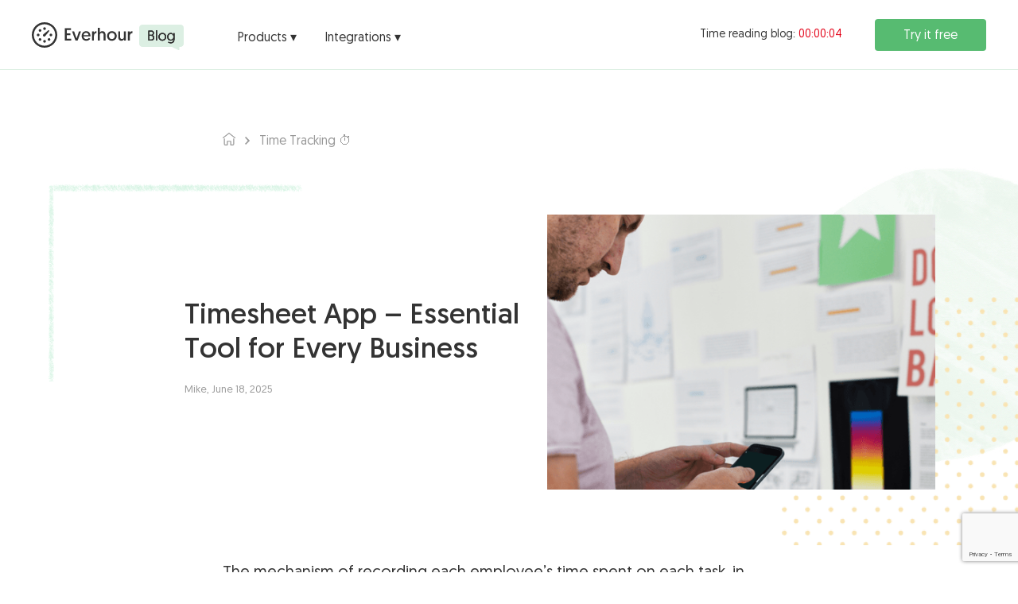

--- FILE ---
content_type: text/html; charset=UTF-8
request_url: https://everhour.com/blog/why-using-timesheet-app/
body_size: 16422
content:
<!DOCTYPE html>
<html lang="en-US">
<head>
	<meta charset="UTF-8">
	<meta name="viewport" content="width=device-width, initial-scale=1">
	<link rel="profile" href="http://gmpg.org/xfn/11">
	<link rel="dns-prefetch" href="//google-analytics.com/">
	<link rel="dns-prefetch" href="//google-analytics.com/">
	<link rel="dns-prefetch" href="//blog-cdn.everhour.com/">

	
	<!-- This site is optimized with the Yoast SEO plugin v14.0.2 - https://yoast.com/wordpress/plugins/seo/ -->
	<link media="all" href="https://blog-cdn.everhour.com/blog/wp-content/cache/autoptimize/css/autoptimize_933542c2b4ca29e2e0a85ca24823acdb.css" rel="stylesheet" /><title>Why Timesheet App Is a Must-Have for Any Company in 2026</title>
	<meta name="description" content="Timesheet app not only records the in- and out-time of employees, but also provides detailed insight into the time taken to complete a task, monitors employees’ work, and many more." />
	<meta name="robots" content="index, follow" />
	<meta name="googlebot" content="index, follow, max-snippet:-1, max-image-preview:large, max-video-preview:-1" />
	<meta name="bingbot" content="index, follow, max-snippet:-1, max-image-preview:large, max-video-preview:-1" />
	<link rel="canonical" href="https://everhour.com/blog/why-using-timesheet-app/" />
	<meta property="og:locale" content="en_US" />
	<meta property="og:type" content="article" />
	<meta property="og:title" content="Why Timesheet App Is a Must-Have for Any Company in 2026" />
	<meta property="og:description" content="Timesheet app not only records the in- and out-time of employees, but also provides detailed insight into the time taken to complete a task, monitors employees’ work, and many more." />
	<meta property="og:url" content="https://everhour.com/blog/why-using-timesheet-app/" />
	<meta property="og:site_name" content="Everhour Blog" />
	<meta property="article:publisher" content="https://www.facebook.com/everhour/" />
	<meta property="article:published_time" content="2025-06-18T10:24:00+00:00" />
	<meta property="article:modified_time" content="2025-12-29T15:21:52+00:00" />
	<meta property="og:image" content="https://blog-cdn.everhour.com/blog/wp-content/uploads/2019/02/timesheet-apps.png" />
	<meta property="og:image:width" content="840" />
	<meta property="og:image:height" content="386" />
	<meta name="twitter:card" content="summary" />
	<meta name="twitter:creator" content="@everhour" />
	<meta name="twitter:site" content="@everhour" />
	<script type="application/ld+json" class="yoast-schema-graph">{"@context":"https://schema.org","@graph":[{"@type":"Organization","@id":"https://everhour.com/blog/#organization","name":"Everhour","url":"https://everhour.com/blog/","sameAs":["https://www.facebook.com/everhour/","https://twitter.com/everhour"],"logo":{"@type":"ImageObject","@id":"https://everhour.com/blog/#logo","inLanguage":"en-US","url":"https://blog-cdn.everhour.com/blog/wp-content/uploads/2019/05/everhour_big_256.png","width":256,"height":256,"caption":"Everhour"},"image":{"@id":"https://everhour.com/blog/#logo"}},{"@type":"WebSite","@id":"https://everhour.com/blog/#website","url":"https://everhour.com/blog/","name":"Everhour Blog","description":"Project Management &amp; Productivity","publisher":{"@id":"https://everhour.com/blog/#organization"},"potentialAction":[{"@type":"SearchAction","target":"https://everhour.com/blog/?s={search_term_string}","query-input":"required name=search_term_string"}],"inLanguage":"en-US"},{"@type":"ImageObject","@id":"https://everhour.com/blog/why-using-timesheet-app/#primaryimage","inLanguage":"en-US","url":"https://blog-cdn.everhour.com/blog/wp-content/uploads/2019/02/timesheet-apps.png","width":840,"height":386,"caption":"timesheet app &#8211; essential tool for every business"},{"@type":"WebPage","@id":"https://everhour.com/blog/why-using-timesheet-app/#webpage","url":"https://everhour.com/blog/why-using-timesheet-app/","name":"Why Timesheet App Is a Must-Have for Any Company in 2026","isPartOf":{"@id":"https://everhour.com/blog/#website"},"primaryImageOfPage":{"@id":"https://everhour.com/blog/why-using-timesheet-app/#primaryimage"},"datePublished":"2025-06-18T10:24:00+00:00","dateModified":"2025-12-29T15:21:52+00:00","description":"Timesheet app not only records the in- and out-time of employees, but also provides detailed insight into the time taken to complete a task, monitors employees\u2019 work, and many more.","breadcrumb":{"@id":"https://everhour.com/blog/why-using-timesheet-app/#breadcrumb"},"inLanguage":"en-US","potentialAction":[{"@type":"ReadAction","target":["https://everhour.com/blog/why-using-timesheet-app/"]}]},{"@type":"BreadcrumbList","@id":"https://everhour.com/blog/why-using-timesheet-app/#breadcrumb","itemListElement":[{"@type":"ListItem","position":2,"item":{"@type":"WebPage","@id":"https://everhour.com/blog/category/time-tracking/","url":"https://everhour.com/blog/category/time-tracking/","name":"Time Tracking \u23f1\ufe0f"}},{"@type":"ListItem","position":3,"item":{"@type":"WebPage","@id":"https://everhour.com/blog/why-using-timesheet-app/","url":"https://everhour.com/blog/why-using-timesheet-app/","name":"Timesheet App &#8211; Essential Tool for Every Business"}}]},{"@type":"Article","@id":"https://everhour.com/blog/why-using-timesheet-app/#article","isPartOf":{"@id":"https://everhour.com/blog/why-using-timesheet-app/#webpage"},"author":{"@id":"https://everhour.com/blog/#/schema/person/bde5d91b8264b8c2abaaff5a23978054"},"headline":"Timesheet App &#8211; Essential Tool for Every Business","datePublished":"2025-06-18T10:24:00+00:00","dateModified":"2025-12-29T15:21:52+00:00","commentCount":0,"mainEntityOfPage":{"@id":"https://everhour.com/blog/why-using-timesheet-app/#webpage"},"publisher":{"@id":"https://everhour.com/blog/#organization"},"image":{"@id":"https://everhour.com/blog/why-using-timesheet-app/#primaryimage"},"articleSection":"Time Tracking \u23f1\ufe0f,Apps &amp; Tools \u2699\ufe0f","inLanguage":"en-US"},{"@type":["Person"],"@id":"https://everhour.com/blog/#/schema/person/bde5d91b8264b8c2abaaff5a23978054","name":"Mike","image":{"@type":"ImageObject","@id":"https://everhour.com/blog/#personlogo","inLanguage":"en-US","url":"https://secure.gravatar.com/avatar/086f06c50721f84939e3542fdfc4fde0?s=96&r=g","caption":"Mike"},"description":"An IT entrepreneur, executive, and former engineer with a passion for innovation and leadership. Mike focuses on driving company growth while keeping the team inspired. Outside of work, he enjoys tennis, snowboarding, traveling, reading, and, of course, putting his heart and soul into Everhour.","sameAs":["https://twitter.com/everhour"]}]}</script>
	<!-- / Yoast SEO plugin. -->










<script type='text/javascript'>
/* <![CDATA[ */
var tpbr_settings = {"fixed":"notfixed","user_who":"notloggedin","guests_or_users":"all","message":"New Shifts App \u2014 Build the Work Schedule in Minutes","status":"inactive","yn_button":"button","color":"#57bb71","button_text":"Learn More","button_url":"https:\/\/everhour.com\/shifts?utm_source=blog&utm_medium=top-bar-banner&utm_campaign=shifts-launch","button_behavior":"samewindow","is_admin_bar":"no","detect_sticky":"0"};
/* ]]> */
</script>

<link rel='https://api.w.org/' href='https://everhour.com/blog/wp-json/' />
<link rel="EditURI" type="application/rsd+xml" title="RSD" href="https://everhour.com/blog/xmlrpc.php?rsd" />
<link rel="wlwmanifest" type="application/wlwmanifest+xml" href="https://blog-cdn.everhour.com/blog/wp-includes/wlwmanifest.xml" /> 
<meta name="generator" content="WordPress 5.4.1" />
<link rel='shortlink' href='https://everhour.com/blog/?p=6293' />
<link rel="alternate" type="application/json+oembed" href="https://everhour.com/blog/wp-json/oembed/1.0/embed?url=https%3A%2F%2Feverhour.com%2Fblog%2Fwhy-using-timesheet-app%2F" />
<link rel="alternate" type="text/xml+oembed" href="https://everhour.com/blog/wp-json/oembed/1.0/embed?url=https%3A%2F%2Feverhour.com%2Fblog%2Fwhy-using-timesheet-app%2F&#038;format=xml" />
<script type="text/javascript">var daextamAjaxUrl = "https://everhour.com/blog/wp-admin/admin-ajax.php";var daextamNonce = "5659d62465";</script><script type="text/javascript">var daim_ajax_url = "https://everhour.com/blog/wp-admin/admin-ajax.php";var daim_nonce = "b467607ea7";</script><!-- Google tag (gtag.js) -->
<script async src="https://www.googletagmanager.com/gtag/js?id=G-DJ3W371DJF"></script>
<script>
  window.dataLayer = window.dataLayer || [];
  function gtag(){dataLayer.push(arguments);}
  gtag('js', new Date());

  gtag('config', 'G-DJ3W371DJF');
</script>
<link rel="icon" href="https://blog-cdn.everhour.com/blog/wp-content/uploads/2020/11/cropped-favicon-on-green-32x32.png" sizes="32x32" />
<link rel="icon" href="https://blog-cdn.everhour.com/blog/wp-content/uploads/2020/11/cropped-favicon-on-green-192x192.png" sizes="192x192" />
<link rel="apple-touch-icon" href="https://blog-cdn.everhour.com/blog/wp-content/uploads/2020/11/cropped-favicon-on-green-180x180.png" />
<meta name="msapplication-TileImage" content="https://blog-cdn.everhour.com/blog/wp-content/uploads/2020/11/cropped-favicon-on-green-270x270.png" />
		
		<noscript><style id="rocket-lazyload-nojs-css">.rll-youtube-player, [data-lazy-src]{display:none !important;}</style></noscript></head>
<body class="post-template-default single single-post postid-6293 single-format-standard">
<div id="page" class="site">

	<header id="header" class="site-header">
		
		<div class="header-content">
			
			<div class="logo">
				<a href="https://everhour.com">
					<noscript><img src="https://blog-cdn.everhour.com/blog/wp-content/themes/everhour-2019/assets/images/logo-everhour.svg" width="127" height="32" alt=""></noscript><img class="lazyload" src='data:image/svg+xml,%3Csvg%20xmlns=%22http://www.w3.org/2000/svg%22%20viewBox=%220%200%20127%2032%22%3E%3C/svg%3E' data-src="https://blog-cdn.everhour.com/blog/wp-content/themes/everhour-2019/assets/images/logo-everhour.svg" width="127" height="32" alt="">
				</a>
				<a href="https://everhour.com/blog/">
					<noscript><img src="https://blog-cdn.everhour.com/blog/wp-content/themes/everhour-2019/assets/images/badge.svg" width="56" height="33" alt=""></noscript><img class="lazyload" src='data:image/svg+xml,%3Csvg%20xmlns=%22http://www.w3.org/2000/svg%22%20viewBox=%220%200%2056%2033%22%3E%3C/svg%3E' data-src="https://blog-cdn.everhour.com/blog/wp-content/themes/everhour-2019/assets/images/badge.svg" width="56" height="33" alt="">
				</a>
			</div>
			
			<nav class="main">

				<div class="geomanist-theme">
					<div class="o-nav__menu c-menu flex between-xs">
	<ul class="c-menu__container">
	
<li class="c-menu__item c-menu__dropdown h-sm-hidden"><a class="c-menu__link" href="/resources" data-touch="">Products ▾</a>
	<div class="c-nested-menu">
	  <div class="c-nested-menu__main">
	  	<ul class="row">
		  <li class="c-nested-menu__item "><a class="c-nested-menu__link item--asana" href="/"><span>&nbsp;&nbsp;&nbsp;All-in-one time tracker</span></a></li>
		  <li class="c-nested-menu__item"><a class="c-nested-menu__link item--asana" href="https://trello.com/power-ups/607eabc3361c748446d62490"><span>&nbsp;&nbsp;&nbsp;Trello time tracker</span></a></li>
		  <li class="c-nested-menu__item"><a class="c-nested-menu__link item--asana" href="https://marketplace.atlassian.com/apps/1233233/free-time-tracking-with-timer-for-jira?hosting=cloud&tab=overview"><span>&nbsp;&nbsp;&nbsp;Jira timer</span></a></li>
		  <li class="c-nested-menu__item"><a class="c-nested-menu__link item--asana" href="/shifts"><span>&nbsp;&nbsp;&nbsp;Shift scheduling app</span></a></li>
	    </ul>
	  </div>
	</div>
</li>
      
		<li class="c-menu__item c-menu__dropdown h-sm-hidden"><a class="c-menu__link" href="/integrations" data-touch="">Integrations ▾</a>
		<div class="c-nested-menu c-nested-menu__integrations">
		  <div class="c-nested-menu__main">
		    		    <ul class="row">
			  <li class="c-nested-menu__item col-xs-6 col-sm-6"><a class="c-nested-menu__link item--asana" href="/integrations/asana"><span>Asana</span></a></li>
  <li class="c-nested-menu__item col-xs-6 col-sm-6"><a class="c-nested-menu__link item--clickup" href="/integrations/clickup"><span>ClickUp</span></a></li>
  <li class="c-nested-menu__item col-xs-6 col-sm-6"><a class="c-nested-menu__link item--basecamp" href="/integrations/basecamp"><span>Basecamp</span></a></li>
  <li class="c-nested-menu__item col-xs-6 col-sm-6"><a class="c-nested-menu__link item--trello" href="/integrations/trello"><span>Trello</span></a></li>
  <li class="c-nested-menu__item col-xs-6 col-sm-6"><a class="c-nested-menu__link item--jira" href="/integrations/jira"><span>Jira</span></a></li>
  <li class="c-nested-menu__item col-xs-6 col-sm-6"><a class="c-nested-menu__link item--monday" href="/integrations/monday"><span>Monday</span></a></li>
  <li class="c-nested-menu__item col-xs-6 col-sm-6"><a class="c-nested-menu__link item--github" href="/integrations/github"><span>GitHub</span></a></li>
  <li class="c-nested-menu__item col-xs-6 col-sm-6"><a class="c-nested-menu__link item--gitlab" href="/integrations/gitlab-time-tracking"><span>GitLab</span></a></li>
  <li class="c-nested-menu__item col-xs-6 col-sm-6"><a class="c-nested-menu__link item--todoist" href="/integrations/todoist-time-tracking"><span>Todoist</span></a></li>
  <li class="c-nested-menu__item col-xs-6 col-sm-6"><a class="c-nested-menu__link item--notion" href="/integrations/notion-time-tracking"><span>Notion</span></a></li>
		    </ul>
		  </div>
		  <div class="c-nested-menu__footer"> <a href="/integrations">See all integrations →</a> </div>
		</div>
		</li>



	 
	  </ul>
</div>				</div>

			</nav>
			
			<div class="onsite"></div>
			
							<div class="cta">
					<a href="https://everhour.com/signup?utm_source=blog-theme&utm_medium=blog-header&utm_campaign=blog-header">Try it free</a>
				</div>
			
		</div>

					<div class="progress"></div>
		
	</header>

	<header id="mobile">
		<div class="header-content">
			<div class="logo">
				<a href="https://everhour.com/blog/">
					<noscript><img src="https://blog-cdn.everhour.com/blog/wp-content/themes/everhour-2019/assets/images/logo.svg" width="175" height="32" alt=""></noscript><img class="lazyload" src='data:image/svg+xml,%3Csvg%20xmlns=%22http://www.w3.org/2000/svg%22%20viewBox=%220%200%20175%2032%22%3E%3C/svg%3E' data-src="https://blog-cdn.everhour.com/blog/wp-content/themes/everhour-2019/assets/images/logo.svg" width="175" height="32" alt="">
				</a>
			</div>

			<button class="hamburger hamburger--collapse hamburger--squeeze" type="button">
				<span class="hamburger-box">
					<span class="hamburger-inner"></span>
				</span>
			</button>
		</div>

		<div id="mobile-menu">
			<div class="bg-elements" style="display:block;width:100%;position:absolute;top:0;left:0">
				<div class="bg-element oval-dotted-green" style="width:200px;right:-100px;top:250px"></div>
			</div>

			<nav class="main">
<!--				<div class="bg-elements">-->
<!--					<div class="bg-element oval-dotted-green" style="height: 185px; right: -40rem; top: 20rem;"></div>-->
<!--				</div>-->

				<div class="menu-mobile-top-container"><ul id="menu-mobile-top" class="menu">
<li class="menu-item menu-item-home">
	<a class="nav-link" href="https://everhour.com/blog/">All</a>
</li>

<li class="menu-item">
	<a class="nav-link" href="https://everhour.com/blog/category/best-articles/">Best Articles ⭐</a>
</li>

<li class="menu-item menu-item-has-children">
	<a class="nav-link" href="#daily-jobs" aria-label="Toggle Daily Jobs">Daily Jobs</a>
	<a class="subnavbar-toggler" href="#daily-jobs"  aria-label="Toggle Daily Jobs "></a>
	<ul id="daily-jobs"  class="sub-menu" aria-label="Daily Jobs">

		<li class="menu-item">
			<a class="nav-link" href="https://everhour.com/blog/category/business-management/">Business Management 📊</a>
		</li>

		<li class="menu-item">
			<a class="nav-link" href="https://everhour.com/blog/category/team-management/">Team Management 👥</a>
		</li>

		<li class="menu-item">
			<a class="nav-link" href="https://everhour.com/blog/category/management/">Project Management 🗂️</a>
		</li>

		<li class="menu-item current-post-ancestor current-menu-parent current-post-parent">
			<a class="nav-link" href="https://everhour.com/blog/category/time-tracking/">Time Tracking ⏱️</a>
		</li>

		<li class="menu-item">
			<a class="nav-link" href="https://everhour.com/blog/category/hr-payroll/">Payroll 💵</a>
		</li>

		<li class="menu-item">
			<a class="nav-link" href="https://everhour.com/blog/category/fun/">Fun 😂</a>
		</li>

		<li class="menu-item">
			<a class="nav-link" href="https://everhour.com/blog/category/freelancing/">Freelancing 👨🏻‍💻</a>
		</li>

		<li class="menu-item">
			<a class="nav-link" href="https://everhour.com/blog/category/marketing/">Marketing 🎯</a>
		</li>

		<li class="menu-item">
			<a class="nav-link" href="https://everhour.com/blog/category/remote-work/">Remote Work 🌍</a>
		</li>
	</ul>
</li>

<li class="menu-item menu-item-has-children">
	<a class="nav-link" href="#productivity-tools" aria-label="Toggle Productivity Tools">Productivity Tools</a>
	<a class="subnavbar-toggler" href="#productivity-tools"  aria-label="Toggle Productivity Tools "></a>
	<ul id="productivity-tools"  class="sub-menu" aria-label="Productivity Tools">

		<li class="menu-item">
			<a class="nav-link" href="https://everhour.com/blog/category/asana/">Asana</a>
		</li>

		<li class="menu-item">
			<a class="nav-link" href="https://everhour.com/blog/category/basecamp/">Basecamp</a>
		</li>

		<li class="menu-item">
			<a class="nav-link" href="https://everhour.com/blog/category/github/">Github</a>
		</li>

		<li class="menu-item">
			<a class="nav-link" href="https://everhour.com/blog/category/jira/">Jira</a>
		</li>

		<li class="menu-item">
			<a class="nav-link" href="https://everhour.com/blog/category/productivity/">Productivity Tips 💡</a>
		</li>

		<li class="menu-item current-post-ancestor current-menu-parent current-post-parent">
			<a class="nav-link" href="https://everhour.com/blog/category/software-reviews/">Apps &#038; Tools</a>
		</li>
	</ul>
</li>

<li class="menu-item menu-item-has-children">
	<a class="nav-link" href="#everhour" aria-label="Toggle Everhour">Everhour</a>
	<a class="subnavbar-toggler" href="#everhour"  aria-label="Toggle Everhour "></a>
	<ul id="everhour"  class="sub-menu" aria-label="Everhour">

		<li class="menu-item">
			<a class="nav-link" href="https://everhour.com/blog/category/product-updates/">Everhour Updates 📢</a>
		</li>

		<li class="menu-item">
			<a class="nav-link" href="https://everhour.com/blog/category/templates/">Templates 🧩</a>
		</li>

		<li class="menu-item">
			<a class="nav-link" href="https://everhour.com/blog/category/case-studies/">Our Clients&#8217; Stories</a>
		</li>
	</ul>
</li>
</ul></div>			</nav>

			<nav class="secondary">
				<div class="menu-mobile-bottom-container"><ul id="menu-mobile-bottom" class="menu">
<li class="menu-item">
	<a class="nav-link" href="https://everhour.com/tour">All Features</a>
</li>

<li class="menu-item">
	<a class="nav-link" href="https://everhour.com/resources">Resources</a>
</li>

<li class="menu-item">
	<a class="nav-link" href="https://everhour.com/integrations">Integrations</a>
</li>

<li class="menu-item">
	<a class="nav-link" href="https://everhour.com/pricing">Pricing</a>
</li>

<li class="menu-item">
	<a class="nav-link" href="https://everhour.com/login">Login</a>
</li>

<li class="cta menu-item">
	<a class="nav-link" href="https://everhour.com/signup">Try 14-days Free</a>
</li>
</ul></div>			</nav>
		</div>

					<div class="progress"></div>
		
	</header>


	<div class="site-content-contain">
		<div id="content" class="site-content">

<article id="main" class="post-6293 post type-post status-publish format-standard has-post-thumbnail hentry category-time-tracking category-software-reviews">

	<p id="breadcrumbs"><span><span><a href="https://everhour.com/blog/"><i class="home-icon"></i></a> <i class="sep"></i> <span><a href="https://everhour.com/blog/category/time-tracking/">Time Tracking ⏱️</a> <i class="sep"></i> <span class="breadcrumb_last" aria-current="page">Timesheet App &#8211; Essential Tool for Every Business</span></span></span></span></p>
	<p id="mobile-breadcrumbs">Daily Jobs › <a href="https://everhour.com/blog/category/time-tracking/">Time Tracking ⏱️</a></p>

			<div class="bg-elements">
			<div class="bg-element square-border-green" style="left: 50%; transform: scaleX(-1) translateX(58rem); top: -4rem;"></div>
			<div class="bg-element oval-solid-green-2-x" style="left: 50%; transform: translateX(30rem); top: -6rem; z-index: -1;"></div>
		</div>
	
			<div class="post-summary with-thumbnail">
		<div class="heading">
							<h1>Timesheet App &#8211; Essential Tool for Every Business</h1>
			
			<div class="created">
									Mike,
								June 18, 2025			</div>
		</div>
				<figure>
			<a href="https://everhour.com/blog/why-using-timesheet-app/">
									<noscript><img width="840" height="386" src="https://blog-cdn.everhour.com/blog/wp-content/uploads/2019/02/timesheet-apps.png" class="attachment-post-thumbnail size-post-thumbnail wp-post-image" alt="timesheet app &#8211; essential tool for every business" srcset="https://blog-cdn.everhour.com/blog/wp-content/uploads/2019/02/timesheet-apps.png 840w, https://blog-cdn.everhour.com/blog/wp-content/uploads/2019/02/timesheet-apps-300x138.png 300w, https://blog-cdn.everhour.com/blog/wp-content/uploads/2019/02/timesheet-apps-768x353.png 768w" sizes="(max-width: 840px) 100vw, 840px" /></noscript><img width="840" height="386" src='data:image/svg+xml,%3Csvg%20xmlns=%22http://www.w3.org/2000/svg%22%20viewBox=%220%200%20840%20386%22%3E%3C/svg%3E' data-src="https://blog-cdn.everhour.com/blog/wp-content/uploads/2019/02/timesheet-apps.png" class="lazyload attachment-post-thumbnail size-post-thumbnail wp-post-image" alt="timesheet app &#8211; essential tool for every business" data-srcset="https://blog-cdn.everhour.com/blog/wp-content/uploads/2019/02/timesheet-apps.png 840w, https://blog-cdn.everhour.com/blog/wp-content/uploads/2019/02/timesheet-apps-300x138.png 300w, https://blog-cdn.everhour.com/blog/wp-content/uploads/2019/02/timesheet-apps-768x353.png 768w" data-sizes="(max-width: 840px) 100vw, 840px" />				
			</a>
		</figure>
			</div>

			<div class="bg-elements">
			<div class="bg-element square-dotted-orange" style="left: 50%; transform: translateX(34.2rem); bottom: -7rem; z-index: -1;"></div>
		</div>
	
	<div class="content article-container">
		<div class="bg-elements">
			<div class="bg-element oval-lined-yellow" style="left: -52rem; top: 11rem; z-index: -1;"></div>
			<div class="bg-element oval-dotted-green" style="right: -61rem; top: 83rem; z-index: -1;"></div>
		</div>

		
<p>The mechanism of recording each employee’s time spent on each task, in general, is called a timesheet. <a data-mil="6293" rel="noreferrer noopener" href="https://everhour.com/blog/team-timesheet-dashboard/" target="_blank">Team timesheet</a> has been considered an inseparable part of businesses, ever wonder why? Well, the reasons are plenty. To start with, a timesheet helps to monitor employees’ work. It can give a clear insight into which employee is <a data-mil="6293" href="https://everhour.com/blog/work-efficiency/" target="_blank" rel="noreferrer noopener">working efficiently</a>, which department needs more manpower or how the workflow can be made more smooth and organized.</p>



<p>Overall, it helps to make an informed decision for the company to minimize waste and maximize productivity.</p>



<h2>Traditional Timesheets: How It Works?</h2>



<p>Unlike these days, where you can find the <a data-mil="6293" href="https://everhour.com/blog/best-timesheet-software-for-small-business/" target="_blank" rel="noreferrer noopener">best timesheet software for small businesses</a> that automate the time tracking process, traditionally, employees and employers use to rely on physical (paper-based) timesheets or punch cards to track employees’ time.<br></p>



<figure class="wp-block-image"><noscript><img src="https://blog-cdn.everhour.com/blog/wp-content/uploads/2019/02/Timesheet-Templates.png" alt="timesheet app – essential tool for every business" class="wp-image-6298" title="timesheet app – essential tool for every business" srcset="https://blog-cdn.everhour.com/blog/wp-content/uploads/2019/02/Timesheet-Templates.png 900w, https://blog-cdn.everhour.com/blog/wp-content/uploads/2019/02/Timesheet-Templates-300x200.png 300w, https://blog-cdn.everhour.com/blog/wp-content/uploads/2019/02/Timesheet-Templates-768x512.png 768w" sizes="(max-width: 900px) 100vw, 900px" /></noscript><img src='data:image/svg+xml,%3Csvg%20xmlns=%22http://www.w3.org/2000/svg%22%20viewBox=%220%200%20%20%22%3E%3C/svg%3E' data-src="https://blog-cdn.everhour.com/blog/wp-content/uploads/2019/02/Timesheet-Templates.png" alt="timesheet app – essential tool for every business" class="lazyload wp-image-6298" title="timesheet app – essential tool for every business" data-srcset="https://blog-cdn.everhour.com/blog/wp-content/uploads/2019/02/Timesheet-Templates.png 900w, https://blog-cdn.everhour.com/blog/wp-content/uploads/2019/02/Timesheet-Templates-300x200.png 300w, https://blog-cdn.everhour.com/blog/wp-content/uploads/2019/02/Timesheet-Templates-768x512.png 768w" data-sizes="(max-width: 900px) 100vw, 900px" /><figcaption>Image by Laura Handrick at <a href="https://fitsmallbusiness.com/timesheet-templates/" class="external" rel="nofollow">Fit Small Business</a></figcaption></figure>



<p>In a paper-based timesheet, each employee has to fill the form to enter their in-time and out-time and submit the form at the end of the work. However, the data cannot be accurate as they can fill in some random numbers and if any day they miss filling the form, it can be hard to get the payment for that day.</p>



<p>On the other hand, the punch card time tracker seems a bit more advanced than the paper-based system but employees have to wait in line for their turn to <a data-mil="6293" href="https://everhour.com/blog/best-clock-in-clock-out-apps/" target="_blank" rel="noreferrer noopener">clock in and clock out</a>. And when there are errors in the system, it isn’t that easy to troubleshoot.</p>



<h2>Why Traditional Timesheets Should Be Replaced?</h2>



<p>While using traditional timesheets, the HR department and account department have to pay a lot of attention to reviewing each of the forms or punched data. Going through the data entry of each employee and verifying if the data is valid is such a time-consuming task.</p>



<p>It is very chaotic as it creates too much stress and lacks enough control, with a high propensity for errors. Moreover, there’s no detail on which task a certain employee has worked on a particular day for how long a period of time. </p>



<p>Because of the lack of proper data, it’s difficult to analyze if employees are working efficiently, and it’s hard for the company to make an informed decision for future purposes. So, what is the solution to this issue? Let’s have a look!</p>



<h2>Manage Timesheets Using Modern Automation Apps&nbsp;&nbsp;</h2>



<p>Yes, automation is the key to overcoming traditional, chaotic, and time-consuming timesheet management. As an employer, if you want to save your employees and your own time in managing data, automated timesheet apps are your go-to solution.</p>



<figure class="wp-block-image"><noscript><img src="https://blog-cdn.everhour.com/blog/wp-content/uploads/2019/02/Everhour-timesheet-app-1024x715.png" alt="timesheet app – essential tool for every business" class="wp-image-6301" title="timesheet app – essential tool for every business" srcset="https://blog-cdn.everhour.com/blog/wp-content/uploads/2019/02/Everhour-timesheet-app-1024x715.png 1024w, https://blog-cdn.everhour.com/blog/wp-content/uploads/2019/02/Everhour-timesheet-app-300x210.png 300w, https://blog-cdn.everhour.com/blog/wp-content/uploads/2019/02/Everhour-timesheet-app-768x537.png 768w, https://blog-cdn.everhour.com/blog/wp-content/uploads/2019/02/Everhour-timesheet-app.png 1440w" sizes="(max-width: 1024px) 100vw, 1024px" /></noscript><img src='data:image/svg+xml,%3Csvg%20xmlns=%22http://www.w3.org/2000/svg%22%20viewBox=%220%200%20%20%22%3E%3C/svg%3E' data-src="https://blog-cdn.everhour.com/blog/wp-content/uploads/2019/02/Everhour-timesheet-app-1024x715.png" alt="timesheet app – essential tool for every business" class="lazyload wp-image-6301" title="timesheet app – essential tool for every business" data-srcset="https://blog-cdn.everhour.com/blog/wp-content/uploads/2019/02/Everhour-timesheet-app-1024x715.png 1024w, https://blog-cdn.everhour.com/blog/wp-content/uploads/2019/02/Everhour-timesheet-app-300x210.png 300w, https://blog-cdn.everhour.com/blog/wp-content/uploads/2019/02/Everhour-timesheet-app-768x537.png 768w, https://blog-cdn.everhour.com/blog/wp-content/uploads/2019/02/Everhour-timesheet-app.png 1440w" data-sizes="(max-width: 1024px) 100vw, 1024px" /><figcaption>Team timesheet feature in Everhour</figcaption></figure>



<p>These apps not only automate the time tracking process but also give you a detailed insight into how much time a particular task takes to accomplish, how much overtime had a certain employee worked, and many more of such detail. No more pen and paperwork of filling each detail by employees like their name, ID number, department, etc as these all will be captured using a smart form that automatically integrates while an employee logs in. </p>



<p>Also, some of the <a data-mil="6293" rel="noreferrer noopener" href="https://everhour.com/blog/best-timesheet-app/" target="_blank">best timesheet</a> apps come up with employee timesheet templates to ease the process so that employees do not have to start from scratch. </p>



<p>Everhour is the top choice for small businesses and small to mid-size teams of 5 to 50 members, including professionals like software developers, marketers, designers, consultants, lawyers, you name it!</p>



<p><a href="https://everhour.com/integrations" target="_blank" rel="noreferrer noopener">Seamlessly integrating with popular project management tools</a> like Asana, Trello, and Jira, its user-friendly interface and customizable reports make it the ultimate time tracking solution for small and mid-size teams.</p>



<p>With dedicated support ensuring you receive timely assistance, our team is here to help you promptly and with a smile!</p>



<style type="text/css">
	#everhour-advanced-banner-block_65ba2f607a682 {
	text-align:left;
	background-color:#fff5f3;
	background-position:right bottom;
	background-repeat:no-repeat;
	background-size:contain;
	background-image: url(https://blog-cdn.everhour.com/blog/wp-content/uploads/2020/12/conversion-block-1@2x.png);
}
#everhour-advanced-banner-block_65ba2f607a682 .everhour-advanced-banner__title {
	color:#333333;
	text-align:left;
}
#everhour-advanced-banner-block_65ba2f607a682 .everhour-advanced-banner__subtitle {
	color:#7c7c7c;
	text-align:left;
}
#everhour-advanced-banner-block_65ba2f607a682 .everhour-advanced-banner__cta {
	text-align:left;
}
#everhour-advanced-banner-block_65ba2f607a682 .everhour-advanced-banner__cta .button {
	border-color:#e8585a;
	background-color:#e8585a;
	color:#FFFFFF;
	box-shadow:0 3px 10px 0 rgba(238, 92, 87, 0.51), inset 0 3px 20px 0 rgba(238, 92, 87, 0.3);;
}
#everhour-advanced-banner-block_65ba2f607a682 .everhour-advanced-banner__cta .button:hover, #everhour-advanced-banner-block_65ba2f607a682 .everhour-advanced-banner__cta .button:active, #everhour-advanced-banner-block_65ba2f607a682 .everhour-advanced-banner__cta .button:active:hover {
	background-color:rgba(255,255,255,0);
	color:#e8585a;
	box-shadow:button_hover_shadow;
}
#everhour-advanced-banner-block_65ba2f607a682 .everhour-advanced-banner__cta .button:active {
	transform:translateY(2px);
}
@media (max-width: 480px) {#everhour-advanced-banner-block_65ba2f607a682 {background-image: initial;}}</style>

<div class="everhour-advanced-banner-container">
	<div id="everhour-advanced-banner-block_65ba2f607a682" class="everhour-advanced-banner banner-style-horizontal button-style-default">
		<div class="everhour-advanced-banner__content">
							<div class="everhour-advanced-banner__title">Track time right where<br>work happens</div>
										<div class="everhour-advanced-banner__subtitle">Estimate tasks, set budgets, keep time and<br>customise reports &#8211; all inside your project<br>management tool. Simple!</div>
										<div class="everhour-advanced-banner__cta">
					<a href="https://everhour.com/signup?utm_source=article&#038;utm_medium=banner&#038;utm_campaign=blog_article&#038;utm_id=blog2024" class="button button--lg button--solid action-button" type="button" target="_blank">
						Get it now					</a>

									</div>
					</div>
	</div>
</div>



<h2>Why Use Automated Timesheet Apps?</h2>



<h3>To monitor employees and improve workflow</h3>



<p>With modern timesheet apps, it is much easier to track <a href="https://everhour.com/reporting" target="_blank" rel="noreferrer noopener">which of your employees is working on a specific task and whether or not that particular task is providing the expected outcome</a>. If there is any roadblock to completing the task, the project team lead can investigate for a smooth workflow. All in all, it is possible to improvise the project status because of the deep insight that modern timesheets provide. &nbsp;</p>



<h3>To bill more accurately</h3>



<p>For agencies or freelancers who need to justify all their <a rel="noreferrer noopener" href="https://everhour.com/invoicing" target="_blank">invoices and billed hours</a>, modern timesheets are their savior as they provide a clear report on how the projects are being handled without getting the money of their clients wasted. The client, on the other hand,d shall not worry about how much work is being carried out as he/she can clearly see the progress of the work each day through the app. Thus, there will not be any cross-question for the bills presented to the client. </p>



<p>Learn more about <a data-mil="6293" href="https://everhour.com/blog/what-are-business-days/" target="_blank" rel="noreferrer noopener">business days</a> and how they&#8217;re related to payroll and timesheets here!</p>



<h3>To enhance HR and payroll</h3>



<p>The clearer you are about your employees’ performance, the easier it is for you to <a data-mil="6293" rel="noreferrer noopener" href="https://everhour.com/blog/group-decision-making/" target="_blank">make decisions</a> on which of your employees shall be rewarded for better performance or which shall be evicted or counseled for poor performance. Modern timesheet apps have the power to give you a deep insight into <a rel="noreferrer noopener" href="https://everhour.com/attendance-tracker" target="_blank">attendance tracking</a>, <a rel="noreferrer noopener" href="https://everhour.com/resource-planning" target="_blank">overtime worked, work performance</a>, and how much an employee should be paid.<br></p>



<h3>To keep the track of project budget</h3>



<p><a href="https://everhour.com/project-budgeting" target="_blank" rel="noreferrer noopener">Keeping the track of project budget</a> in order to determine whether you are in profit or loss is another tricky task for management. But with modern timesheet apps, it has become much simplified as you can estimate the time and budget by monitoring the employee hours spent and resource utilization. It is also much easier for analyzing the budget for coming projects via previous results. </p>



<h2>Conclusion</h2>



<p>The data from the timesheet apps provide better insight to enhance workflow. While it lets you analyze which employee is working more efficiently, it also lets you understand how much you should quote for the next project based on the resource utilization on a specific task. As timesheets also allow employees to track their own performance, they’ll be more pumped up to show the progress for better provision. Using a timesheet is one of the <a data-mil="6293" rel="noreferrer noopener" href="https://everhour.com/blog/best-time-tracking-practices/" target="_blank">best time tracking practices</a> that ensure every minute is taken into account.</p>



<p>With numerous options of timesheet apps in the market, it’s difficult to analyze which might work best for you. Everhour is one such promising timesheet app.</p>

	</div>

	<div class="meta">

		<div id="social"></div>

		
		<div class="author">
			<figure>
									<noscript><img width="150" height="150" src="https://blog-cdn.everhour.com/blog/wp-content/uploads/2023/09/IMG_F21DF791F93A-1-150x150.jpg" class="attachment-thumbnail size-thumbnail" alt="Mike Kulakov" srcset="https://blog-cdn.everhour.com/blog/wp-content/uploads/2023/09/IMG_F21DF791F93A-1-150x150.jpg 150w, https://blog-cdn.everhour.com/blog/wp-content/uploads/2023/09/IMG_F21DF791F93A-1-300x300.jpg 300w, https://blog-cdn.everhour.com/blog/wp-content/uploads/2023/09/IMG_F21DF791F93A-1.jpg 1024w, https://blog-cdn.everhour.com/blog/wp-content/uploads/2023/09/IMG_F21DF791F93A-1-768x768.jpg 768w" sizes="(max-width: 150px) 100vw, 150px" /></noscript><img width="150" height="150" src='data:image/svg+xml,%3Csvg%20xmlns=%22http://www.w3.org/2000/svg%22%20viewBox=%220%200%20150%20150%22%3E%3C/svg%3E' data-src="https://blog-cdn.everhour.com/blog/wp-content/uploads/2023/09/IMG_F21DF791F93A-1-150x150.jpg" class="lazyload attachment-thumbnail size-thumbnail" alt="Mike Kulakov" data-srcset="https://blog-cdn.everhour.com/blog/wp-content/uploads/2023/09/IMG_F21DF791F93A-1-150x150.jpg 150w, https://blog-cdn.everhour.com/blog/wp-content/uploads/2023/09/IMG_F21DF791F93A-1-300x300.jpg 300w, https://blog-cdn.everhour.com/blog/wp-content/uploads/2023/09/IMG_F21DF791F93A-1.jpg 1024w, https://blog-cdn.everhour.com/blog/wp-content/uploads/2023/09/IMG_F21DF791F93A-1-768x768.jpg 768w" data-sizes="(max-width: 150px) 100vw, 150px" />							</figure>

			<div class="details">
				<h4><a href="https://everhour.com/blog/author/admin/">Mike</a></h4>
									<p>An IT entrepreneur, executive, and former engineer with a passion for innovation and leadership. Mike focuses on driving company growth while keeping the team inspired. Outside of work, he enjoys tennis, snowboarding, traveling, reading, and, of course, putting his heart and soul into Everhour.</p>
							</div>
		</div>

		
	</div>

</article>

		</div>
	</div>


<footer id="footer" class="site-footer">
	
	<div class="footer-content">

		<div class="bg-elements" style="flex: 0 0 100%; z-index: -1">
			<div class="bg-element oval-solid-green" style="left: -19rem; top: 8.5rem;"></div>
			<div class="bg-element dimond-solid-yellow" style="right: -24rem; top: -4rem; transform: rotate(-45deg)"></div>
		</div>

		<div class="try">
			<h2>All-in-one time management solution for your team</h2>
			<p>Try Everhour for free and see if it works for your business</p>
			<form class="trial-form c-form simple-form" id="signup_by_email" action="https://api.everhour.com/auth/email/signup?utm_source=blog-theme&utm_medium=blog-footer&utm_campaign=blog-footer" method="POST" _lpchecked="1">
                      <div class="center-xs">
                        <div class="flex">
                          <input class="c-form__input" type="email" name="email" id="email" placeholder="Work email…" value="" required="">
                                <button class="button button--md button--solid action-button" type="submit">Try free</button>
                        </div>
                        <div class="center-xs">
                                 <a class="integration-button integration-button_link integration-button--google" href="https://api.everhour.com/auth/google?utm_source=blog-theme&utm_medium=blog-footer&utm_campaign=blog-footer-google" rel="noopener nofollow" data-auth="google" data-state="signup"><i class="icon-img"></i><span>Or sign up with Google Account</span></a>
                        </div>
                      </div>
                    </form>		</div>

		<div class="right">
			<ul class="features">
<li><span>Track time from the apps you already use</span></li>
<li><span>Know where your team’s time is going</span></li>
<li><span>Keep projects on budget</span></li>
<li><span>Increase transparency</span></li>
<li><span>Make your workflow more efficient</span></li>
<li><span>Spot burnout before it happens</span></li>
</ul>		</div>

	</div>

</footer>

</div><!-- #page -->

<div class="geomanist-theme">

    <footer class="footer">
      <div class="container">
       <div class="footer__nav">
    <ul class="c-footer-menu row">
    <li class="c-footer-menu__item c-menu__dropdown"><a class="c-footer-menu__section">Product</a>
      <ul class="c-footer-menu__dropdown">
        <li><a href="/pricing" title="View Everhour pricing plans">Pricing</a></li>
        <li><a href="/request-a-demo" title="Request a personalized demo">Request a demo</a></li>
        <li><a href="/customers" title="Read Everhour customer success stories">Customers        </a></li>
        <li><a href="https://support.everhour.com" rel="nofollow" title="Access Everhour help center">Help center</a></li>
        <li><a href="/blog/category/product-updates/" title="Latest Everhour product updates">Product releases  </a></li>
        <li><a href="https://everhour.docs.apiary.io/" rel="nofollow noopener" target="_blank" title="Everhour API documentation">API</a></li>
        <li><a href="https://status.everhour.com/" title="Check Everhour service status">Status<span class="available"></span></a></li>
      </ul>
    </li>
    <li class="c-footer-menu__item c-menu__dropdown"><a class="c-footer-menu__section">Features</a>
      <ul class="c-footer-menu__dropdown">
        <li><a href="/time-tracking" title="Track time for projects and tasks">Time tracking</a></li>
        <!--lia(href="/timesheet-app" title="Automated timesheet management") Timesheets
        -->
        <!--lia(href="/time-clock-app" title="Employee time clock software") Time clock
        -->
        <!--lia(href="/attendance-tracker" title="Track employee attendance") Attendance tracker
        -->
        <li><a href="/project-budgeting" title="Set and track project budgets">Budgeting &amp; alerts</a></li>
        <li><a href="/reporting" title="Generate detailed time reports">Detailed reports</a></li>
        <li><a href="/time-off" title="Track employee attendance">Time off &amp; accrual</a></li>
        <li><a href="/resource-planning" title="Visual resource planning tool">Plan resources</a></li>
        <li><a href="/invoicing" title="Create invoices from tracked time">Invoicing</a></li>
        <li><a href="/project-management" title="Project management">Project management</a></li>
        <li><a href="/expenses" title="Track project expenses">Expenses</a></li>
        <li><a href="/time-tracking-with-screenshots" title="Time tracking with screenshots">Screenshots</a></li>
      </ul>
    </li>
    <li class="c-footer-menu__item c-menu__dropdown"><a class="c-footer-menu__section">Integrations</a>
      <ul class="c-footer-menu__dropdown">
        <li><a href="/integrations/asana" title="Native Asana time tracking integration">Asana time tracking</a></li>
        <li><a href="/integrations/basecamp" title="Native Basecamp time tracking integration">Basecamp time tracking</a></li>
        <li><a href="/integrations/clickup" title="Native ClickUp time tracking integration">ClickUp time tracking</a></li>
        <li><a href="/integrations/github" title="Native GitHub time tracking integration">GitHub time tracking</a></li>
        <li><a href="/integrations/jira" title="Native Jira time tracking integration">Jira time tracking</a></li>
        <li><a href="/integrations/linear-time-tracking" title="Native Linear time tracking integration">Linear time tracking</a></li>
        <li><a href="/integrations/monday" title="Native Monday time tracking integration">Monday time tracking</a></li>
        <li><a href="/integrations/notion-time-tracking" title="Native Notion time tracking integration">Notion time tracking</a></li>
        <li><a href="/integrations/trello" title="Native Trello time tracking integration">Trello time tracking</a></li>
        <li><a href="/integrations" title="View all Everhour integrations">All integrations</a></li>
      </ul>
    </li>
    <li class="c-footer-menu__item c-menu__dropdown"><a class="c-footer-menu__section">Tools and resources</a>
      <ul class="c-footer-menu__dropdown">
        <li><a href="/resources" title="Free time tracking resources and guides">Resources</a></li>
        <li><a href="/free-time-card-calculator" title="Free online time card calculator">Time card calculator</a></li>
        <li><a href="/free-project-timesheet" title="Free weekly timesheet template">Weekly timesheet</a></li>
        <li><a href="/free-invoice-generator" title="Free invoice generator tool">Invoice generator</a></li>
        <li><a href="/trello-powerup" title="Everhour Trello Power-Up for time tracking">Trello power-up</a></li>
        <li><a href="/shifts" title="Employee shift scheduling software">Shift scheduling</a></li>
      </ul>
    </li>
    <li class="c-footer-menu__item c-menu__dropdown"><a class="c-footer-menu__section">Compare</a>
      <ul class="c-footer-menu__dropdown">
        <li><a href="/compare/clockify-vs-everhour" title="Compare Everhour vs Clockify time tracking">Everhour vs Clockify</a></li>
        <li><a href="/everhour-vs-harvest" title="Compare Everhour vs Harvest time tracking">Everhour vs Harvest</a></li>
        <li><a href="/compare/hubstaff-vs-everhour" title="Compare Everhour vs Hubstaff time tracking">Everhour vs Hubstaff</a></li>
        <li><a href="/everhour-vs-toggl" title="Compare Everhour vs Toggl time tracking">Everhour vs Toggl</a></li>
        <li><a href="/compare/timedoctor-vs-everhour" title="Compare Everhour vs Time Doctor time tracking">Everhour vs Time Doctor</a></li>
        <li><a href="/time-tracking/harvest-alternative" title="Why Everhour is better than Harvest">Harvest alternative</a></li>
        <li><a href="/time-tracking/toggl-alternative" title="Why Everhour is better than Toggl">Toggl alternative</a></li>
      </ul>
    </li>
    <li class="c-footer-menu__item c-menu__dropdown"><a class="c-footer-menu__section">Download</a>
      <ul class="c-footer-menu__dropdown">
        <li><a href="/extensions" title="Download Everhour browser extension">Browser extension</a></li>
        <li><a href="/time-tracking-with-screenshots" title="Download time tracking app with screenshots">Screenshots app</a></li>
        <li><a href="https://itunes.apple.com/us/app/everhour/id1372059771" title="Download Everhour for iPhone">iPhone app</a></li>
        <li><a href="https://apps.apple.com/cy/app/everhour-time-tracker/id1539652800?mt=12" title="Download Everhour for Mac OS">Mac OS app</a></li>
      </ul>
    </li>
    </ul>
</div>
      <div class="footer__copy">&copy; 2025 Everhour. All rights reserved
      </div>
    </footer>
</div>

    <!-- MailerLite Universal -->
<script>
(function(m,a,i,l,e,r){ m['MailerLiteObject']=e;function f(){
var c={ a:arguments,q:[]};var r=this.push(c);return "number"!=typeof r?r:f.bind(c.q);}
f.q=f.q||[];m[e]=m[e]||f.bind(f.q);m[e].q=m[e].q||f.q;r=a.createElement(i);
var _=a.getElementsByTagName(i)[0];r.async=1;r.src=l+'?v'+(~~(new Date().getTime()/1000000));
_.parentNode.insertBefore(r,_);})(window, document, 'script', 'https://static.mailerlite.com/js/universal.js', 'ml');

var ml_account = ml('accounts', '1469240', 'r1v8u3d7z3', 'load');
</script>
<!-- End MailerLite Universal -->
<script src="https://www.google.com/recaptcha/api.js?render=6LcBxA8mAAAAABZ1X9lZuEgtSX1UCbOQHt-7tzu7"></script>
<script>
window.addEventListener("load", function() {
    document.querySelectorAll('#signup_by_email').forEach(function(form) {
        var tokenInput = document.createElement('INPUT');
        tokenInput.type = 'hidden';
        tokenInput.name = 'token';

        form.append(tokenInput);

        form.addEventListener('submit', function(e) {
            e.preventDefault();
            grecaptcha.ready(function() {
                grecaptcha.execute('6LcBxA8mAAAAABZ1X9lZuEgtSX1UCbOQHt-7tzu7', {action: 'signup'}).then(function(token) {
                    tokenInput.value = token;
                    form.submit();
                });
            });
        })
    })
});
</script>


<!-- MailerLite Universal (Shifts) -->
<script>
(function(m,a,i,l,e,r){ m['MailerLiteObject']=e;function f(){
var c={ a:arguments,q:[]};var r=this.push(c);return "number"!=typeof r?r:f.bind(c.q);}
f.q=f.q||[];m[e]=m[e]||f.bind(f.q);m[e].q=m[e].q||f.q;r=a.createElement(i);
var _=a.getElementsByTagName(i)[0];r.async=1;r.src=l+'?v'+(~~(new Date().getTime()/1000000));
_.parentNode.insertBefore(r,_);})(window, document, 'script', 'https://static.mailerlite.com/js/universal.js', 'ml');

var ml_account = ml('accounts', '1469240', 'r1v8u3d7z3', 'load');
</script>
<!-- End MailerLite Universal -->


<!-- MailerLite Universal (Everhour) -->
<script>
(function(m,a,i,l,e,r){ m['MailerLiteObject']=e;function f(){
var c={ a:arguments,q:[]};var r=this.push(c);return "number"!=typeof r?r:f.bind(c.q);}
f.q=f.q||[];m[e]=m[e]||f.bind(f.q);m[e].q=m[e].q||f.q;r=a.createElement(i);
var _=a.getElementsByTagName(i)[0];r.async=1;r.src=l+'?v'+(~~(new Date().getTime()/1000000));
_.parentNode.insertBefore(r,_);})(window, document, 'script', 'https://static.mailerlite.com/js/universal.js', 'ml');

var ml_account = ml('accounts', '1469240', 'r1v8u3d7z3', 'load');
</script>
<!-- End MailerLite Universal -->




<script>
(function() {
    const toc = document.querySelector('.lwptoc');
    if (!toc) return;

    let stickyToc = null;
    let tocOriginalPosition = null;
    let isSticky = false;

    function createStickyToc() {
        stickyToc = document.createElement('div');
        stickyToc.className = 'custom-sticky-toc';

        const title = document.createElement('div');
        title.className = 'custom-sticky-toc-title';
        title.textContent = 'Table of Contents';
        stickyToc.appendChild(title);

        const list = document.createElement('div');
        list.className = 'custom-sticky-toc-list';
        
        const originalLinks = toc.querySelectorAll('.lwptoc_item a');
        originalLinks.forEach((link) => {
            const item = document.createElement('a');
            item.href = link.href;
            item.textContent = link.textContent;
            item.className = 'custom-sticky-toc-link';
            
            const isNested = link.closest('.lwptoc_itemWrap');
            if (isNested) {
                item.classList.add('nested');
            }
            
            item.addEventListener('click', function(e) {
                e.preventDefault();
                const href = this.getAttribute('href');
                const sectionId = href.includes('#') ? href.split('#')[1] : '';
                const targetElement = document.getElementById(sectionId);
                if (targetElement) {
                    window.scrollTo({
                        top: targetElement.offsetTop - 100,
                        behavior: 'smooth'
                    });
                }
            });
            
            list.appendChild(item);
        });
        
        stickyToc.appendChild(list);
        document.body.appendChild(stickyToc);
    }

    function updateActiveSection() {
        if (!stickyToc) return;
        
        const links = stickyToc.querySelectorAll('.custom-sticky-toc-link');
        const scrollPosition = window.scrollY;
        
        links.forEach(link => {
            const href = link.getAttribute('href');
            const sectionId = href.includes('#') ? href.split('#')[1] : '';
            const section = document.getElementById(sectionId);
            
            if (section) {
                const sectionTop = section.offsetTop - 150;
                const sectionBottom = sectionTop + section.offsetHeight;
                
                if (scrollPosition >= sectionTop && scrollPosition < sectionBottom) {
                    links.forEach(l => l.classList.remove('active'));
                    link.classList.add('active');
                }
            }
        });
    }

    function handleScroll() {
        if (window.innerWidth <= 1200) {
            if (stickyToc) stickyToc.style.display = 'none';
            return;
        }

        if (!tocOriginalPosition) {
            const rect = toc.getBoundingClientRect();
            tocOriginalPosition = rect.top + window.scrollY;
        }

        const shouldBeSticky = window.scrollY > tocOriginalPosition + toc.offsetHeight;

        if (shouldBeSticky && !isSticky) {
            if (!stickyToc) createStickyToc();
            stickyToc.classList.add('visible');
            isSticky = true;
        } else if (!shouldBeSticky && isSticky) {
            if (stickyToc) stickyToc.classList.remove('visible');
            isSticky = false;
        }

        if (isSticky) {
            updateActiveSection();
            
            const footer = document.querySelector('footer');
            if (footer && stickyToc) {
                const footerTop = footer.getBoundingClientRect().top;
                const tocBottom = stickyToc.getBoundingClientRect().bottom;
                
                if (footerTop < tocBottom + 100) {
                    stickyToc.classList.add('hidden');
                } else {
                    stickyToc.classList.remove('hidden');
                }
            }
        }
    }

    let scrollTimeout;
    window.addEventListener('scroll', function() {
        if (scrollTimeout) {
            window.cancelAnimationFrame(scrollTimeout);
        }
        scrollTimeout = window.requestAnimationFrame(handleScroll);
    }, { passive: true });

    let resizeTimeout;
    window.addEventListener('resize', function() {
        clearTimeout(resizeTimeout);
        resizeTimeout = setTimeout(function() {
            tocOriginalPosition = null;
            handleScroll();
        }, 250);
    });

    handleScroll();
})();
</script><noscript><style>.lazyload{display:none;}</style></noscript><script data-noptimize="1">window.lazySizesConfig=window.lazySizesConfig||{};window.lazySizesConfig.loadMode=1;</script><script async data-noptimize="1" src='https://blog-cdn.everhour.com/blog/wp-content/plugins/autoptimize/classes/external/js/lazysizes.min.js?ao_version=2.6.2'></script>
<script type='text/javascript'>
/* <![CDATA[ */
var everhourBlogConfig = {"onsiteTemplate":"Time reading blog: <span>{0}<\/span>","ajaxurl":"https:\/\/everhour.com\/blog\/wp-admin\/admin-ajax.php","spinner":"<div class=\"spinner\"><div class=\"bounce1\"><\/div><div class=\"bounce2\"><\/div><div class=\"bounce3\"><\/div><\/div>"};
/* ]]> */
</script>


<script>window.lazyLoadOptions = {
                elements_selector: "iframe[data-lazy-src]",
                data_src: "lazy-src",
                data_srcset: "lazy-srcset",
                data_sizes: "lazy-sizes",
                class_loading: "lazyloading",
                class_loaded: "lazyloaded",
                threshold: 300,
                callback_loaded: function(element) {
                    if ( element.tagName === "IFRAME" && element.dataset.rocketLazyload == "fitvidscompatible" ) {
                        if (element.classList.contains("lazyloaded") ) {
                            if (typeof window.jQuery != "undefined") {
                                if (jQuery.fn.fitVids) {
                                    jQuery(element).parent().fitVids();
                                }
                            }
                        }
                    }
                }};
        window.addEventListener('LazyLoad::Initialized', function (e) {
            var lazyLoadInstance = e.detail.instance;

            if (window.MutationObserver) {
                var observer = new MutationObserver(function(mutations) {
                    var image_count = 0;
                    var iframe_count = 0;
                    var rocketlazy_count = 0;

                    mutations.forEach(function(mutation) {
                        for (i = 0; i < mutation.addedNodes.length; i++) {
                            if (typeof mutation.addedNodes[i].getElementsByTagName !== 'function') {
                                return;
                            }

                           if (typeof mutation.addedNodes[i].getElementsByClassName !== 'function') {
                                return;
                            }

                            images = mutation.addedNodes[i].getElementsByTagName('img');
                            is_image = mutation.addedNodes[i].tagName == "IMG";
                            iframes = mutation.addedNodes[i].getElementsByTagName('iframe');
                            is_iframe = mutation.addedNodes[i].tagName == "IFRAME";
                            rocket_lazy = mutation.addedNodes[i].getElementsByClassName('rocket-lazyload');

                            image_count += images.length;
			                iframe_count += iframes.length;
			                rocketlazy_count += rocket_lazy.length;

                            if(is_image){
                                image_count += 1;
                            }

                            if(is_iframe){
                                iframe_count += 1;
                            }
                        }
                    } );

                    if(image_count > 0 || iframe_count > 0 || rocketlazy_count > 0){
                        lazyLoadInstance.update();
                    }
                } );

                var b      = document.getElementsByTagName("body")[0];
                var config = { childList: true, subtree: true };

                observer.observe(b, config);
            }
        }, false);</script><script>function lazyLoadThumb(e){var t='<img src="https://i.ytimg.com/vi/ID/hqdefault.jpg" alt="" width="480" height="360">',a='<div class="play"></div>';return t.replace("ID",e)+a}function lazyLoadYoutubeIframe(){var e=document.createElement("iframe"),t="ID?autoplay=1";t+=0===this.dataset.query.length?'':'&'+this.dataset.query;e.setAttribute("src",t.replace("ID",this.dataset.src)),e.setAttribute("frameborder","0"),e.setAttribute("allowfullscreen","1"),e.setAttribute("allow", "accelerometer; autoplay; encrypted-media; gyroscope; picture-in-picture"),this.parentNode.replaceChild(e,this)}document.addEventListener("DOMContentLoaded",function(){var e,t,a=document.getElementsByClassName("rll-youtube-player");for(t=0;t<a.length;t++)e=document.createElement("div"),e.setAttribute("data-id",a[t].dataset.id),e.setAttribute("data-query", a[t].dataset.query),e.setAttribute("data-src", a[t].dataset.src),e.innerHTML=lazyLoadThumb(a[t].dataset.id),e.onclick=lazyLoadYoutubeIframe,a[t].appendChild(e)});</script>
<script defer src="https://blog-cdn.everhour.com/blog/wp-content/cache/autoptimize/js/autoptimize_4217a4941648fc9f7d1c95345a806954.js"></script></body>
</html>
<!-- Dynamic page generated in 0.629 seconds. -->
<!-- Cached page generated by WP-Super-Cache on 2026-01-18 18:14:50 -->

<!-- super cache -->

--- FILE ---
content_type: text/html; charset=utf-8
request_url: https://www.google.com/recaptcha/api2/anchor?ar=1&k=6LcBxA8mAAAAABZ1X9lZuEgtSX1UCbOQHt-7tzu7&co=aHR0cHM6Ly9ldmVyaG91ci5jb206NDQz&hl=en&v=PoyoqOPhxBO7pBk68S4YbpHZ&size=invisible&anchor-ms=20000&execute-ms=30000&cb=7w611os9gc45
body_size: 48374
content:
<!DOCTYPE HTML><html dir="ltr" lang="en"><head><meta http-equiv="Content-Type" content="text/html; charset=UTF-8">
<meta http-equiv="X-UA-Compatible" content="IE=edge">
<title>reCAPTCHA</title>
<style type="text/css">
/* cyrillic-ext */
@font-face {
  font-family: 'Roboto';
  font-style: normal;
  font-weight: 400;
  font-stretch: 100%;
  src: url(//fonts.gstatic.com/s/roboto/v48/KFO7CnqEu92Fr1ME7kSn66aGLdTylUAMa3GUBHMdazTgWw.woff2) format('woff2');
  unicode-range: U+0460-052F, U+1C80-1C8A, U+20B4, U+2DE0-2DFF, U+A640-A69F, U+FE2E-FE2F;
}
/* cyrillic */
@font-face {
  font-family: 'Roboto';
  font-style: normal;
  font-weight: 400;
  font-stretch: 100%;
  src: url(//fonts.gstatic.com/s/roboto/v48/KFO7CnqEu92Fr1ME7kSn66aGLdTylUAMa3iUBHMdazTgWw.woff2) format('woff2');
  unicode-range: U+0301, U+0400-045F, U+0490-0491, U+04B0-04B1, U+2116;
}
/* greek-ext */
@font-face {
  font-family: 'Roboto';
  font-style: normal;
  font-weight: 400;
  font-stretch: 100%;
  src: url(//fonts.gstatic.com/s/roboto/v48/KFO7CnqEu92Fr1ME7kSn66aGLdTylUAMa3CUBHMdazTgWw.woff2) format('woff2');
  unicode-range: U+1F00-1FFF;
}
/* greek */
@font-face {
  font-family: 'Roboto';
  font-style: normal;
  font-weight: 400;
  font-stretch: 100%;
  src: url(//fonts.gstatic.com/s/roboto/v48/KFO7CnqEu92Fr1ME7kSn66aGLdTylUAMa3-UBHMdazTgWw.woff2) format('woff2');
  unicode-range: U+0370-0377, U+037A-037F, U+0384-038A, U+038C, U+038E-03A1, U+03A3-03FF;
}
/* math */
@font-face {
  font-family: 'Roboto';
  font-style: normal;
  font-weight: 400;
  font-stretch: 100%;
  src: url(//fonts.gstatic.com/s/roboto/v48/KFO7CnqEu92Fr1ME7kSn66aGLdTylUAMawCUBHMdazTgWw.woff2) format('woff2');
  unicode-range: U+0302-0303, U+0305, U+0307-0308, U+0310, U+0312, U+0315, U+031A, U+0326-0327, U+032C, U+032F-0330, U+0332-0333, U+0338, U+033A, U+0346, U+034D, U+0391-03A1, U+03A3-03A9, U+03B1-03C9, U+03D1, U+03D5-03D6, U+03F0-03F1, U+03F4-03F5, U+2016-2017, U+2034-2038, U+203C, U+2040, U+2043, U+2047, U+2050, U+2057, U+205F, U+2070-2071, U+2074-208E, U+2090-209C, U+20D0-20DC, U+20E1, U+20E5-20EF, U+2100-2112, U+2114-2115, U+2117-2121, U+2123-214F, U+2190, U+2192, U+2194-21AE, U+21B0-21E5, U+21F1-21F2, U+21F4-2211, U+2213-2214, U+2216-22FF, U+2308-230B, U+2310, U+2319, U+231C-2321, U+2336-237A, U+237C, U+2395, U+239B-23B7, U+23D0, U+23DC-23E1, U+2474-2475, U+25AF, U+25B3, U+25B7, U+25BD, U+25C1, U+25CA, U+25CC, U+25FB, U+266D-266F, U+27C0-27FF, U+2900-2AFF, U+2B0E-2B11, U+2B30-2B4C, U+2BFE, U+3030, U+FF5B, U+FF5D, U+1D400-1D7FF, U+1EE00-1EEFF;
}
/* symbols */
@font-face {
  font-family: 'Roboto';
  font-style: normal;
  font-weight: 400;
  font-stretch: 100%;
  src: url(//fonts.gstatic.com/s/roboto/v48/KFO7CnqEu92Fr1ME7kSn66aGLdTylUAMaxKUBHMdazTgWw.woff2) format('woff2');
  unicode-range: U+0001-000C, U+000E-001F, U+007F-009F, U+20DD-20E0, U+20E2-20E4, U+2150-218F, U+2190, U+2192, U+2194-2199, U+21AF, U+21E6-21F0, U+21F3, U+2218-2219, U+2299, U+22C4-22C6, U+2300-243F, U+2440-244A, U+2460-24FF, U+25A0-27BF, U+2800-28FF, U+2921-2922, U+2981, U+29BF, U+29EB, U+2B00-2BFF, U+4DC0-4DFF, U+FFF9-FFFB, U+10140-1018E, U+10190-1019C, U+101A0, U+101D0-101FD, U+102E0-102FB, U+10E60-10E7E, U+1D2C0-1D2D3, U+1D2E0-1D37F, U+1F000-1F0FF, U+1F100-1F1AD, U+1F1E6-1F1FF, U+1F30D-1F30F, U+1F315, U+1F31C, U+1F31E, U+1F320-1F32C, U+1F336, U+1F378, U+1F37D, U+1F382, U+1F393-1F39F, U+1F3A7-1F3A8, U+1F3AC-1F3AF, U+1F3C2, U+1F3C4-1F3C6, U+1F3CA-1F3CE, U+1F3D4-1F3E0, U+1F3ED, U+1F3F1-1F3F3, U+1F3F5-1F3F7, U+1F408, U+1F415, U+1F41F, U+1F426, U+1F43F, U+1F441-1F442, U+1F444, U+1F446-1F449, U+1F44C-1F44E, U+1F453, U+1F46A, U+1F47D, U+1F4A3, U+1F4B0, U+1F4B3, U+1F4B9, U+1F4BB, U+1F4BF, U+1F4C8-1F4CB, U+1F4D6, U+1F4DA, U+1F4DF, U+1F4E3-1F4E6, U+1F4EA-1F4ED, U+1F4F7, U+1F4F9-1F4FB, U+1F4FD-1F4FE, U+1F503, U+1F507-1F50B, U+1F50D, U+1F512-1F513, U+1F53E-1F54A, U+1F54F-1F5FA, U+1F610, U+1F650-1F67F, U+1F687, U+1F68D, U+1F691, U+1F694, U+1F698, U+1F6AD, U+1F6B2, U+1F6B9-1F6BA, U+1F6BC, U+1F6C6-1F6CF, U+1F6D3-1F6D7, U+1F6E0-1F6EA, U+1F6F0-1F6F3, U+1F6F7-1F6FC, U+1F700-1F7FF, U+1F800-1F80B, U+1F810-1F847, U+1F850-1F859, U+1F860-1F887, U+1F890-1F8AD, U+1F8B0-1F8BB, U+1F8C0-1F8C1, U+1F900-1F90B, U+1F93B, U+1F946, U+1F984, U+1F996, U+1F9E9, U+1FA00-1FA6F, U+1FA70-1FA7C, U+1FA80-1FA89, U+1FA8F-1FAC6, U+1FACE-1FADC, U+1FADF-1FAE9, U+1FAF0-1FAF8, U+1FB00-1FBFF;
}
/* vietnamese */
@font-face {
  font-family: 'Roboto';
  font-style: normal;
  font-weight: 400;
  font-stretch: 100%;
  src: url(//fonts.gstatic.com/s/roboto/v48/KFO7CnqEu92Fr1ME7kSn66aGLdTylUAMa3OUBHMdazTgWw.woff2) format('woff2');
  unicode-range: U+0102-0103, U+0110-0111, U+0128-0129, U+0168-0169, U+01A0-01A1, U+01AF-01B0, U+0300-0301, U+0303-0304, U+0308-0309, U+0323, U+0329, U+1EA0-1EF9, U+20AB;
}
/* latin-ext */
@font-face {
  font-family: 'Roboto';
  font-style: normal;
  font-weight: 400;
  font-stretch: 100%;
  src: url(//fonts.gstatic.com/s/roboto/v48/KFO7CnqEu92Fr1ME7kSn66aGLdTylUAMa3KUBHMdazTgWw.woff2) format('woff2');
  unicode-range: U+0100-02BA, U+02BD-02C5, U+02C7-02CC, U+02CE-02D7, U+02DD-02FF, U+0304, U+0308, U+0329, U+1D00-1DBF, U+1E00-1E9F, U+1EF2-1EFF, U+2020, U+20A0-20AB, U+20AD-20C0, U+2113, U+2C60-2C7F, U+A720-A7FF;
}
/* latin */
@font-face {
  font-family: 'Roboto';
  font-style: normal;
  font-weight: 400;
  font-stretch: 100%;
  src: url(//fonts.gstatic.com/s/roboto/v48/KFO7CnqEu92Fr1ME7kSn66aGLdTylUAMa3yUBHMdazQ.woff2) format('woff2');
  unicode-range: U+0000-00FF, U+0131, U+0152-0153, U+02BB-02BC, U+02C6, U+02DA, U+02DC, U+0304, U+0308, U+0329, U+2000-206F, U+20AC, U+2122, U+2191, U+2193, U+2212, U+2215, U+FEFF, U+FFFD;
}
/* cyrillic-ext */
@font-face {
  font-family: 'Roboto';
  font-style: normal;
  font-weight: 500;
  font-stretch: 100%;
  src: url(//fonts.gstatic.com/s/roboto/v48/KFO7CnqEu92Fr1ME7kSn66aGLdTylUAMa3GUBHMdazTgWw.woff2) format('woff2');
  unicode-range: U+0460-052F, U+1C80-1C8A, U+20B4, U+2DE0-2DFF, U+A640-A69F, U+FE2E-FE2F;
}
/* cyrillic */
@font-face {
  font-family: 'Roboto';
  font-style: normal;
  font-weight: 500;
  font-stretch: 100%;
  src: url(//fonts.gstatic.com/s/roboto/v48/KFO7CnqEu92Fr1ME7kSn66aGLdTylUAMa3iUBHMdazTgWw.woff2) format('woff2');
  unicode-range: U+0301, U+0400-045F, U+0490-0491, U+04B0-04B1, U+2116;
}
/* greek-ext */
@font-face {
  font-family: 'Roboto';
  font-style: normal;
  font-weight: 500;
  font-stretch: 100%;
  src: url(//fonts.gstatic.com/s/roboto/v48/KFO7CnqEu92Fr1ME7kSn66aGLdTylUAMa3CUBHMdazTgWw.woff2) format('woff2');
  unicode-range: U+1F00-1FFF;
}
/* greek */
@font-face {
  font-family: 'Roboto';
  font-style: normal;
  font-weight: 500;
  font-stretch: 100%;
  src: url(//fonts.gstatic.com/s/roboto/v48/KFO7CnqEu92Fr1ME7kSn66aGLdTylUAMa3-UBHMdazTgWw.woff2) format('woff2');
  unicode-range: U+0370-0377, U+037A-037F, U+0384-038A, U+038C, U+038E-03A1, U+03A3-03FF;
}
/* math */
@font-face {
  font-family: 'Roboto';
  font-style: normal;
  font-weight: 500;
  font-stretch: 100%;
  src: url(//fonts.gstatic.com/s/roboto/v48/KFO7CnqEu92Fr1ME7kSn66aGLdTylUAMawCUBHMdazTgWw.woff2) format('woff2');
  unicode-range: U+0302-0303, U+0305, U+0307-0308, U+0310, U+0312, U+0315, U+031A, U+0326-0327, U+032C, U+032F-0330, U+0332-0333, U+0338, U+033A, U+0346, U+034D, U+0391-03A1, U+03A3-03A9, U+03B1-03C9, U+03D1, U+03D5-03D6, U+03F0-03F1, U+03F4-03F5, U+2016-2017, U+2034-2038, U+203C, U+2040, U+2043, U+2047, U+2050, U+2057, U+205F, U+2070-2071, U+2074-208E, U+2090-209C, U+20D0-20DC, U+20E1, U+20E5-20EF, U+2100-2112, U+2114-2115, U+2117-2121, U+2123-214F, U+2190, U+2192, U+2194-21AE, U+21B0-21E5, U+21F1-21F2, U+21F4-2211, U+2213-2214, U+2216-22FF, U+2308-230B, U+2310, U+2319, U+231C-2321, U+2336-237A, U+237C, U+2395, U+239B-23B7, U+23D0, U+23DC-23E1, U+2474-2475, U+25AF, U+25B3, U+25B7, U+25BD, U+25C1, U+25CA, U+25CC, U+25FB, U+266D-266F, U+27C0-27FF, U+2900-2AFF, U+2B0E-2B11, U+2B30-2B4C, U+2BFE, U+3030, U+FF5B, U+FF5D, U+1D400-1D7FF, U+1EE00-1EEFF;
}
/* symbols */
@font-face {
  font-family: 'Roboto';
  font-style: normal;
  font-weight: 500;
  font-stretch: 100%;
  src: url(//fonts.gstatic.com/s/roboto/v48/KFO7CnqEu92Fr1ME7kSn66aGLdTylUAMaxKUBHMdazTgWw.woff2) format('woff2');
  unicode-range: U+0001-000C, U+000E-001F, U+007F-009F, U+20DD-20E0, U+20E2-20E4, U+2150-218F, U+2190, U+2192, U+2194-2199, U+21AF, U+21E6-21F0, U+21F3, U+2218-2219, U+2299, U+22C4-22C6, U+2300-243F, U+2440-244A, U+2460-24FF, U+25A0-27BF, U+2800-28FF, U+2921-2922, U+2981, U+29BF, U+29EB, U+2B00-2BFF, U+4DC0-4DFF, U+FFF9-FFFB, U+10140-1018E, U+10190-1019C, U+101A0, U+101D0-101FD, U+102E0-102FB, U+10E60-10E7E, U+1D2C0-1D2D3, U+1D2E0-1D37F, U+1F000-1F0FF, U+1F100-1F1AD, U+1F1E6-1F1FF, U+1F30D-1F30F, U+1F315, U+1F31C, U+1F31E, U+1F320-1F32C, U+1F336, U+1F378, U+1F37D, U+1F382, U+1F393-1F39F, U+1F3A7-1F3A8, U+1F3AC-1F3AF, U+1F3C2, U+1F3C4-1F3C6, U+1F3CA-1F3CE, U+1F3D4-1F3E0, U+1F3ED, U+1F3F1-1F3F3, U+1F3F5-1F3F7, U+1F408, U+1F415, U+1F41F, U+1F426, U+1F43F, U+1F441-1F442, U+1F444, U+1F446-1F449, U+1F44C-1F44E, U+1F453, U+1F46A, U+1F47D, U+1F4A3, U+1F4B0, U+1F4B3, U+1F4B9, U+1F4BB, U+1F4BF, U+1F4C8-1F4CB, U+1F4D6, U+1F4DA, U+1F4DF, U+1F4E3-1F4E6, U+1F4EA-1F4ED, U+1F4F7, U+1F4F9-1F4FB, U+1F4FD-1F4FE, U+1F503, U+1F507-1F50B, U+1F50D, U+1F512-1F513, U+1F53E-1F54A, U+1F54F-1F5FA, U+1F610, U+1F650-1F67F, U+1F687, U+1F68D, U+1F691, U+1F694, U+1F698, U+1F6AD, U+1F6B2, U+1F6B9-1F6BA, U+1F6BC, U+1F6C6-1F6CF, U+1F6D3-1F6D7, U+1F6E0-1F6EA, U+1F6F0-1F6F3, U+1F6F7-1F6FC, U+1F700-1F7FF, U+1F800-1F80B, U+1F810-1F847, U+1F850-1F859, U+1F860-1F887, U+1F890-1F8AD, U+1F8B0-1F8BB, U+1F8C0-1F8C1, U+1F900-1F90B, U+1F93B, U+1F946, U+1F984, U+1F996, U+1F9E9, U+1FA00-1FA6F, U+1FA70-1FA7C, U+1FA80-1FA89, U+1FA8F-1FAC6, U+1FACE-1FADC, U+1FADF-1FAE9, U+1FAF0-1FAF8, U+1FB00-1FBFF;
}
/* vietnamese */
@font-face {
  font-family: 'Roboto';
  font-style: normal;
  font-weight: 500;
  font-stretch: 100%;
  src: url(//fonts.gstatic.com/s/roboto/v48/KFO7CnqEu92Fr1ME7kSn66aGLdTylUAMa3OUBHMdazTgWw.woff2) format('woff2');
  unicode-range: U+0102-0103, U+0110-0111, U+0128-0129, U+0168-0169, U+01A0-01A1, U+01AF-01B0, U+0300-0301, U+0303-0304, U+0308-0309, U+0323, U+0329, U+1EA0-1EF9, U+20AB;
}
/* latin-ext */
@font-face {
  font-family: 'Roboto';
  font-style: normal;
  font-weight: 500;
  font-stretch: 100%;
  src: url(//fonts.gstatic.com/s/roboto/v48/KFO7CnqEu92Fr1ME7kSn66aGLdTylUAMa3KUBHMdazTgWw.woff2) format('woff2');
  unicode-range: U+0100-02BA, U+02BD-02C5, U+02C7-02CC, U+02CE-02D7, U+02DD-02FF, U+0304, U+0308, U+0329, U+1D00-1DBF, U+1E00-1E9F, U+1EF2-1EFF, U+2020, U+20A0-20AB, U+20AD-20C0, U+2113, U+2C60-2C7F, U+A720-A7FF;
}
/* latin */
@font-face {
  font-family: 'Roboto';
  font-style: normal;
  font-weight: 500;
  font-stretch: 100%;
  src: url(//fonts.gstatic.com/s/roboto/v48/KFO7CnqEu92Fr1ME7kSn66aGLdTylUAMa3yUBHMdazQ.woff2) format('woff2');
  unicode-range: U+0000-00FF, U+0131, U+0152-0153, U+02BB-02BC, U+02C6, U+02DA, U+02DC, U+0304, U+0308, U+0329, U+2000-206F, U+20AC, U+2122, U+2191, U+2193, U+2212, U+2215, U+FEFF, U+FFFD;
}
/* cyrillic-ext */
@font-face {
  font-family: 'Roboto';
  font-style: normal;
  font-weight: 900;
  font-stretch: 100%;
  src: url(//fonts.gstatic.com/s/roboto/v48/KFO7CnqEu92Fr1ME7kSn66aGLdTylUAMa3GUBHMdazTgWw.woff2) format('woff2');
  unicode-range: U+0460-052F, U+1C80-1C8A, U+20B4, U+2DE0-2DFF, U+A640-A69F, U+FE2E-FE2F;
}
/* cyrillic */
@font-face {
  font-family: 'Roboto';
  font-style: normal;
  font-weight: 900;
  font-stretch: 100%;
  src: url(//fonts.gstatic.com/s/roboto/v48/KFO7CnqEu92Fr1ME7kSn66aGLdTylUAMa3iUBHMdazTgWw.woff2) format('woff2');
  unicode-range: U+0301, U+0400-045F, U+0490-0491, U+04B0-04B1, U+2116;
}
/* greek-ext */
@font-face {
  font-family: 'Roboto';
  font-style: normal;
  font-weight: 900;
  font-stretch: 100%;
  src: url(//fonts.gstatic.com/s/roboto/v48/KFO7CnqEu92Fr1ME7kSn66aGLdTylUAMa3CUBHMdazTgWw.woff2) format('woff2');
  unicode-range: U+1F00-1FFF;
}
/* greek */
@font-face {
  font-family: 'Roboto';
  font-style: normal;
  font-weight: 900;
  font-stretch: 100%;
  src: url(//fonts.gstatic.com/s/roboto/v48/KFO7CnqEu92Fr1ME7kSn66aGLdTylUAMa3-UBHMdazTgWw.woff2) format('woff2');
  unicode-range: U+0370-0377, U+037A-037F, U+0384-038A, U+038C, U+038E-03A1, U+03A3-03FF;
}
/* math */
@font-face {
  font-family: 'Roboto';
  font-style: normal;
  font-weight: 900;
  font-stretch: 100%;
  src: url(//fonts.gstatic.com/s/roboto/v48/KFO7CnqEu92Fr1ME7kSn66aGLdTylUAMawCUBHMdazTgWw.woff2) format('woff2');
  unicode-range: U+0302-0303, U+0305, U+0307-0308, U+0310, U+0312, U+0315, U+031A, U+0326-0327, U+032C, U+032F-0330, U+0332-0333, U+0338, U+033A, U+0346, U+034D, U+0391-03A1, U+03A3-03A9, U+03B1-03C9, U+03D1, U+03D5-03D6, U+03F0-03F1, U+03F4-03F5, U+2016-2017, U+2034-2038, U+203C, U+2040, U+2043, U+2047, U+2050, U+2057, U+205F, U+2070-2071, U+2074-208E, U+2090-209C, U+20D0-20DC, U+20E1, U+20E5-20EF, U+2100-2112, U+2114-2115, U+2117-2121, U+2123-214F, U+2190, U+2192, U+2194-21AE, U+21B0-21E5, U+21F1-21F2, U+21F4-2211, U+2213-2214, U+2216-22FF, U+2308-230B, U+2310, U+2319, U+231C-2321, U+2336-237A, U+237C, U+2395, U+239B-23B7, U+23D0, U+23DC-23E1, U+2474-2475, U+25AF, U+25B3, U+25B7, U+25BD, U+25C1, U+25CA, U+25CC, U+25FB, U+266D-266F, U+27C0-27FF, U+2900-2AFF, U+2B0E-2B11, U+2B30-2B4C, U+2BFE, U+3030, U+FF5B, U+FF5D, U+1D400-1D7FF, U+1EE00-1EEFF;
}
/* symbols */
@font-face {
  font-family: 'Roboto';
  font-style: normal;
  font-weight: 900;
  font-stretch: 100%;
  src: url(//fonts.gstatic.com/s/roboto/v48/KFO7CnqEu92Fr1ME7kSn66aGLdTylUAMaxKUBHMdazTgWw.woff2) format('woff2');
  unicode-range: U+0001-000C, U+000E-001F, U+007F-009F, U+20DD-20E0, U+20E2-20E4, U+2150-218F, U+2190, U+2192, U+2194-2199, U+21AF, U+21E6-21F0, U+21F3, U+2218-2219, U+2299, U+22C4-22C6, U+2300-243F, U+2440-244A, U+2460-24FF, U+25A0-27BF, U+2800-28FF, U+2921-2922, U+2981, U+29BF, U+29EB, U+2B00-2BFF, U+4DC0-4DFF, U+FFF9-FFFB, U+10140-1018E, U+10190-1019C, U+101A0, U+101D0-101FD, U+102E0-102FB, U+10E60-10E7E, U+1D2C0-1D2D3, U+1D2E0-1D37F, U+1F000-1F0FF, U+1F100-1F1AD, U+1F1E6-1F1FF, U+1F30D-1F30F, U+1F315, U+1F31C, U+1F31E, U+1F320-1F32C, U+1F336, U+1F378, U+1F37D, U+1F382, U+1F393-1F39F, U+1F3A7-1F3A8, U+1F3AC-1F3AF, U+1F3C2, U+1F3C4-1F3C6, U+1F3CA-1F3CE, U+1F3D4-1F3E0, U+1F3ED, U+1F3F1-1F3F3, U+1F3F5-1F3F7, U+1F408, U+1F415, U+1F41F, U+1F426, U+1F43F, U+1F441-1F442, U+1F444, U+1F446-1F449, U+1F44C-1F44E, U+1F453, U+1F46A, U+1F47D, U+1F4A3, U+1F4B0, U+1F4B3, U+1F4B9, U+1F4BB, U+1F4BF, U+1F4C8-1F4CB, U+1F4D6, U+1F4DA, U+1F4DF, U+1F4E3-1F4E6, U+1F4EA-1F4ED, U+1F4F7, U+1F4F9-1F4FB, U+1F4FD-1F4FE, U+1F503, U+1F507-1F50B, U+1F50D, U+1F512-1F513, U+1F53E-1F54A, U+1F54F-1F5FA, U+1F610, U+1F650-1F67F, U+1F687, U+1F68D, U+1F691, U+1F694, U+1F698, U+1F6AD, U+1F6B2, U+1F6B9-1F6BA, U+1F6BC, U+1F6C6-1F6CF, U+1F6D3-1F6D7, U+1F6E0-1F6EA, U+1F6F0-1F6F3, U+1F6F7-1F6FC, U+1F700-1F7FF, U+1F800-1F80B, U+1F810-1F847, U+1F850-1F859, U+1F860-1F887, U+1F890-1F8AD, U+1F8B0-1F8BB, U+1F8C0-1F8C1, U+1F900-1F90B, U+1F93B, U+1F946, U+1F984, U+1F996, U+1F9E9, U+1FA00-1FA6F, U+1FA70-1FA7C, U+1FA80-1FA89, U+1FA8F-1FAC6, U+1FACE-1FADC, U+1FADF-1FAE9, U+1FAF0-1FAF8, U+1FB00-1FBFF;
}
/* vietnamese */
@font-face {
  font-family: 'Roboto';
  font-style: normal;
  font-weight: 900;
  font-stretch: 100%;
  src: url(//fonts.gstatic.com/s/roboto/v48/KFO7CnqEu92Fr1ME7kSn66aGLdTylUAMa3OUBHMdazTgWw.woff2) format('woff2');
  unicode-range: U+0102-0103, U+0110-0111, U+0128-0129, U+0168-0169, U+01A0-01A1, U+01AF-01B0, U+0300-0301, U+0303-0304, U+0308-0309, U+0323, U+0329, U+1EA0-1EF9, U+20AB;
}
/* latin-ext */
@font-face {
  font-family: 'Roboto';
  font-style: normal;
  font-weight: 900;
  font-stretch: 100%;
  src: url(//fonts.gstatic.com/s/roboto/v48/KFO7CnqEu92Fr1ME7kSn66aGLdTylUAMa3KUBHMdazTgWw.woff2) format('woff2');
  unicode-range: U+0100-02BA, U+02BD-02C5, U+02C7-02CC, U+02CE-02D7, U+02DD-02FF, U+0304, U+0308, U+0329, U+1D00-1DBF, U+1E00-1E9F, U+1EF2-1EFF, U+2020, U+20A0-20AB, U+20AD-20C0, U+2113, U+2C60-2C7F, U+A720-A7FF;
}
/* latin */
@font-face {
  font-family: 'Roboto';
  font-style: normal;
  font-weight: 900;
  font-stretch: 100%;
  src: url(//fonts.gstatic.com/s/roboto/v48/KFO7CnqEu92Fr1ME7kSn66aGLdTylUAMa3yUBHMdazQ.woff2) format('woff2');
  unicode-range: U+0000-00FF, U+0131, U+0152-0153, U+02BB-02BC, U+02C6, U+02DA, U+02DC, U+0304, U+0308, U+0329, U+2000-206F, U+20AC, U+2122, U+2191, U+2193, U+2212, U+2215, U+FEFF, U+FFFD;
}

</style>
<link rel="stylesheet" type="text/css" href="https://www.gstatic.com/recaptcha/releases/PoyoqOPhxBO7pBk68S4YbpHZ/styles__ltr.css">
<script nonce="oXeeaz2GaxmqQo9cl0bytA" type="text/javascript">window['__recaptcha_api'] = 'https://www.google.com/recaptcha/api2/';</script>
<script type="text/javascript" src="https://www.gstatic.com/recaptcha/releases/PoyoqOPhxBO7pBk68S4YbpHZ/recaptcha__en.js" nonce="oXeeaz2GaxmqQo9cl0bytA">
      
    </script></head>
<body><div id="rc-anchor-alert" class="rc-anchor-alert"></div>
<input type="hidden" id="recaptcha-token" value="[base64]">
<script type="text/javascript" nonce="oXeeaz2GaxmqQo9cl0bytA">
      recaptcha.anchor.Main.init("[\x22ainput\x22,[\x22bgdata\x22,\x22\x22,\[base64]/[base64]/[base64]/[base64]/[base64]/UltsKytdPUU6KEU8MjA0OD9SW2wrK109RT4+NnwxOTI6KChFJjY0NTEyKT09NTUyOTYmJk0rMTxjLmxlbmd0aCYmKGMuY2hhckNvZGVBdChNKzEpJjY0NTEyKT09NTYzMjA/[base64]/[base64]/[base64]/[base64]/[base64]/[base64]/[base64]\x22,\[base64]\x22,\x22w7bClSMIGSAjw6fCpkwbw6s6w4QrwrDCt8Ogw6rCnyJfw5QfHsKtIsO2bcK8fsKsd3nCkQJkXB5cwoTCtMO3d8OhBhfDh8KmbcOmw6J9wpnCs3nCo8OnwoHCuijCtMKKwrLDqWTDiGbCrMO8w4DDj8KkPMOHGsKhw6htNMKpwpMUw6DCj8KWSMOBwqPDtk1/wp/DrwkDw6VPwrvChi0twpDDo8Odw6BEOMKRW8OhVj3CkRBbaHA1FMO7R8Kjw7g7C1HDgTDCqWvDu8OawoDDiQo+wpbDqnnChDPCqcKxHMO1bcK8wo/DgcOvX8KKw5TCjsKrJ8Kyw7NHwp8bHsKVB8KlR8Okw4QQREvCqMOdw6rDpn18E07CqMOPZ8OQwo17JMK0w6XDvsKmwpTCksKAwrvCuxzCtcK8S8KUCcK9UMO4wpooGsO9wokaw75ow74LWUzDtsKNTcOjDRHDjMKEw6jChV8Wwog/IH0CwqzDlQ/CucKGw5k4wqNhGkDCocOrbcOVRCgkGsOow5jCnlnDpEzCv8KIXcKpw6lCw5zCvig6w6kcwqTDgcORcTMHw41TTMKrNcO1Pzl4w7LDpsOWYTJ4wqXCm1Amw61CCMKwwrAswrdAw4AFOMKuw5wvw7wVXTR4ZMOtwoI/wpbCq00TZk7DoR1WwqjDi8O1w6YLwqnCtlNVe8OyRsKqVU0mwpc/w43DhcOfNcO2woQvw6QYd8Kdw40ZTSp2IMKKJMK+w7DDpcOQKMOHTF3DkmpxIwkSUGRdwqvCocOHEcKSNcO7w5jDtzjCpFvCjg5awqVxw6bDlGEdMR9yTsO0WCF+w5rCr03Cr8Kjw5puwo3Ci8K6w6XCk8Kcw44gwpnCpGNCw5nCjcKdw5TCoMO6w5/DpSYHwqZKw5TDhMOxwrvDiU/CqMOkw6tKKiIDFnrDqG9DRynDqBfDhzBbe8KXwpfDomLCgmVaMMKlw6RTAMKONhrCvMKiwp9tIcOaNBDCocOLwrfDnMOcwofCuxLCiGAYVAEWw7jDq8OqN8K7c0BWPcO6w6RGw4zCrsOfwojDqsK4wonDgMKtEFfCi2Ifwrl3w6DDh8KIbQvCvy1/wro3w4rDm8OWw4rCjWEpwpfCgR0Zwr5+OErDkMKjw5jCn8OKAB5JS2RHwpLCnMOoAkzDoxdrw4LCu2B7wq/DqcOxXEjCmRPCim3Cni7CocKqX8KAwoMQG8Kre8OPw4EYfMKIwq5qOMKkw7J3SzLDj8K4RsOVw45Ywrh7D8K0wq7DocOuwpXCs8OQRBV7UkJNwqcWSVnCg2Niw4jCkGE3eFbDv8K5ETQNIHnDksOQw68Ww5vDkVbDk0nDjyHCssO7YHkpPm86O1AAd8Kpw5x/MwIaeMO8YMOrMcOew5sDd1A0aCl7wpfCo8O4Rl0bG2vDp8KWw5sRw4jDlgtqw48TdhkSecKZwopRHsKaP0pnwobDs8KxwoQqwo4/[base64]/w4ZPG0E7BGxNIcOZw6kwYyMneE/[base64]/wq3DhUrCgMKpw5NHw7MgwpQ0BcKcw6HCu1rCpAHCiT5cAsK/[base64]/CtMOJF8K+OMOvCFfDozPCgMOOw77CuBYxUcO4wp7CjcOkMHjDuMKhwrtYwoPCnMOGFsOQw7rCvsKiwqfCrsOnwoTCqMKNfcOXw7PDh0B7PwvClsK2w5bDoMO1ICc2N8KtJWdLwo5zw73DtMOyw7TCiGzCpU4Vw6N1LsKkKsOqXsKgwrQ6w6/DmmYww71gw5nCsMKrw4Euw4xLwpjDtcKgWS8JwrVuOcKASsOuccKFQyjDozIDTcOnwpzCpcOLwogPwoIuwr9hwqZAwrU2bnHDsC9hSh/[base64]/[base64]/SMOiNsOHwqPDg3PCnsOfJyU3wrtoWcOdLGsRKsKIKsK/[base64]/wqjDjcKSGMOoSMO+wpE4JMKTwoJrw5tmwpMEwqU5LcOhw4vDkQzCnsKxR1E1HcK3wpnDvCFzwpx9dMKUEMOHRi/Dm1hWLVHCnjN+w4Q4S8KtScKjwr3DtyPCpTLCp8KAM8Oew7PCozrCqg/Ds2fCrBx8CMKkwqTCqiUNwpNrw4LCoQR8G0ppPwsKw5/DnwLDicKEZBTDoMKbGD1XwpQYwodMwqxVwrXCs3IUw7/DhRvCisOEJ0TCt34SwrbDljEhN1zCrTssdcOJaV/DgHglw47CqcO0wpgfTmnCn0I1JsKuDMKvwoHDmQTCrmPDlcO5ecK/w47ChMOFw6hxHV/DpcKlSsOjw4dfJMOhw6wCwrXDgcKiBMKfwp8nw5w9ScO0X2LChsOAwodsw5LChMK+wqrDgsO5SFbDiMKNH0jCoA/CmhXCkcKnwq1xYsOnfDtZARc7CQttwoDCpAUlwrTDhGvDhcOgwo8ww7/CmVsPLyrDtmEcTxPDlR0zw5grADPCncO5wqrCri50w7Rlw4bDtcKrwq/CiibCgMOmwqcHwrzCg8OFRMOPK1cgw5kxPcKbU8KUXApfb8O+wr/CuhLDonZSw5RpA8K8w7XDncO6w4daAsODw4vCh1DCtlITUUQew6RjLkDDs8KGwrtubz1OXgZewpFKwqsWIcKTQTlfwpdlw65oU2fDh8OZwrlHw6LDrHlVe8OjZl1gcsOKw4zDrMOOc8KeC8OfcMKjw5U/CmxMwq5mO3PCsR3Cv8Kjw4ohwpk4wosjIhTChsKIb1liw5DCh8KFwo95wr/DqMOlw69AfQ4uw6Imw7/CiMOgR8OpwpQsdMKcw7sWBcKZw6kXKxHCoBjCrn/DhMOPXcOZwqPCjDo8w4ZKw4gwwqsfw6tCwoY7wogFwp7DtkPCsmTDhzzCjAEFw4h3S8OtwqxMEWVbNQ9fw75FwpNCwqnDjkodXMK+KMOpbsO3wrLDimFwGMOrwobDpsK8w5bCjcKSw5PDo197wp0xFgLCvMK9w5dtBMKbdHJAwogkXcO2wojCrVQWwr/[base64]/CkSXCgcONEcKKwoTDrsKPA1Z7AsO6w64ZLghfwrI4DBTCpsK4J8K7wpRJRcOlw592w4zDlsKWwrjDqsOUwr7Cu8Koc0zCv3x8woPDpCDCn37CrMK/L8OOw7tsCsKqw5J5WsOdw45/[base64]/DmcKfccOKNw3DlMKbC2/[base64]/wrYDwrvCt8KSZDfCi3FwRcKzwqDCqF/Csj9iNnfCscOTGGfCtiXDlsOMLA9kNnDDuhrCj8KLfBXDrGbDqMOxCcOEw58Ow4XDqcO5wqdFw5zCtSRowqbCjTLCqyvDucOLw7FaczfDq8KZw5vChAzDkcKhEMOWwqYXJcKYHm/CpcKSwqPDskLDv1pPwrdaOisSaX8nwqo8wqPDr2VIM8KKw4s+U8Kgw6rDjMOXwrfDtVJCwoh3w6Ugw4gxaDbDvwMoDcKUwqvDlwvDmTtjK0nCpMO/[base64]/DjQDDqnF6w5XDjsOlQcKzEETCq8OYw5UFwonDumYXScOTL8KdwopGw7s1wrk0GMKiSjszwqDDosK6w6HCrU/DvMK+wrYPw74HWEEqwqExKkdIUMKxwoTCngjCtsOrJsO/wo4kwrLCgDIZwpfDosK2w4FeOcOFa8KVwpBVw53Dt8KyD8KIPCgjwpMMwq/Ck8K2HMOSwoHDmsO9wrXCgyA+FMKgw7sdaR9Jwq/ChRDDuRnCtMK5TU3CiyTCk8K4KzRRZkABecOdw7ZUwpNBLyvDlEN0w4TCoB5rwqTCkDvDjMOtfx5rwooXNlg5w4FIRMKNc8OJw61MUcO5XnzDrHVuAkLDkcOgEMOvYXJNUB7DusORLhvCsFrCkz/[base64]/YMKYwr/CmlbCgcKOVl5RecOHcMKIw51yCMKvwqoxD1g+wqg2wqUaw5DCgwXDssKeLi0nwpEbw4sBwoIHw5pbIsKiesKMTcODwqAcw44kwrPDtzxEwq5+wqrClC3ChClZeRV5wpl0PsKSwo7CjMOqwovDqMKMw6g3wrJJw4Jqw606w4/CjnnCj8KUMMKQPU5lecKAwqlvZcO+N1kFTMOyNx7CgDgEwr1+c8K6bkrCmCrCiMKiJcK6w7nCrHjDtg3DgQJmB8Kvw4jCmmQCbXXCpcKEDsKLw6Eow6tdw5jDmMOTTWMZSTp/aMKJBcO+GMOlFMOeXmM8Bycuw5o2OcKqPsKsYcKjw4jDgcKxw6Rxw7vChxghw6Ulw5vClsKCX8KJFFk/wobCphIyUGd5TTIUw65GT8OJw4HDnjfDgXTCl087c8OeJcKNw4XCj8KccCvDosKldlDDhcOtOsOIKyE0IsOtwo/DtcOvw6DCq2TCtcO1AsKSwrXDisKRPMKJE8KywrNYDUYww7XCsVfCi8OZXWPDs0jCt0tuw5zDlGwVOMKkwrfCq2vCjRFmwoUzwrDCiFfCmzrDixzDjsKeFMOvw6VLcsOYE03DuMKYw6/DrmxMFsOTwpzDr1TDiy4dOcOdMW3DqsOPKV/CiDPDncK4FsOqwrNcQS3CqCPChTRLw4HCiHHDlcOGwoYSERZXbB9KCjwXdsOGw4Q8L1bDmsKWw6bDhMOHwrHDs33DqMKQw4/DkcOew70KY3zDt2Ukw5XDl8KSJMO/w6LDoBjCpmVfw7dLwplmQ8OzwpLCgcOcWjtjCjzDgRBwwo/DocKqw5J5aWXDqlcmw4FRScK8wrjDhU8Pwrl7VcOXwoo0wpspCQJPwosLGzccAR3ChcOow5IVw4TCjUZGKMK8e8K4w71QRDDCoSVGw5gQGMKtwpJNHk3DqsOSwoUsZysqwpPCslovBVI+wqI1bsKPCMOKHicGdsOoAX/DiWPCsmQiPiQGTsOmw7/Ds0FNw58gGGs1wqVfTAXCpAfCt8O1cXseZ8KTIcO/[base64]/wqPCnUA8wp9+EcK6VmHCk0oVH8O8e8OKHcK4w7hswoMLdcK/w7nDtsONFVDDlsKSwoXCg8Kowr0EwrYvcw4ew6HCvDsMDMKjRcKKfcOyw70PVjjCjWh9P2V7wozClMKxw65BeMKJFAFtDiYCQcO1UiAyGcOqdMO7EGU+b8Ksw4DCiMOnwoXChcKhMRTDiMKLwrHCgXQ/w7NdwqDDpBnDlXbDpcKzw5HCgHYOQWBzw45WCD7Di1vCulFECVMyEMKaNsKLwoTCuW8aExPCl8KEw4bDmQ7DmMKAw5vCkThUw49hWMOXCw12R8OcfMOew7jCvinClkMnJ0fCssK8PFl1eVpOw4/Dq8KLMsOsw4wKw6NXAFVTbsKEAsKEwrfDusODHcKAwrUawoLDkgTDi8O+w57DmWQ1w5RGw4DDssKzA1QhIcKePsK+ecOzwqtYw4hyMQnDqCo5UMOxw5wUwobDj3bChRTDlUfCmcOZwofCuMOGSyk/SsOLw4zDjsOnw5LCpMOvNW3CkFfDvcOiXMKNw4FTwpTCscOnwoJyw4BQVTMswrPCvMOXA8OVw59Gw5HDtV/CkkjCs8OYw5DCvsKDUcKQw6FpwpzCvsKjwpdEwoPCuw3DrhjCsVwowoHDnUjDthYxUMKlSMKmw5UMw5LChcO2TsKUVW9ddsK8w6/DmMOawo3DlcKDw7/[base64]/wrrDksOCJMKEw5fCl8K7w69AVF5CwrzCmXXDmcKYwqHDvMKAcsOVw7bDrS1zwoPCpXBGw4TCsS9/w7Iwwo/[base64]/DnwPDsmdAADA3b8OpXzbCnMK4w7l4FMKIG8O2w7/DjznCtcOJD8OSw6QSwoJhPSIow7RhwoAbBMOxQ8OIWFVrwprDnMONwo/ClMOCMsONw6bDnMOKXsK2KmHDlQXDnDfCiETDsMOpwqbDq8OZw6fDjyQEFzIvc8K8w4HDty4LwqQTY1bDn2bDisK4w7HDkznDiWvDqsKDw53ChMOaw5fDriQqWcK4SMK0OAfDlh3Dh2XDiMOHXjLCmClywoh9w7bCmcK3BXNfw74/w6XDhmPDh1XCpS3DpcOlVSXCrXIVKUswwrdnw5fCgsOPXB5ZwoQaR1g4Sl4LORHCusKiwpnDm3vDhWsTGD9HwpPDrUvDrCjCjcOhIlrDs8KveCbCrsKGPhYECz1ADnFoIlbCoioTwqscwo1UI8K/VMObwoLCrDREC8OJXzvCscKnwpbCvMOewqTDpMOdw6/DnjvDtcKaFsKcwolLw57ComLDl17DrWE8w5hHYcOdFzDDqMKrw6Rtd8K+GXrCkiQ0w5rDl8OrY8Kow5tuCMKgwpR8ZMOcw40SBcKbG8OEZjpPwoDDuCzDjcO/KMOpwpfClMOiw4JBw4HCsnTCr8Ofw5DCvnrDs8K0wqFLw7DDkFR3w7t/RFjDjsKYwoXCgwsTXMOsZsO0KjJ5fFnClMKkwr/CmMK2wpIMwpbChcOaUiAHwqLCuW/DmMKAwqsuJ8KjwofDk8KKIB/[base64]/w7oiwo7CtMKVVcOkw6orNcKYAsOMw7kJw4gGw6TCr8OpwoIvw7fCjMKMwqHDmMOcJsOvw7UUSFBPFsKoSHzCu3HCtyvDkMKWUHgUwo91w502w7XCrApPw7TCucKowrEaPMOnw7XDhFwlwrxaTl/Ctkoqw7BrDDZ6WCnDoQ4BE0BJw69vw4RMwrvCp8O/[base64]/CscObVMKTCxvDsno1wqnCoGfDnGMpw6JxSlJ1XSYNw55UeQwow5fDixF0EcOURcK1KStVPj7DjcK2wrpvwrHDp3w8wqzCrjJlNMOIUcKUaw3ChUPCr8OqLMOewpvCusO9CsKnT8KoGBU5wrNEwrnCkgRUecOmwqUTwoLCh8KyFi/[base64]/CtsK0VjM1w6HCsSMLwopJC8ObdcKIwqfDu2TCucOuKsK9woF8EBnDl8OnwrtEwosDwr3Cl8O7dsOqaAlxasKbw4XCgsOnwpAwfMO4w4/CtcKTGUdDccOow4Iiwr48WcOqw5UBwpMNVcOOw48twod8KsOvwoQZw6XDnhbDqWDChMKhw40JwprDnDfDsV9xV8KvwqtfwpvDqsKewoHChEXDr8K0w6F3Zi/ChsOawqXCow7DjsKlwrzCmAfDisOzIMKiRGIwRkfDujDCisKxZcKqAcKYWW9lFSd5w6Ydw7vCrsOVCMOFD8Kcw4hOWAVTwpN0FxPDsAphRlLChTvCqsKDw4bDsMO7w4EOD0TCjsOTw43Di3xUwqwSJ8Kow4HDuiHClT8XMcOzw4IBAQchH8KycsKQCArDiVLCnxk6wo/DnHR6w4fDtSZrwp/[base64]/CqcOhM1/Coik6wpV5w4h0OXbDlMOAw60UP0J/IcKFw59UBsKrw4RrA3NBDWjDvXEuRcOHwoBNwqjCo1LCiMOTw4ZnZsOiQ2RyaX4jwrnCpsOzcMK2wp/Dihh9c0LCuXkewr1mw4rCsUJtDR1lwr7DsT0HW2MdLcKgH8Olw70kw5XDgg7DuDtDwq7Do2giw4fCmlwqHcOVw6d8w53DgsOOw4rCgcKNNcO/w7TDkX0Jw4xVw55pA8KBMsKHwqM3VsOLwpc5wo8GScOgw4o6NwLDksOMwrsnw4MaYMKkL8KSwpbCpMOFAzFZaj3ClQzCpjbDvsKWdMOHw43CmsOxGzwBMjXCgSZVEjx4b8K8w40Uw6kyT1BDM8KTwoBlQsKmwrAqYsOkw6EPw4/CoRnCrRpSHcKAwqbCncK6wpPDl8Ocw7nCscKBw5LCoMOHw61Mw4h8K8OFbMKLw75Iw6zCqyNcJ1QODsO7ECRXYsKRADvDqiJlXVYiwqDDgcOgw7vCqMKmaMOzZcKYUFZ5w6ZGwpjCvFQAQcKFdl/DgG3CncKtN2bCusKEN8OyIgFaNMO8I8OJM3vDljJQwrkYwqQYaMOTw6HCpMKbwoPCh8OOw6QGwrB/w6TCgG7CsMOawpjClRvDoMOiwo4ocMKrDRHCqsOQCcOsN8KKwqTCnwnCj8K6ZsK6BEg3w4zDmcKBw41HUcK4w6HClyjCjcKGEcKPw7dIw5PCj8KBwqrCnwRBw4Iqw7zCpMOiYcKowqTCp8O9ZcO3DSFyw418wpRBwp/DljnCrsO/[base64]/Cvkdcw7PDpx1gw7LDoE7CjXciwqwHScKVacOtwr0yBBPDlBY3McKcR0jChsKPw5BtwpxCw5QKwoDDjsK5w6nCtHPDoFwfL8OlSkFsaxbDvmF1wq/CixHCjcOVHho/wo0BJlxew7fCpMOQDHLCpWN2X8OCKsK5KMOzcMOWwo8rwpnDsRRONkvCgyfDsCbCiU1we8Kaw6l4VsOZBUYpwr3CusK9NXAWQcO3PcOeworDtzLDlycvPCBOwoHCuBbDvWzDhi1sQUMTw63CmW/CssOBw5QpwolmZSEpw7s4Gz50KMO0w4Icw5IcwrBowpTCvMOIw47DqjDCoyjDpMOSN3EqUCHCgcKJwqLDqVbDkxsPYwrDqMKoTMO+w5w4H8Oaw7vDssOmJMKeVsOiwp1sw6l5w79Jwo3CvkzCqUkwQsKXwoBLw4wZd2Rjwrp/[base64]/[base64]/McOsIMKtw4JOVkZIw4t5GsKzewkADhLCkcOVwrEwSEAKwq9dw6LCgTvDsMKiwoXDoxc2dg9+eSwMw5o6w65Tw4EnN8OpdsOwcsKJfVgpIwHCjiMCIcOaHhQ+wo/Dsw1Fwq3DkxTDr2TDgMKxw6fCncOWHsOZRsOsLHXCsFrCg8OPw5bDlcKECQ/CgMOybsK5w5vDtyfDksOmacKxEBd4aAlmAsOcwoPDqVjCr8OHUcONw6zDkEfDqMOuwo1mwoEDw5hKGMKfEH/DmcOpw4DDksO1w6ovwqo/AwXCgUU3fMOKw4XCkWrDo8OGV8O2NMKEw498wr7DrwnDiAtoYMKqHMONTUYsFMKifcKlwrlCJcO9flLDjMKAw6vDmMOUbmvDikENZ8KtAHXDsMKcw6Msw7dfIx9DYcKbJ8Oxw4nCvMOPw4/CucOMw43CkEDDk8Ohw5wDLWHCixDCm8OhUsOWw4nDoEdsw5rDgjcTwrXDjUbDjAcID8OvwpATw49hw5zCpMKpworCtW0jUi7Dt8K+UklRccKCw6ghCkrCl8OAw6PCqxtSwrUDY0UWw4YAw73Cr8K3wr8fwoLCmsOowqt0wp0/w6weEEHDtjZwPgJww6EQQjVaWMKzwp/DnC9xLlcHwrTDocK7A1w0QWlawrLCgMKmwrXDtMO0wrZVw5nDg8OPw4hlQsKdwoLCucKfw7PDlEhAw7/CnMKcQcK9P8Oew7DCpMOcacOHVSkdfEvCsjgrw4A0wqXDrlDDpyzDqcOww5TCpg/[base64]/CoUtgwqMTPX89w7/DuxLCgRJ1wqcRw5nChUHCiDfDhcKWw5Z1L8OQw4bCtw1tGMOuw6QQw5ZsVcKzWcKawqR2cGdYwr85wpwbPBx8w5AXw49Uwqkaw6cKEUUNRDBfw5AAByF7O8O9eErDiUUJXUBYw6t6YMKzdkLDsG3CpGJ3bzXDpcKewrF4fXbCikvDuG/DjsO+IsOiSMOGwp17CsK6esKNw7sDwq3DvxFjwqteQMOCw4XDnsKBGMO0dsK0fTLCncOITcKzw6M8w6VeKTwZZ8K5w5DClHrDlD/DiRfDv8KgwolhwqJrwqPCkHxqBUVUw7gScTjCsCYNTx3CgU3ConNNFB4MAlbCusO7eMOOeMO4w5rCrT/DgcKpKMOEw7prTcO6WWHDpsKgJ21iMsOdFxPDpsO4RB3CicK/[base64]/[base64]/Cm8OgC8O1w5xcwo4/[base64]/DpUMkw7LDkQE9wrEsw6/CnmAJwpk+NsOxBcKLw5jDrzsew57Cp8ONZcO0wrEqw71owrvCnA01EWvCoWLCkMKlw4rCn3zDkSkwYRN4MMKgw7QxwoXDpcKyw6jCom3CllQCw5E8asKcwp/DqsKBw7vChAEewp1fNcKwwqnCvMOpbXVlwp8sIcORecKgwq4QZCXDuk8Zw7DCm8KsJ3MpXmPCi8OUKcOZwo7CkcKfGcKAw5sEbcOqKybDmAfDusKRbsOAw6XCrsK+wohARC8hw4xwVWvDisOmw614ECbDog/CucKgwoFkehQEw4rCvTkPwqkFDT/DqsOKw4PCuE1Bw7BiwpjCqhLDsgRrw5HDhDfDnMKHw70Ge8KAwojDrF/CpHLDocKhwrgUcUQgw5ICw7YMdMO4W8OqwrrCrQLCvmvChcOeexpyacKBw7bCoMOkwpzDqMK3Kh4xaiXDswvDgsK+HnE0W8KBdcOmw7rDpsOwKcKSw4ISeMKOwoEUFsOvw5vDrx08w7/DtsKDa8OVwqU0wqhUw7PClcODa8Kpwo8Ew7HDmsOQTXPDgklUw7TCtMODSAPCpD7CqsKud8OvPijCnMKRLcO9ABQ2wowjF8K7U1Ihwos/ZTgawqY7wpBgJcKkKcOsw5dlbFbDqVrClQU3wrvDrMK3woNlJMKtw5bDqwTDgXrCq1BgPsO2w5PCoR/[base64]/eChqYMK3woTCrsO5W1XCoDPDlTHDt8Ovw5JcwqwRUsO3w7XDtMOPw5Elw55oAMKUI01+wqUDSl3Dj8O0ScOjw4XCsnkVWCjDkwvDiMKUw6bDo8OBwqfDnnQrw5LDsxnCgsOmw4FPwq7DsAIXTMKrM8Ovw7/CnMKxci/CulEKw4zClcOAw7RCwp3Do1/Dt8KCZzgVcQcgZhU9BMK+w47CnAJMbMO7wpYrPsKCM1HCr8Kcw53CiMOHwowbB1YHUn8paEtxDcOAwoE4DgPDlsO9A8OJwrkcel/DvDHCuWXCisKxwojDkXNxenNaw59ZM2vCjhl/w5o4BcKow4HDo2bCgMOtw4dtwrLCmMK5bMKTPGnCgMO/wo7DjsKxDsKNw7XCm8KIwoAQwrJpw6h0wr/Dk8KLw6QVwoPCqsKcwo/Ctwx8NMOSaMOWYWfDs2ksw6/DvVgnw63CtAwqwrJFw5bCrSbCuTtGC8K8woxoDMOmDsKPFsK6wowPw5HDrRLCucOBT3k0AHbDlG/Cknhywo9+TsOlAUZ/KcOcw6fCgEZwwotxw73CsF5Nwr7DnXQIOD/CmsOLwo4UGcOEw4zCq8O/[base64]/[base64]/DlMOOTMOBw60tJyhVKwrDkzxGworDhcOVAyLDg8KlLwJBPcOew6bDhsKewqzCoxzCl8KdL3vChcO/w4kww7zDnTbDgcOIPMK7w5MbJEk2wqnCnT5kRjPDqSIRYhAOw6Atw7HDj8OwwrYSEhVgEhF/w4rDoHzChUwPGMKsJCvDgcO2TgvDkinDqsK+aCx3d8Kgw7XDnmITw7jCgsO1WMOVw77DscOAw41Zw6TDhcOyR3bCllxSw6LDmsOtwpAHb0bClMKHZcKbw5sjP8Oqwr3CgcKXw4jChMOTOMOiwoTCmMK3bRlEbw1QYGQEwqh/YwNqGlMBIsKZA8OqanTDqcOBLxwcw57DkDnCmMKBH8KTUMOFwrDDqT8rVDd7w5VEO8Kfw5IHXcKHw7fDk1LCni0fw6rDtkRcw71KOWQTwpfDn8OeCUrDjcOdCcOTZcKQWcOiw6vDkl/DiMOlXcOmdEXDsyrCp8Olw7zCslBpUMOOwpt1J3t7flHCgzQ8dcOkw59Zwpsde2XCpFnCkl8TwpZNw43DucONwoHDq8OjPABjwow/WsKsYXAzWgbChEpFdRRxwrw1QWVpRFR2ZQVqWxpKw4YQAQbDsMOkf8K3worDtTjCocOJEcOKIWpGwr/Dt8KhbiNUwrAQYcKxw7/CoS7Ci8K6eQHDlMKnwrrCtsKgw4YAwqHCrsO+f1ZKw5zCtWLCoD/[base64]/DtSrCgmALw7vDkMOrOm/DpAQUYSDDjkwnCRRxbU7Dg3YPwpY9wocnUVZGw7YwbcKrccKycMONw67CiMOywqnCoEDCsghDw40Nw5o9IgjCmnLCmRAKHMK2wrgfHFrDj8OLWcKodcK/[base64]/[base64]/CnsKWwp81w4LCsH/DpsOJw41FLRvDsMKxcXHDpHA8aF7CqsKkdsKlfsOIwohIBMKSwoFwGnckIyTDtV0wFgwHw59mAww0Wgt0G0Jhw7MKw503w5M+w6nCthEyw6g/wrB4BcOrwoIlKsKJIsOxw6l2w7B0am9Uw6JEOMKTw4hKw7fDnHlCw6VkYMKYTTdhwrDChsOydcO5woQJaioEFMODGVXDj1tTwp/[base64]/[base64]/DhwcaKsOhesOdfsOZw73CmsOVdhbDpnVsFyjDoMO8DsKtEk5VK8OBPW/DhcKBCsK+wrvCtMOaNsKHw5zDimfDjBvCh3vCpcOPw6fDicK5I0U5L0xONzzCm8Oew7vCgMKWwojDrcOTXMKdITlgLVI2wp4JaMOFMD/DocKewosBwp3CnEI5wqDCp8KVwq3ClHjDicO9w6XDh8OLwpB2w418BsKJwr/DvMKbB8K8L8O0wq3DocOKPgrDuzrCqWTDo8O7wrhhWV1qAMK0wqo5EMK0worDtMO+bBrDscOdfsOfwoTCkcKLRMK7NzggZCnCk8OafMKDZE51w4/[base64]/DsMOMVsONYMKWwoHCl8KYwpHDjxVKw7rCrMKnb8KRecO5UsKBIjzCl07DiMOACsKSLxZTw51qwr7CkRXDtmFLW8KtOH/DnHARwpxvFh3DvXrCsl3CnzzDhcOOw5jCmMOiworCrA3Cl13CkcOIwqRgGMOrw4Yvw5jDqBBPw5kJNhjCrnLDvsKlwp8pJELCpgvDocK6QBfDtmwecFYcwqxfKsK9w6PCoMOZYcKFGCFRYANhwrVPw7jCs8K/CkV2f8KFw75Xw4FtQXclP3XDv8K/YSEyTD/DrsOqw6bDmXHCqsOdewZjJQHDssK/BTnCpcOqw6TDlRzCqwAXfMO5w7IuwpLDhiUqwqnCg3R2MMO4w7Vbw7tbw4tYDsK7T8OYH8OldcKqw7kCwrwywpIVdcOYZMOgJ8OOw5/[base64]/A8O3w7rCgQjDrUt/woHDncOMV8O3w57Co8KCw75yR8Orw77DoMKRGcOsw4YNSMORQ1zDhcKGwpTDhhs2w7/Cs8KGSHnCrFnCosKqwphxw4QDbcKXw5heUsOLVS3CgMK/EB3Cm1LDpS4UdsOmOWHDtX7CkSzCs3fCkVjCp0QBEMK+RMKiw57DjsKjwp/CnzXDonfDv37CvsKCw5QFAxPDpTrCgR/CtcKQMsOxw7ZjwrssAcKbekUsw5tmSnJswoHCvMOjCcKoAhDDnUfCqcOQwqDCsilAwrvDvHXDsgMYGhLClnojcirCqMOmEMOdw6EVw50/[base64]/CggV+w5xtP3/CgcO5w7bCt8Kiwp89RSQFw69twpLDp8OXw78lwrViwonCgUgYw7Vsw49uw7oaw5NMw4DDnMKsBErCnHs3wppiaA4TwrbCn8ODJsKFKkXDlMKQY8K6wpfDi8OWI8KUw5HCnsOywphgw4ctAMKLw6QPwr04MktmbVA0J8OXZ0/DmMKldMO+R8KRw6wFw4dMTR8hS8KMwr/[base64]/DqsOkZsKGPlBJSVsRw7c4S8KhwofClGNOL8KHw4Euw7EmMXXCikdYemMgQyrCq2RRRTDDhHDDsFlMw6LDnGdiw53ClMKVXSVIwpHCv8Kqw7FPw6hvw5BqVMO1wojCtCjDonPCv2dPw4TDsXnCmMKZwo9Jwr45QsOhwqjDjcO0w4ZPw4sCw4vDhTTCnQZuXTzCjcORw4/[base64]/ChC3Cm8KtPsOzInkEwprDqsO2wqDCjnIsIcOMMcO4wrnCg2jCuBnDiW7CmRLCqTU8JMKNKldWYQ90wrpxesOIw498FsO8bVFlbHzDs1vCqMKaDVrCtCRPYMKscGfCtsOzFW3CtsORV8O6Oh07w6nDvMOcJT/CpcKrQELDll0ewpxJwq83wpQew5w+wpIrQEPDvHLDlsOwBCk2JS/CvsKQwpkxMlHCmcO6dUfCnWzDn8OUA8KaJsKMKMO+w61WwovDpXnCgDzDpwcHw5LCi8K4Aw5cwoB7XsOVF8OXw4JVQsO1PWEWWTZbw5QMDSfDlzLCn8Oma1TDrsO/wpzDn8KPKSARwovCnMOSwo7CrFnCpDU4YC8yP8KrHcOgEsOrYcKpwokcwqLCmsOoIsKkJgzDkjdfwpEZTcKSwqDDhsKXwpMMwrpAWlLCrnrCjAjDiEXCuiVuwq4JKzkULFE/w5czesOcwpHCrmnCqsOoEkbCgi3Cqy/Ch1BwRkQ7TRkWw7M4I8KnccO5w6JzcjXCj8KNw7rDkTfCncO+aj1iJyvDp8K6wroIw7Abw5fDsUlQEsKBG8KTNG7CqlRtwpDDgMKvw4cLwqpEe8OPw4NHw5cEwoAbTsK3w5TDpsK8H8O4CmXCqhtlwrfCoj/[base64]/DtsODw6DCtMOIw6N+wrdjY0rCoSXCtzrCrMOdw4HDny1DccOnwpXDuWs7Ji/DhnsJwqteVcKdAwIMcWbCvjVhw4Vnw4zDriLDmAIAwrR7czTCiHzDk8OLwrR4MyDDscKcwrDDucOcw74+f8OeIS3DmsOyKQR7w5dIV11OScOHAMKkQWPDshYiQinClltPwotwGGLDhMOTdMO/[base64]/[base64]/DhgbChcOuw57CmMKfw7jCiGTCtcOywoxvw7pLw6x2VsKSacKXY8K+MgnCvMOXw5zDrSnCsMO0w59qwpPCjTTDnMK4wprDn8OmwpXCssOAXMK/OsO/RhkswoQkwodyVHTDklTCv2DCosOvwoQEfcOAVE4LwqtFRcKUFQI0w67Cv8Ksw5/Cj8KMw7kFb8ONwp/DqVvDlcOVUsO0KW3Cs8OLLznCqMKdw797wpDClcOIw4EkHAXCvMKlZi4ww6jCsw8Yw4XDkUBccWs/w7JSwrMWdcO6AETCulDDgsOhwpTCjQBGw77DisOQw5/CsMOBLcOMAEzDiMKSw57CjcKbw6tgwp3Dni0kbBJWw6LDr8OhJCUFS8KFwqFlK0/DtcOlTUvCgEcUwrd1wq87w5dhJ1Qow4fDoMOjV3nDujoIwo3ChABbWsKYw5LCrMKPw6w8w7V4TsKcDTHCpBLDtGEBScK5wrcLw6rDiwhZwrVeTcKrwqHCgsORN3nDqigCwobCr3FvwrBiV1nDriDCk8Knw7HCpk3CvB3DmgtEVMK9wqnCmsKCw4fCpS85wr3DmcOTaT/[base64]/DsMOrQ8KKw4PClsK+wrfCpMObwpwxeXcNeDQqWl8hJ8OewoPCpSfDhREcwptnw4TDu8Khw7AEw5/[base64]/[base64]/Cog/[base64]/[base64]/DkcKOLErCvMKXScKvwqcnSyrCgsKbwqjDksO7WMKuw4I1w5F+Xg4TN312w6fCvcO+XFJcRsOFw5HCgMO0wpxOwq/Dh3NqFMKnw4Q9ByDCkMOow5PDiVvDnwLDpcKow4hNRUIzwpYowrbDg8Olw4xTwqrCkiZkwqjDncOgKHsqwphtw5RewqcWwq1yGcOnwoo5Q0goRk7Cm3ZHL1Ejw43ClGtZVWXChQ/CuMK8PMOuEk7Cp1gsPMKDw6/Dsig6w7nDiSnDr8K8DsK2GFJ+acK2wr5Iw7dfZ8KrRcO4HXXDusOCUTUwwo7Cvj9ZDMOrwqvCg8KXw77Cs8Kiw7RbwoUZwr1Qw6dZwpbCtUJowrN0NiTCtsOQbMKqwq5Ew4/CqhV5w7lJw7TDskLDqmDChcKHw4pZBsO4H8KJR1XCssOPeMOtw51Nw4TDqCJGw6xaG2PCiAFywpgkIxRpHkLClcKbwr/DvsKZXC1Gw5jCjmU4VsOZAhdWw69uwozCnWLCnV7Ds2DCmsO3w5Ekw69KwpnCpMOhRcOwUCHCv8OiwoYyw4VUw5dFw6Bpw6Rxwp5iw7B/[base64]/CljTDiMK4w5jCtjwTUcKIXHIxXsOwQ8KgwqvDgMOaw4EUw5jDqcOgRm3DtHVpwrrCl1hdd8KEwo17wp/DrRLColtcVzY6w7nDosObw5htwokVw5fDm8KtIyjDq8KcwoM6woghTMOecQfCqcO4wr/CmsOSwqDDpHsDw7vDmTkbwr8QfhvCocOvCAtDWAU/O8OeFMOFJXFiG8KLw6LDvTJwwq4DFWvDl2Zyw63CqDzDucKDLFxZw5jChV94wqXCvUFnYHvDoD7CngDCkMO7woLDlcOzW3/[base64]/[base64]/[base64]/DlMOQwqlkXsOnRsKLw6LDlcONwrDCvyUuMcKQEg4aMMKCw6YbZMKVVcKAw5/Cu8KTSCBuE2jDo8OpRsK8GFcfflTDo8OIMk9LFko2wp41w6JbNsOMwqQbwrjDsyU7T2rCk8O4w4N+wpYVBw4aw5TCssONFsK4TTDCtsOGwonCjMKvw6TDjsKxwqfCuwDDssKUwpV/wo/CisKzKkPCqT4Oa8KjwpTDq8OOwoUaw7BgUMOiw7wLGsO9T8O7wpzDoWoMwrvDg8OQesKRwp0vJX0PwrJPw5zCqsOTwofCvxXCqMOYMQXChsOCwpfDtFg/w5JRw7dObsKbw5MhwrrCuR0OTzgcwq7Dl1zDrGAGwowLwr3DkcKcW8KtwotQw6Fsc8Kyw7ldw65rwp3DswjDjMOTw5RVSz1Rw4A0BxvDgD3DqH9RdQU4w5kQG0x4w5Ahe8O4bsKUwp/[base64]/[base64]/Co8K3w5kHwrrCicKqwqnCrWfDqXxeDDsTTBhcw4ZwOMO9w6Vew7nDjD4lU3bCkA8iwqYqwpt5wrfDuSbCvywAw6zCmTgZwoDDmHnDoWdbw7RBw4YhwrMLRHnDpMKjcsK+w4XCv8OJwrwIwokIRk8bDDszXH/Cp0JDd8ODwqvCpkkaRgLDkAR9G8KBw5DCn8KZe8O3wr1kw7Y5w4bDlDZowpdnN0I1YAVPbMKCDsOSw7N0wr/Cu8OswoQOPMO9wqhFKcKtwoojB30xwohPwqLCuMKkE8KdwqvDmcOkwr3CpsOxcRwZDzvDkmZQOcKOwofDjB3ClBfDjifDqMO2wrk1ewPDgXPDsMKyecOFw51tw6oCw7zDvsOWwoVrbg3CjQ50LiIZwo/DrcK5E8OfwpfCrDtPwpICBn3DuMO5QsOCE8KuasKrw5HCmXJzw4bCnMKywqxjwq3CvFvDjsKdccK8w4BawqnDkQDDhUERZRbCksKtwpxdE0nCsEvClsKvIX/CqQFNB23DgCzDoMKSw6wXQG5NCsOXwprCpX99w7HDl8O9w6dHwrVEw6hXwpMwacOawr7CmMOVwrAhOlc1ccKBd2LClcKnDcK3w5w7w4AXw7hpR1U/wpnClcOEwrvDhQwow5ZWwoV5w7oUw47Drx3CnDHCqcKRQwvCmsO+cXPCssKzEGvDrMOKV3x1JEtkwqzDnzYSwpd4w6JMw4clw5xUaW3CpH0KNcOtw4LCqsODSsOoSQzDkgQowr0CwpbCq8O6T0hEw47DosKCIHDDvcKEw7XDvEDDtsKOw5sqD8KRw5FfIn/DssKHwoHCiTTCs2jCjsOtBHvCksOVbHnDusKlw641woPCoB1ZwrDCr3/DvyzDgsO9w5rDlnAMw4TDv8KCwofDnW7DrcKRw6LCmMO0ZMKTOAYKG8OdXWVbKHwMw4B8w4rDhxzCkyHDqcObEx3DkRXCisOkKcKiwo7Ci8Osw64NwrbCuFbCsWkARn8Xw4bDix3DgcOGw5bCtcOVacO+w6EJOQZVwoIZHEtBIxJNJ8OcEj/DgsKrSSACw5MTw7DDpMKPU8OhTnzCp2hqwqk6cXbCoGZAUMO6w7fCkzTCnFUmf8OTVFV5wrPDlz8Kw4EtEcKXwq7CisK3FMKCw57DhFrCojADwrpVw4PCl8OXwpVDQcKnw5LDj8Khw7QaHsKdSsOzI3XCvh/CjsKWwqFmRcONE8Ksw6o1IMK+woc\\u003d\x22],null,[\x22conf\x22,null,\x226LcBxA8mAAAAABZ1X9lZuEgtSX1UCbOQHt-7tzu7\x22,0,null,null,null,1,[21,125,63,73,95,87,41,43,42,83,102,105,109,121],[1017145,507],0,null,null,null,null,0,null,0,null,700,1,null,0,\[base64]/76lBhnEnQkZnOKMAhk\\u003d\x22,0,0,null,null,1,null,0,0,null,null,null,0],\x22https://everhour.com:443\x22,null,[3,1,1],null,null,null,1,3600,[\x22https://www.google.com/intl/en/policies/privacy/\x22,\x22https://www.google.com/intl/en/policies/terms/\x22],\x22D7qqlslkHuqsxkrVJ+Jd9/JkeEjjIfKou+Pe3EfYKd0\\u003d\x22,1,0,null,1,1768957090806,0,0,[239,157,55],null,[245,200],\x22RC-kpSg6RmCKePSLw\x22,null,null,null,null,null,\x220dAFcWeA4gxK5BcWTrUGetIvhzOy6czN0WLzChcRlEit8VXsRGp9G4cfMiDX2L1GclfN62mIQdJN9RPfq-SG6RhECRr94TIJudUQ\x22,1769039890763]");
    </script></body></html>

--- FILE ---
content_type: text/css
request_url: https://blog-cdn.everhour.com/blog/wp-content/cache/autoptimize/css/autoptimize_933542c2b4ca29e2e0a85ca24823acdb.css
body_size: 38832
content:
.yarpp_pro_msg{border:1px ridge #d0d0d0;padding:.4em 2em .8em;text-align:justify}.yarpp_pro_msg strong{display:inline-block;text-align:center;width:100%;color:orange}.yarpp_help{position:relative;display:inline-block;background:transparent url(https://blog-cdn.everhour.com/blog/wp-content/plugins/yet-another-related-posts-plugin/style/../../../../wp-includes/images/wpicons.png) no-repeat -520px -20px;vertical-align:text-bottom;width:20px;height:20px}.yarpp_help_msg{position:absolute;left:25px;display:none;border:1px solid #d0d0d0;width:250px;text-align:justify;padding:10px 15px;background-color:#fff;box-shadow:0 0 .4em -.15em #333;z-index:100}.yarpp_help:hover .yarpp_help_msg{display:block}
.wp-block-audio figcaption{margin-top:.5em;margin-bottom:1em}.wp-block-audio audio{width:100%;min-width:300px}.wp-block-button{color:#fff}.wp-block-button.aligncenter{text-align:center}.wp-block-button.alignright{text-align:right}.wp-block-button__link{background-color:#32373c;border:none;border-radius:28px;box-shadow:none;color:inherit;cursor:pointer;display:inline-block;font-size:18px;margin:0;padding:12px 24px;text-align:center;text-decoration:none;overflow-wrap:break-word}.wp-block-button__link:active,.wp-block-button__link:focus,.wp-block-button__link:hover,.wp-block-button__link:visited{color:inherit}.wp-gs .wp-block-button__link:not(.has-background){background-color:var(--wp-block-core-button--color--background,var(--wp-color--primary,#32373c))}.is-style-squared .wp-block-button__link{border-radius:0}.no-border-radius.wp-block-button__link{border-radius:0!important}.is-style-outline{color:#32373c}.is-style-outline .wp-block-button__link{background-color:transparent;border:2px solid}.wp-block-buttons .wp-block-button{display:inline-block;margin-right:8px;margin-bottom:8px}.wp-block-buttons.alignright .wp-block-button{margin-right:none;margin-left:8px}.wp-block-buttons.aligncenter,.wp-block-calendar{text-align:center}.wp-block-calendar tbody td,.wp-block-calendar th{padding:4px;border:1px solid #e2e4e7}.wp-block-calendar tfoot td{border:none}.wp-block-calendar table{width:100%;border-collapse:collapse;font-family:-apple-system,BlinkMacSystemFont,Segoe UI,Roboto,Oxygen-Sans,Ubuntu,Cantarell,Helvetica Neue,sans-serif}.wp-block-calendar table th{font-weight:400;background:#edeff0}.wp-block-calendar a{text-decoration:underline}.wp-block-calendar tfoot a{color:#00739c}.wp-block-calendar table caption,.wp-block-calendar table tbody{color:#40464d}.wp-block-categories.alignleft{margin-right:2em}.wp-block-categories.alignright{margin-left:2em}.wp-block-columns{display:flex;margin-bottom:28px;flex-wrap:wrap}@media (min-width:782px){.wp-block-columns{flex-wrap:nowrap}}.wp-block-columns.has-background{padding:20px 30px}.wp-block-column{flex-grow:1;min-width:0;word-break:break-word;overflow-wrap:break-word}@media (max-width:599px){.wp-block-column{flex-basis:100%!important}}@media (min-width:600px) and (max-width:781px){.wp-block-column{flex-basis:calc(50% - 16px)!important;flex-grow:0}.wp-block-column:nth-child(2n){margin-left:32px}}@media (min-width:782px){.wp-block-column{flex-basis:0;flex-grow:1}.wp-block-column[style]{flex-grow:0}.wp-block-column:not(:first-child){margin-left:32px}}.wp-block-columns.are-vertically-aligned-top{align-items:flex-start}.wp-block-columns.are-vertically-aligned-center{align-items:center}.wp-block-columns.are-vertically-aligned-bottom{align-items:flex-end}.wp-block-column.is-vertically-aligned-top{align-self:flex-start}.wp-block-column.is-vertically-aligned-center{-ms-grid-row-align:center;align-self:center}.wp-block-column.is-vertically-aligned-bottom{align-self:flex-end}.wp-block-column.is-vertically-aligned-bottom,.wp-block-column.is-vertically-aligned-center,.wp-block-column.is-vertically-aligned-top{width:100%}.wp-block-cover,.wp-block-cover-image{position:relative;background-color:#000;background-size:cover;background-position:50%;min-height:430px;height:100%;width:100%;display:flex;justify-content:center;align-items:center;overflow:hidden}.wp-block-cover-image.has-parallax,.wp-block-cover.has-parallax{background-attachment:fixed}@supports (-webkit-overflow-scrolling:touch){.wp-block-cover-image.has-parallax,.wp-block-cover.has-parallax{background-attachment:scroll}}@media (prefers-reduced-motion:reduce){.wp-block-cover-image.has-parallax,.wp-block-cover.has-parallax{background-attachment:scroll}}.wp-block-cover-image.has-background-dim:before,.wp-block-cover.has-background-dim:before{content:"";background-color:inherit}.wp-block-cover-image.has-background-dim:not(.has-background-gradient):before,.wp-block-cover-image .wp-block-cover__gradient-background,.wp-block-cover.has-background-dim:not(.has-background-gradient):before,.wp-block-cover .wp-block-cover__gradient-background{position:absolute;top:0;left:0;bottom:0;right:0;z-index:1}.wp-block-cover-image.has-background-dim:not(.has-background-gradient):before,.wp-block-cover-image .wp-block-cover__gradient-background,.wp-block-cover.has-background-dim:not(.has-background-gradient):before,.wp-block-cover .wp-block-cover__gradient-background{opacity:.5}.wp-block-cover-image.has-background-dim.has-background-dim-10:not(.has-background-gradient):before,.wp-block-cover.has-background-dim.has-background-dim-10:not(.has-background-gradient):before{opacity:.1}.wp-block-cover-image.has-background-dim.has-background-dim-10 .wp-block-cover__gradient-background,.wp-block-cover.has-background-dim.has-background-dim-10 .wp-block-cover__gradient-background{opacity:.1}.wp-block-cover-image.has-background-dim.has-background-dim-20:not(.has-background-gradient):before,.wp-block-cover.has-background-dim.has-background-dim-20:not(.has-background-gradient):before{opacity:.2}.wp-block-cover-image.has-background-dim.has-background-dim-20 .wp-block-cover__gradient-background,.wp-block-cover.has-background-dim.has-background-dim-20 .wp-block-cover__gradient-background{opacity:.2}.wp-block-cover-image.has-background-dim.has-background-dim-30:not(.has-background-gradient):before,.wp-block-cover.has-background-dim.has-background-dim-30:not(.has-background-gradient):before{opacity:.3}.wp-block-cover-image.has-background-dim.has-background-dim-30 .wp-block-cover__gradient-background,.wp-block-cover.has-background-dim.has-background-dim-30 .wp-block-cover__gradient-background{opacity:.3}.wp-block-cover-image.has-background-dim.has-background-dim-40:not(.has-background-gradient):before,.wp-block-cover.has-background-dim.has-background-dim-40:not(.has-background-gradient):before{opacity:.4}.wp-block-cover-image.has-background-dim.has-background-dim-40 .wp-block-cover__gradient-background,.wp-block-cover.has-background-dim.has-background-dim-40 .wp-block-cover__gradient-background{opacity:.4}.wp-block-cover-image.has-background-dim.has-background-dim-50:not(.has-background-gradient):before,.wp-block-cover.has-background-dim.has-background-dim-50:not(.has-background-gradient):before{opacity:.5}.wp-block-cover-image.has-background-dim.has-background-dim-50 .wp-block-cover__gradient-background,.wp-block-cover.has-background-dim.has-background-dim-50 .wp-block-cover__gradient-background{opacity:.5}.wp-block-cover-image.has-background-dim.has-background-dim-60:not(.has-background-gradient):before,.wp-block-cover.has-background-dim.has-background-dim-60:not(.has-background-gradient):before{opacity:.6}.wp-block-cover-image.has-background-dim.has-background-dim-60 .wp-block-cover__gradient-background,.wp-block-cover.has-background-dim.has-background-dim-60 .wp-block-cover__gradient-background{opacity:.6}.wp-block-cover-image.has-background-dim.has-background-dim-70:not(.has-background-gradient):before,.wp-block-cover.has-background-dim.has-background-dim-70:not(.has-background-gradient):before{opacity:.7}.wp-block-cover-image.has-background-dim.has-background-dim-70 .wp-block-cover__gradient-background,.wp-block-cover.has-background-dim.has-background-dim-70 .wp-block-cover__gradient-background{opacity:.7}.wp-block-cover-image.has-background-dim.has-background-dim-80:not(.has-background-gradient):before,.wp-block-cover.has-background-dim.has-background-dim-80:not(.has-background-gradient):before{opacity:.8}.wp-block-cover-image.has-background-dim.has-background-dim-80 .wp-block-cover__gradient-background,.wp-block-cover.has-background-dim.has-background-dim-80 .wp-block-cover__gradient-background{opacity:.8}.wp-block-cover-image.has-background-dim.has-background-dim-90:not(.has-background-gradient):before,.wp-block-cover.has-background-dim.has-background-dim-90:not(.has-background-gradient):before{opacity:.9}.wp-block-cover-image.has-background-dim.has-background-dim-90 .wp-block-cover__gradient-background,.wp-block-cover.has-background-dim.has-background-dim-90 .wp-block-cover__gradient-background{opacity:.9}.wp-block-cover-image.has-background-dim.has-background-dim-100:not(.has-background-gradient):before,.wp-block-cover.has-background-dim.has-background-dim-100:not(.has-background-gradient):before{opacity:1}.wp-block-cover-image.has-background-dim.has-background-dim-100 .wp-block-cover__gradient-background,.wp-block-cover.has-background-dim.has-background-dim-100 .wp-block-cover__gradient-background{opacity:1}.wp-block-cover-image.alignleft,.wp-block-cover-image.alignright,.wp-block-cover.alignleft,.wp-block-cover.alignright{max-width:290px;width:100%}.wp-block-cover-image:after,.wp-block-cover:after{display:block;content:"";font-size:0;min-height:inherit}@supports ((position:-webkit-sticky) or (position:sticky)){.wp-block-cover-image:after,.wp-block-cover:after{content:none}}.wp-block-cover-image.aligncenter,.wp-block-cover-image.alignleft,.wp-block-cover-image.alignright,.wp-block-cover.aligncenter,.wp-block-cover.alignleft,.wp-block-cover.alignright{display:flex}.wp-block-cover-image .wp-block-cover__inner-container,.wp-block-cover .wp-block-cover__inner-container{width:calc(100% - 70px);z-index:1;color:#f8f9f9}.wp-block-cover-image .wp-block-subhead:not(.has-text-color),.wp-block-cover-image h1:not(.has-text-color),.wp-block-cover-image h2:not(.has-text-color),.wp-block-cover-image h3:not(.has-text-color),.wp-block-cover-image h4:not(.has-text-color),.wp-block-cover-image h5:not(.has-text-color),.wp-block-cover-image h6:not(.has-text-color),.wp-block-cover-image p:not(.has-text-color),.wp-block-cover .wp-block-subhead:not(.has-text-color),.wp-block-cover h1:not(.has-text-color),.wp-block-cover h2:not(.has-text-color),.wp-block-cover h3:not(.has-text-color),.wp-block-cover h4:not(.has-text-color),.wp-block-cover h5:not(.has-text-color),.wp-block-cover h6:not(.has-text-color),.wp-block-cover p:not(.has-text-color){color:inherit}.wp-block-cover__video-background{position:absolute;top:50%;left:50%;transform:translateX(-50%) translateY(-50%);width:100%;height:100%;z-index:0;object-fit:cover}.wp-block-cover-image-text,.wp-block-cover-text,section.wp-block-cover-image h2{color:#fff}.wp-block-cover-image-text a,.wp-block-cover-image-text a:active,.wp-block-cover-image-text a:focus,.wp-block-cover-image-text a:hover,.wp-block-cover-text a,.wp-block-cover-text a:active,.wp-block-cover-text a:focus,.wp-block-cover-text a:hover,section.wp-block-cover-image h2 a,section.wp-block-cover-image h2 a:active,section.wp-block-cover-image h2 a:focus,section.wp-block-cover-image h2 a:hover{color:#fff}.wp-block-cover-image .wp-block-cover.has-left-content{justify-content:flex-start}.wp-block-cover-image .wp-block-cover.has-right-content{justify-content:flex-end}.wp-block-cover-image.has-left-content .wp-block-cover-image-text,.wp-block-cover.has-left-content .wp-block-cover-text,section.wp-block-cover-image.has-left-content>h2{margin-left:0;text-align:left}.wp-block-cover-image.has-right-content .wp-block-cover-image-text,.wp-block-cover.has-right-content .wp-block-cover-text,section.wp-block-cover-image.has-right-content>h2{margin-right:0;text-align:right}.wp-block-cover-image .wp-block-cover-image-text,.wp-block-cover .wp-block-cover-text,section.wp-block-cover-image>h2{font-size:2em;line-height:1.25;z-index:1;margin-bottom:0;max-width:580px;padding:14px;text-align:center}.block-editor-block-list__block[data-type="core/embed"][data-align=left],.block-editor-block-list__block[data-type="core/embed"][data-align=right],.wp-block-embed.alignleft,.wp-block-embed.alignright{max-width:360px;width:100%}.wp-block-embed{margin-bottom:1em}.wp-block-embed figcaption{margin-top:.5em;margin-bottom:1em}.wp-embed-responsive .wp-block-embed.wp-embed-aspect-1-1 .wp-block-embed__wrapper,.wp-embed-responsive .wp-block-embed.wp-embed-aspect-1-2 .wp-block-embed__wrapper,.wp-embed-responsive .wp-block-embed.wp-embed-aspect-4-3 .wp-block-embed__wrapper,.wp-embed-responsive .wp-block-embed.wp-embed-aspect-9-16 .wp-block-embed__wrapper,.wp-embed-responsive .wp-block-embed.wp-embed-aspect-16-9 .wp-block-embed__wrapper,.wp-embed-responsive .wp-block-embed.wp-embed-aspect-18-9 .wp-block-embed__wrapper,.wp-embed-responsive .wp-block-embed.wp-embed-aspect-21-9 .wp-block-embed__wrapper{position:relative}.wp-embed-responsive .wp-block-embed.wp-embed-aspect-1-1 .wp-block-embed__wrapper:before,.wp-embed-responsive .wp-block-embed.wp-embed-aspect-1-2 .wp-block-embed__wrapper:before,.wp-embed-responsive .wp-block-embed.wp-embed-aspect-4-3 .wp-block-embed__wrapper:before,.wp-embed-responsive .wp-block-embed.wp-embed-aspect-9-16 .wp-block-embed__wrapper:before,.wp-embed-responsive .wp-block-embed.wp-embed-aspect-16-9 .wp-block-embed__wrapper:before,.wp-embed-responsive .wp-block-embed.wp-embed-aspect-18-9 .wp-block-embed__wrapper:before,.wp-embed-responsive .wp-block-embed.wp-embed-aspect-21-9 .wp-block-embed__wrapper:before{content:"";display:block;padding-top:50%}.wp-embed-responsive .wp-block-embed.wp-embed-aspect-1-1 .wp-block-embed__wrapper iframe,.wp-embed-responsive .wp-block-embed.wp-embed-aspect-1-2 .wp-block-embed__wrapper iframe,.wp-embed-responsive .wp-block-embed.wp-embed-aspect-4-3 .wp-block-embed__wrapper iframe,.wp-embed-responsive .wp-block-embed.wp-embed-aspect-9-16 .wp-block-embed__wrapper iframe,.wp-embed-responsive .wp-block-embed.wp-embed-aspect-16-9 .wp-block-embed__wrapper iframe,.wp-embed-responsive .wp-block-embed.wp-embed-aspect-18-9 .wp-block-embed__wrapper iframe,.wp-embed-responsive .wp-block-embed.wp-embed-aspect-21-9 .wp-block-embed__wrapper iframe{position:absolute;top:0;right:0;bottom:0;left:0;width:100%;height:100%}.wp-embed-responsive .wp-block-embed.wp-embed-aspect-21-9 .wp-block-embed__wrapper:before{padding-top:42.85%}.wp-embed-responsive .wp-block-embed.wp-embed-aspect-18-9 .wp-block-embed__wrapper:before{padding-top:50%}.wp-embed-responsive .wp-block-embed.wp-embed-aspect-16-9 .wp-block-embed__wrapper:before{padding-top:56.25%}.wp-embed-responsive .wp-block-embed.wp-embed-aspect-4-3 .wp-block-embed__wrapper:before{padding-top:75%}.wp-embed-responsive .wp-block-embed.wp-embed-aspect-1-1 .wp-block-embed__wrapper:before{padding-top:100%}.wp-embed-responsive .wp-block-embed.wp-embed-aspect-9-16 .wp-block-embed__wrapper:before{padding-top:177.78%}.wp-embed-responsive .wp-block-embed.wp-embed-aspect-1-2 .wp-block-embed__wrapper:before{padding-top:200%}.wp-block-file{margin-bottom:1.5em}.wp-block-file.aligncenter{text-align:center}.wp-block-file.alignright{text-align:right}.wp-block-file .wp-block-file__button{background:#32373c;border-radius:2em;color:#fff;font-size:13px;padding:.5em 1em}.wp-block-file a.wp-block-file__button{text-decoration:none}.wp-block-file a.wp-block-file__button:active,.wp-block-file a.wp-block-file__button:focus,.wp-block-file a.wp-block-file__button:hover,.wp-block-file a.wp-block-file__button:visited{box-shadow:none;color:#fff;opacity:.85;text-decoration:none}.wp-block-file *+.wp-block-file__button{margin-left:.75em}.blocks-gallery-grid,.wp-block-gallery{display:flex;flex-wrap:wrap;list-style-type:none;padding:0;margin:0}.blocks-gallery-grid .blocks-gallery-image,.blocks-gallery-grid .blocks-gallery-item,.wp-block-gallery .blocks-gallery-image,.wp-block-gallery .blocks-gallery-item{margin:0 16px 16px 0;display:flex;flex-grow:1;flex-direction:column;justify-content:center;position:relative}.blocks-gallery-grid .blocks-gallery-image figure,.blocks-gallery-grid .blocks-gallery-item figure,.wp-block-gallery .blocks-gallery-image figure,.wp-block-gallery .blocks-gallery-item figure{margin:0;height:100%}@supports ((position:-webkit-sticky) or (position:sticky)){.blocks-gallery-grid .blocks-gallery-image figure,.blocks-gallery-grid .blocks-gallery-item figure,.wp-block-gallery .blocks-gallery-image figure,.wp-block-gallery .blocks-gallery-item figure{display:flex;align-items:flex-end;justify-content:flex-start}}.blocks-gallery-grid .blocks-gallery-image img,.blocks-gallery-grid .blocks-gallery-item img,.wp-block-gallery .blocks-gallery-image img,.wp-block-gallery .blocks-gallery-item img{display:block;max-width:100%;height:auto;width:100%}@supports ((position:-webkit-sticky) or (position:sticky)){.blocks-gallery-grid .blocks-gallery-image img,.blocks-gallery-grid .blocks-gallery-item img,.wp-block-gallery .blocks-gallery-image img,.wp-block-gallery .blocks-gallery-item img{width:auto}}.blocks-gallery-grid .blocks-gallery-image figcaption,.blocks-gallery-grid .blocks-gallery-item figcaption,.wp-block-gallery .blocks-gallery-image figcaption,.wp-block-gallery .blocks-gallery-item figcaption{position:absolute;bottom:0;width:100%;max-height:100%;overflow:auto;padding:40px 10px 9px;color:#fff;text-align:center;font-size:13px;background:linear-gradient(0deg,rgba(0,0,0,.7),rgba(0,0,0,.3) 70%,transparent)}.blocks-gallery-grid .blocks-gallery-image figcaption img,.blocks-gallery-grid .blocks-gallery-item figcaption img,.wp-block-gallery .blocks-gallery-image figcaption img,.wp-block-gallery .blocks-gallery-item figcaption img{display:inline}.blocks-gallery-grid.is-cropped .blocks-gallery-image a,.blocks-gallery-grid.is-cropped .blocks-gallery-image img,.blocks-gallery-grid.is-cropped .blocks-gallery-item a,.blocks-gallery-grid.is-cropped .blocks-gallery-item img,.wp-block-gallery.is-cropped .blocks-gallery-image a,.wp-block-gallery.is-cropped .blocks-gallery-image img,.wp-block-gallery.is-cropped .blocks-gallery-item a,.wp-block-gallery.is-cropped .blocks-gallery-item img{width:100%}@supports ((position:-webkit-sticky) or (position:sticky)){.blocks-gallery-grid.is-cropped .blocks-gallery-image a,.blocks-gallery-grid.is-cropped .blocks-gallery-image img,.blocks-gallery-grid.is-cropped .blocks-gallery-item a,.blocks-gallery-grid.is-cropped .blocks-gallery-item img,.wp-block-gallery.is-cropped .blocks-gallery-image a,.wp-block-gallery.is-cropped .blocks-gallery-image img,.wp-block-gallery.is-cropped .blocks-gallery-item a,.wp-block-gallery.is-cropped .blocks-gallery-item img{height:100%;flex:1;object-fit:cover}}.blocks-gallery-grid .blocks-gallery-image,.blocks-gallery-grid .blocks-gallery-item,.wp-block-gallery .blocks-gallery-image,.wp-block-gallery .blocks-gallery-item{width:calc((100% - 16px)/2)}.blocks-gallery-grid .blocks-gallery-image:nth-of-type(2n),.blocks-gallery-grid .blocks-gallery-item:nth-of-type(2n),.wp-block-gallery .blocks-gallery-image:nth-of-type(2n),.wp-block-gallery .blocks-gallery-item:nth-of-type(2n){margin-right:0}.blocks-gallery-grid.columns-1 .blocks-gallery-image,.blocks-gallery-grid.columns-1 .blocks-gallery-item,.wp-block-gallery.columns-1 .blocks-gallery-image,.wp-block-gallery.columns-1 .blocks-gallery-item{width:100%;margin-right:0}@media (min-width:600px){.blocks-gallery-grid.columns-3 .blocks-gallery-image,.blocks-gallery-grid.columns-3 .blocks-gallery-item,.wp-block-gallery.columns-3 .blocks-gallery-image,.wp-block-gallery.columns-3 .blocks-gallery-item{width:calc((100% - 32px)/3);margin-right:16px}@supports (-ms-ime-align:auto){.blocks-gallery-grid.columns-3 .blocks-gallery-image,.blocks-gallery-grid.columns-3 .blocks-gallery-item,.wp-block-gallery.columns-3 .blocks-gallery-image,.wp-block-gallery.columns-3 .blocks-gallery-item{width:calc((100% - 32px)/3 - 1px)}}.blocks-gallery-grid.columns-4 .blocks-gallery-image,.blocks-gallery-grid.columns-4 .blocks-gallery-item,.wp-block-gallery.columns-4 .blocks-gallery-image,.wp-block-gallery.columns-4 .blocks-gallery-item{width:calc((100% - 48px)/4);margin-right:16px}@supports (-ms-ime-align:auto){.blocks-gallery-grid.columns-4 .blocks-gallery-image,.blocks-gallery-grid.columns-4 .blocks-gallery-item,.wp-block-gallery.columns-4 .blocks-gallery-image,.wp-block-gallery.columns-4 .blocks-gallery-item{width:calc((100% - 48px)/4 - 1px)}}.blocks-gallery-grid.columns-5 .blocks-gallery-image,.blocks-gallery-grid.columns-5 .blocks-gallery-item,.wp-block-gallery.columns-5 .blocks-gallery-image,.wp-block-gallery.columns-5 .blocks-gallery-item{width:calc((100% - 64px)/5);margin-right:16px}@supports (-ms-ime-align:auto){.blocks-gallery-grid.columns-5 .blocks-gallery-image,.blocks-gallery-grid.columns-5 .blocks-gallery-item,.wp-block-gallery.columns-5 .blocks-gallery-image,.wp-block-gallery.columns-5 .blocks-gallery-item{width:calc((100% - 64px)/5 - 1px)}}.blocks-gallery-grid.columns-6 .blocks-gallery-image,.blocks-gallery-grid.columns-6 .blocks-gallery-item,.wp-block-gallery.columns-6 .blocks-gallery-image,.wp-block-gallery.columns-6 .blocks-gallery-item{width:calc((100% - 80px)/6);margin-right:16px}@supports (-ms-ime-align:auto){.blocks-gallery-grid.columns-6 .blocks-gallery-image,.blocks-gallery-grid.columns-6 .blocks-gallery-item,.wp-block-gallery.columns-6 .blocks-gallery-image,.wp-block-gallery.columns-6 .blocks-gallery-item{width:calc((100% - 80px)/6 - 1px)}}.blocks-gallery-grid.columns-7 .blocks-gallery-image,.blocks-gallery-grid.columns-7 .blocks-gallery-item,.wp-block-gallery.columns-7 .blocks-gallery-image,.wp-block-gallery.columns-7 .blocks-gallery-item{width:calc((100% - 96px)/7);margin-right:16px}@supports (-ms-ime-align:auto){.blocks-gallery-grid.columns-7 .blocks-gallery-image,.blocks-gallery-grid.columns-7 .blocks-gallery-item,.wp-block-gallery.columns-7 .blocks-gallery-image,.wp-block-gallery.columns-7 .blocks-gallery-item{width:calc((100% - 96px)/7 - 1px)}}.blocks-gallery-grid.columns-8 .blocks-gallery-image,.blocks-gallery-grid.columns-8 .blocks-gallery-item,.wp-block-gallery.columns-8 .blocks-gallery-image,.wp-block-gallery.columns-8 .blocks-gallery-item{width:calc((100% - 112px)/8);margin-right:16px}@supports (-ms-ime-align:auto){.blocks-gallery-grid.columns-8 .blocks-gallery-image,.blocks-gallery-grid.columns-8 .blocks-gallery-item,.wp-block-gallery.columns-8 .blocks-gallery-image,.wp-block-gallery.columns-8 .blocks-gallery-item{width:calc((100% - 112px)/8 - 1px)}}.blocks-gallery-grid.columns-1 .blocks-gallery-image:nth-of-type(1n),.blocks-gallery-grid.columns-1 .blocks-gallery-item:nth-of-type(1n),.wp-block-gallery.columns-1 .blocks-gallery-image:nth-of-type(1n),.wp-block-gallery.columns-1 .blocks-gallery-item:nth-of-type(1n){margin-right:0}.blocks-gallery-grid.columns-2 .blocks-gallery-image:nth-of-type(2n),.blocks-gallery-grid.columns-2 .blocks-gallery-item:nth-of-type(2n),.wp-block-gallery.columns-2 .blocks-gallery-image:nth-of-type(2n),.wp-block-gallery.columns-2 .blocks-gallery-item:nth-of-type(2n){margin-right:0}.blocks-gallery-grid.columns-3 .blocks-gallery-image:nth-of-type(3n),.blocks-gallery-grid.columns-3 .blocks-gallery-item:nth-of-type(3n),.wp-block-gallery.columns-3 .blocks-gallery-image:nth-of-type(3n),.wp-block-gallery.columns-3 .blocks-gallery-item:nth-of-type(3n){margin-right:0}.blocks-gallery-grid.columns-4 .blocks-gallery-image:nth-of-type(4n),.blocks-gallery-grid.columns-4 .blocks-gallery-item:nth-of-type(4n),.wp-block-gallery.columns-4 .blocks-gallery-image:nth-of-type(4n),.wp-block-gallery.columns-4 .blocks-gallery-item:nth-of-type(4n){margin-right:0}.blocks-gallery-grid.columns-5 .blocks-gallery-image:nth-of-type(5n),.blocks-gallery-grid.columns-5 .blocks-gallery-item:nth-of-type(5n),.wp-block-gallery.columns-5 .blocks-gallery-image:nth-of-type(5n),.wp-block-gallery.columns-5 .blocks-gallery-item:nth-of-type(5n){margin-right:0}.blocks-gallery-grid.columns-6 .blocks-gallery-image:nth-of-type(6n),.blocks-gallery-grid.columns-6 .blocks-gallery-item:nth-of-type(6n),.wp-block-gallery.columns-6 .blocks-gallery-image:nth-of-type(6n),.wp-block-gallery.columns-6 .blocks-gallery-item:nth-of-type(6n){margin-right:0}.blocks-gallery-grid.columns-7 .blocks-gallery-image:nth-of-type(7n),.blocks-gallery-grid.columns-7 .blocks-gallery-item:nth-of-type(7n),.wp-block-gallery.columns-7 .blocks-gallery-image:nth-of-type(7n),.wp-block-gallery.columns-7 .blocks-gallery-item:nth-of-type(7n){margin-right:0}.blocks-gallery-grid.columns-8 .blocks-gallery-image:nth-of-type(8n),.blocks-gallery-grid.columns-8 .blocks-gallery-item:nth-of-type(8n),.wp-block-gallery.columns-8 .blocks-gallery-image:nth-of-type(8n),.wp-block-gallery.columns-8 .blocks-gallery-item:nth-of-type(8n){margin-right:0}}.blocks-gallery-grid .blocks-gallery-image:last-child,.blocks-gallery-grid .blocks-gallery-item:last-child,.wp-block-gallery .blocks-gallery-image:last-child,.wp-block-gallery .blocks-gallery-item:last-child{margin-right:0}.blocks-gallery-grid.alignleft,.blocks-gallery-grid.alignright,.wp-block-gallery.alignleft,.wp-block-gallery.alignright{max-width:290px;width:100%}.blocks-gallery-grid.aligncenter .blocks-gallery-item figure,.wp-block-gallery.aligncenter .blocks-gallery-item figure{justify-content:center}.wp-block-image{margin-bottom:1em}.wp-block-image img{max-width:100%}.wp-block-image.aligncenter{text-align:center}.wp-block-image.alignfull img,.wp-block-image.alignwide img{width:100%}.wp-block-image .aligncenter,.wp-block-image .alignleft,.wp-block-image .alignright,.wp-block-image.is-resized{display:table;margin-left:0;margin-right:0}.wp-block-image .aligncenter>figcaption,.wp-block-image .alignleft>figcaption,.wp-block-image .alignright>figcaption,.wp-block-image.is-resized>figcaption{display:table-caption;caption-side:bottom}.wp-block-image .alignleft{float:left;margin-right:1em}.wp-block-image .alignright{float:right;margin-left:1em}.wp-block-image .aligncenter{margin-left:auto;margin-right:auto}.wp-block-image figcaption{margin-top:.5em;margin-bottom:1em}.is-style-circle-mask img,.is-style-rounded img{border-radius:9999px}@supports ((-webkit-mask-image:none) or (mask-image:none)) or (-webkit-mask-image:none){.is-style-circle-mask img{-webkit-mask-image:url('data:image/svg+xml;utf8,<svg viewBox="0 0 100 100" xmlns="http://www.w3.org/2000/svg"><circle cx="50" cy="50" r="50"/></svg>');mask-image:url('data:image/svg+xml;utf8,<svg viewBox="0 0 100 100" xmlns="http://www.w3.org/2000/svg"><circle cx="50" cy="50" r="50"/></svg>');mask-mode:alpha;-webkit-mask-repeat:no-repeat;mask-repeat:no-repeat;-webkit-mask-size:contain;mask-size:contain;-webkit-mask-position:center;mask-position:center;border-radius:0}}.wp-block-latest-comments__comment{font-size:15px;line-height:1.1;list-style:none;margin-bottom:1em}.has-avatars .wp-block-latest-comments__comment{min-height:36px;list-style:none}.has-avatars .wp-block-latest-comments__comment .wp-block-latest-comments__comment-excerpt,.has-avatars .wp-block-latest-comments__comment .wp-block-latest-comments__comment-meta{margin-left:52px}.has-dates .wp-block-latest-comments__comment,.has-excerpts .wp-block-latest-comments__comment{line-height:1.5}.wp-block-latest-comments__comment-excerpt p{font-size:14px;line-height:1.8;margin:5px 0 20px}.wp-block-latest-comments__comment-date{color:#8f98a1;display:block;font-size:12px}.wp-block-latest-comments .avatar,.wp-block-latest-comments__comment-avatar{border-radius:24px;display:block;float:left;height:40px;margin-right:12px;width:40px}.wp-block-latest-posts.alignleft{margin-right:2em}.wp-block-latest-posts.alignright{margin-left:2em}.wp-block-latest-posts.wp-block-latest-posts__list{list-style:none}.wp-block-latest-posts.wp-block-latest-posts__list li{clear:both}.wp-block-latest-posts.is-grid{display:flex;flex-wrap:wrap;padding:0}.wp-block-latest-posts.is-grid li{margin:0 16px 16px 0;width:100%}@media (min-width:600px){.wp-block-latest-posts.columns-2 li{width:calc(50% - 16px)}.wp-block-latest-posts.columns-3 li{width:calc(33.33333% - 16px)}.wp-block-latest-posts.columns-4 li{width:calc(25% - 16px)}.wp-block-latest-posts.columns-5 li{width:calc(20% - 16px)}.wp-block-latest-posts.columns-6 li{width:calc(16.66667% - 16px)}}.wp-block-latest-posts__post-date{display:block;color:#6c7781;font-size:13px}.wp-block-latest-posts__post-excerpt{margin-top:8px;margin-bottom:16px}.wp-block-latest-posts__featured-image img{height:auto;width:auto}.wp-block-latest-posts__featured-image.alignleft{margin-right:1em}.wp-block-latest-posts__featured-image.alignright{margin-left:1em}.wp-block-latest-posts__featured-image.aligncenter{margin-bottom:1em;text-align:center}.wp-block-media-text{
  /*!rtl:begin:ignore*/direction:ltr;
  /*!rtl:end:ignore*/display:-ms-grid;display:grid;-ms-grid-columns:50% 1fr;grid-template-columns:50% 1fr;-ms-grid-rows:auto;grid-template-rows:auto}.wp-block-media-text.has-media-on-the-right{-ms-grid-columns:1fr 50%;grid-template-columns:1fr 50%}.wp-block-media-text.is-vertically-aligned-top .wp-block-media-text__content,.wp-block-media-text.is-vertically-aligned-top .wp-block-media-text__media{-ms-grid-row-align:start;align-self:start}.wp-block-media-text.is-vertically-aligned-center .wp-block-media-text__content,.wp-block-media-text.is-vertically-aligned-center .wp-block-media-text__media,.wp-block-media-text .wp-block-media-text__content,.wp-block-media-text .wp-block-media-text__media{-ms-grid-row-align:center;align-self:center}.wp-block-media-text.is-vertically-aligned-bottom .wp-block-media-text__content,.wp-block-media-text.is-vertically-aligned-bottom .wp-block-media-text__media{-ms-grid-row-align:end;align-self:end}.wp-block-media-text .wp-block-media-text__media{
  /*!rtl:begin:ignore*/-ms-grid-column:1;grid-column:1;-ms-grid-row:1;grid-row:1;
  /*!rtl:end:ignore*/margin:0}.wp-block-media-text .wp-block-media-text__content{direction:ltr;
  /*!rtl:begin:ignore*/-ms-grid-column:2;grid-column:2;-ms-grid-row:1;grid-row:1;
  /*!rtl:end:ignore*/padding:0 8%;word-break:break-word}.wp-block-media-text.has-media-on-the-right .wp-block-media-text__media{
  /*!rtl:begin:ignore*/-ms-grid-column:2;grid-column:2;-ms-grid-row:1;grid-row:1
  /*!rtl:end:ignore*/}.wp-block-media-text.has-media-on-the-right .wp-block-media-text__content{
  /*!rtl:begin:ignore*/-ms-grid-column:1;grid-column:1;-ms-grid-row:1;grid-row:1
  /*!rtl:end:ignore*/}.wp-block-media-text>figure>img,.wp-block-media-text>figure>video{max-width:unset;width:100%;vertical-align:middle}.wp-block-media-text.is-image-fill figure.wp-block-media-text__media{height:100%;min-height:250px;background-size:cover}.wp-block-media-text.is-image-fill figure.wp-block-media-text__media>img{position:absolute;width:1px;height:1px;padding:0;margin:-1px;overflow:hidden;clip:rect(0,0,0,0);border:0}@media (max-width:600px){.wp-block-media-text.is-stacked-on-mobile{-ms-grid-columns:100%!important;grid-template-columns:100%!important}.wp-block-media-text.is-stacked-on-mobile .wp-block-media-text__media{-ms-grid-column:1;grid-column:1;-ms-grid-row:1;grid-row:1}.wp-block-media-text.is-stacked-on-mobile.has-media-on-the-right .wp-block-media-text__media,.wp-block-media-text.is-stacked-on-mobile .wp-block-media-text__content{-ms-grid-column:1;grid-column:1;-ms-grid-row:2;grid-row:2}.wp-block-media-text.is-stacked-on-mobile.has-media-on-the-right .wp-block-media-text__content{-ms-grid-column:1;grid-column:1;-ms-grid-row:1;grid-row:1}}.wp-block-navigation>ul{display:block;list-style:none;margin:0;padding-left:0}@media (min-width:600px){.wp-block-navigation>ul{display:flex;flex-wrap:wrap}}.wp-block-navigation>ul ul{list-style:none;padding-left:0;margin-top:0;margin-left:0}.wp-block-navigation>ul ul li{margin:0}.wp-block-navigation>ul li{z-index:1}.wp-block-navigation>ul li:focus-within,.wp-block-navigation>ul li:hover{cursor:pointer;z-index:99999}.wp-block-navigation>ul li:focus-within>ul,.wp-block-navigation>ul li:hover>ul,.wp-block-navigation>ul li ul:focus,.wp-block-navigation>ul li ul:hover{visibility:visible;opacity:1;display:flex;flex-direction:column}.wp-block-navigation>ul>li ul{position:absolute;left:0;top:100%;min-width:200px;max-width:200px;opacity:0;transition:opacity .1s linear;visibility:hidden}.wp-block-navigation,.wp-block-navigation .block-editor-block-list__layout{display:flex;flex-wrap:wrap}.wp-block-navigation .block-editor-block-list__layout .block-editor-block-list__layout{width:200px}.wp-block-navigation .block-editor-inner-blocks>.block-editor-block-list__layout>.wp-block{margin:0;width:auto}.wp-block-navigation,.wp-block-navigation>.wp-block-navigation__container{align-items:center;width:100%}.wp-block-navigation>.wp-block-navigation-link,.wp-block-navigation>.wp-block-navigation__container>.wp-block-navigation-link{display:flex;margin-top:0;margin-bottom:0}.wp-block-navigation .wp-block-navigation-link{position:relative;margin:0;min-height:56px;display:flex;line-height:1.4}.wp-block-navigation .wp-block-navigation-link .wp-block,.wp-block-navigation .wp-block-navigation-link .wp-block-navigation-link{min-height:auto;padding:0}.wp-block-navigation .wp-block-navigation-link .wp-block .wp-block-navigation-link{margin:0}.wp-block-navigation .wp-block-navigation-link>.block-editor-inner-blocks{display:none}.wp-block-navigation .wp-block-navigation-link.has-child>.wp-block-navigation__container,.wp-block-navigation .wp-block-navigation-link.is-editing.has-child>.block-editor-inner-blocks{display:flex;border:1px solid rgba(0,0,0,.15);position:absolute;z-index:1;top:100%;left:0}.wp-block-navigation .wp-block-navigation-link.has-child>.wp-block-navigation__container .block-editor-inner-blocks,.wp-block-navigation .wp-block-navigation-link.has-child>.wp-block-navigation__container .wp-block-navigation__container,.wp-block-navigation .wp-block-navigation-link.is-editing.has-child>.block-editor-inner-blocks .block-editor-inner-blocks,.wp-block-navigation .wp-block-navigation-link.is-editing.has-child>.block-editor-inner-blocks .wp-block-navigation__container{left:100%;top:-1px}.wp-block-navigation .wp-block-navigation-link .block-editor-inner-blocks,.wp-block-navigation .wp-block-navigation-link .wp-block-navigation__container{background-color:inherit;color:inherit}.wp-block-navigation .wp-block-navigation-link .wp-block-navigation-link__content{display:flex;align-items:center;width:max-content;padding:6px 16px}.wp-block-navigation .wp-block-navigation-link .wp-block-navigation-link:first-child:not(:only-child) .wp-block-navigation-link__content{padding-top:8px}.wp-block-navigation .wp-block-navigation-link .wp-block-navigation-link:last-child .wp-block-navigation-link__content{padding-bottom:8px}.wp-block-navigation .wp-block-navigation-link.has-child .wp-block-navigation-link__content{min-width:100%;padding-right:32px;position:relative}.wp-block-navigation .wp-block-navigation-link .wp-block-navigation-link__submenu-icon{position:absolute;right:16px}.wp-block-navigation .wp-block-navigation-link .wp-block-navigation-link__submenu-icon svg{fill:currentColor}.wp-block-navigation .wp-block-navigation-link .wp-block-navigation-link svg{transform:rotate(0)}.wp-block-navigation .wp-block-navigation-link.has-text-color .wp-block-navigation-link__content{color:inherit}.wp-block-navigation.is-style-light .wp-block-navigation-link:not(.has-text-color)>.block-editor-inner-blocks,.wp-block-navigation.is-style-light .wp-block-navigation-link:not(.has-text-color)>.wp-block-navigation__container,.wp-block-navigation .wp-block-navigation-link:not(.has-text-color)>.block-editor-inner-blocks,.wp-block-navigation .wp-block-navigation-link:not(.has-text-color)>.wp-block-navigation__container{color:#111}.wp-block-navigation.is-style-light .wp-block-navigation-link:not(.has-background)>.block-editor-inner-blocks,.wp-block-navigation.is-style-light .wp-block-navigation-link:not(.has-background)>.wp-block-navigation__container,.wp-block-navigation .wp-block-navigation-link:not(.has-background)>.block-editor-inner-blocks,.wp-block-navigation .wp-block-navigation-link:not(.has-background)>.wp-block-navigation__container{background-color:#fff}.wp-block-navigation.is-style-dark .wp-block-navigation-link:not(.has-text-color)>.block-editor-inner-blocks,.wp-block-navigation.is-style-dark .wp-block-navigation-link:not(.has-text-color)>.wp-block-navigation__container{color:#fff}.wp-block-navigation.is-style-dark .wp-block-navigation-link:not(.has-background)>.block-editor-inner-blocks,.wp-block-navigation.is-style-dark .wp-block-navigation-link:not(.has-background)>.wp-block-navigation__container{background-color:#333}.wp-block-navigation .wp-block-navigation-link.has-child>.wp-block-navigation__container{display:flex;flex-direction:column;padding:0}.wp-block-navigation>ul>li>a{display:flex;align-items:center}.wp-block-navigation>ul>li:first-of-type>a{padding-left:0}.wp-block-navigation>ul>li:last-of-type>a{padding-right:0}.wp-block-navigation.items-justified-left>ul{justify-content:flex-start}.wp-block-navigation.items-justified-center>ul{justify-content:center}.wp-block-navigation.items-justified-right>ul{justify-content:flex-end}.is-small-text{font-size:14px}.is-regular-text{font-size:16px}.is-large-text{font-size:36px}.is-larger-text{font-size:48px}.has-drop-cap:not(:focus):first-letter{float:left;font-size:8.4em;line-height:.68;font-weight:100;margin:.05em .1em 0 0;text-transform:uppercase;font-style:normal}p.has-background{padding:20px 30px}p.has-text-color a{color:inherit}.wp-block-pullquote{padding:3em 0;margin-left:0;margin-right:0;text-align:center}.wp-block-pullquote.alignleft,.wp-block-pullquote.alignright{max-width:290px}.wp-block-pullquote.alignleft p,.wp-block-pullquote.alignright p{font-size:20px}.wp-block-pullquote p{font-size:28px;line-height:1.6}.wp-block-pullquote cite,.wp-block-pullquote footer{position:relative}.wp-block-pullquote .has-text-color a{color:inherit}.wp-block-pullquote:not(.is-style-solid-color){background:none}.wp-block-pullquote.is-style-solid-color{border:none}.wp-block-pullquote.is-style-solid-color blockquote{margin-left:auto;margin-right:auto;text-align:left;max-width:60%}.wp-block-pullquote.is-style-solid-color blockquote p{margin-top:0;margin-bottom:0;font-size:32px}.wp-block-pullquote.is-style-solid-color blockquote cite{text-transform:none;font-style:normal}.wp-block-pullquote cite{color:inherit}.wp-block-quote.is-large,.wp-block-quote.is-style-large{margin:0 0 16px;padding:0 1em}.wp-block-quote.is-large p,.wp-block-quote.is-style-large p{font-size:24px;font-style:italic;line-height:1.6}.wp-block-quote.is-large cite,.wp-block-quote.is-large footer,.wp-block-quote.is-style-large cite,.wp-block-quote.is-style-large footer{font-size:18px;text-align:right}.wp-block-rss.alignleft{margin-right:2em}.wp-block-rss.alignright{margin-left:2em}.wp-block-rss.is-grid{display:flex;flex-wrap:wrap;padding:0;list-style:none}.wp-block-rss.is-grid li{margin:0 16px 16px 0;width:100%}@media (min-width:600px){.wp-block-rss.columns-2 li{width:calc(50% - 16px)}.wp-block-rss.columns-3 li{width:calc(33.33333% - 16px)}.wp-block-rss.columns-4 li{width:calc(25% - 16px)}.wp-block-rss.columns-5 li{width:calc(20% - 16px)}.wp-block-rss.columns-6 li{width:calc(16.66667% - 16px)}}.wp-block-rss__item-author,.wp-block-rss__item-publish-date{display:block;color:#6c7781;font-size:13px}.wp-block-search{display:flex;flex-wrap:wrap}.wp-block-search .wp-block-search__label{width:100%}.wp-block-search .wp-block-search__input{flex-grow:1;max-width:360px}.wp-block-search .wp-block-search__button{margin-left:10px}.wp-block-separator.is-style-wide{border-bottom-width:1px}.wp-block-separator.is-style-dots{background:none!important;border:none;text-align:center;max-width:none;line-height:1;height:auto}.wp-block-separator.is-style-dots:before{content:"\00b7 \00b7 \00b7";color:currentColor;font-size:20px;letter-spacing:2em;padding-left:2em;font-family:serif}.wp-block-social-links{display:flex;justify-content:flex-start;padding-left:0;padding-right:0;margin-left:0}.wp-block-social-links .wp-social-link a,.wp-block-social-links .wp-social-link a:hover{text-decoration:none;border-bottom:0;box-shadow:none}.wp-social-link{display:block;width:36px;height:36px;border-radius:36px;margin-right:8px;transition:transform .1s ease}@media (prefers-reduced-motion:reduce){.wp-social-link{transition-duration:0s}}.wp-social-link a{padding:6px;display:block;line-height:0;transition:transform .1s ease}.wp-social-link a,.wp-social-link a:active,.wp-social-link a:hover,.wp-social-link a:visited,.wp-social-link svg{color:currentColor;fill:currentColor}.wp-social-link:hover{transform:scale(1.1)}.wp-block-social-links.aligncenter{justify-content:center;display:flex}.wp-block-social-links:not(.is-style-logos-only) .wp-social-link{background-color:#f0f0f0;color:#444}.wp-block-social-links:not(.is-style-logos-only) .wp-social-link-amazon{background-color:#f90;color:#fff}.wp-block-social-links:not(.is-style-logos-only) .wp-social-link-bandcamp{background-color:#1ea0c3;color:#fff}.wp-block-social-links:not(.is-style-logos-only) .wp-social-link-behance{background-color:#0757fe;color:#fff}.wp-block-social-links:not(.is-style-logos-only) .wp-social-link-codepen{background-color:#1e1f26;color:#fff}.wp-block-social-links:not(.is-style-logos-only) .wp-social-link-deviantart{background-color:#02e49b;color:#fff}.wp-block-social-links:not(.is-style-logos-only) .wp-social-link-dribbble{background-color:#e94c89;color:#fff}.wp-block-social-links:not(.is-style-logos-only) .wp-social-link-dropbox{background-color:#4280ff;color:#fff}.wp-block-social-links:not(.is-style-logos-only) .wp-social-link-etsy{background-color:#f45800;color:#fff}.wp-block-social-links:not(.is-style-logos-only) .wp-social-link-facebook{background-color:#1977f2;color:#fff}.wp-block-social-links:not(.is-style-logos-only) .wp-social-link-fivehundredpx{background-color:#000;color:#fff}.wp-block-social-links:not(.is-style-logos-only) .wp-social-link-flickr{background-color:#0461dd;color:#fff}.wp-block-social-links:not(.is-style-logos-only) .wp-social-link-foursquare{background-color:#e65678;color:#fff}.wp-block-social-links:not(.is-style-logos-only) .wp-social-link-github{background-color:#24292d;color:#fff}.wp-block-social-links:not(.is-style-logos-only) .wp-social-link-goodreads{background-color:#eceadd;color:#382110}.wp-block-social-links:not(.is-style-logos-only) .wp-social-link-google{background-color:#ea4434;color:#fff}.wp-block-social-links:not(.is-style-logos-only) .wp-social-link-instagram{background-color:#f00075;color:#fff}.wp-block-social-links:not(.is-style-logos-only) .wp-social-link-lastfm{background-color:#e21b24;color:#fff}.wp-block-social-links:not(.is-style-logos-only) .wp-social-link-linkedin{background-color:#0577b5;color:#fff}.wp-block-social-links:not(.is-style-logos-only) .wp-social-link-mastodon{background-color:#3288d4;color:#fff}.wp-block-social-links:not(.is-style-logos-only) .wp-social-link-medium{background-color:#02ab6c;color:#fff}.wp-block-social-links:not(.is-style-logos-only) .wp-social-link-meetup{background-color:#f6405f;color:#fff}.wp-block-social-links:not(.is-style-logos-only) .wp-social-link-pinterest{background-color:#e60122;color:#fff}.wp-block-social-links:not(.is-style-logos-only) .wp-social-link-pocket{background-color:#ef4155;color:#fff}.wp-block-social-links:not(.is-style-logos-only) .wp-social-link-reddit{background-color:#fe4500;color:#fff}.wp-block-social-links:not(.is-style-logos-only) .wp-social-link-skype{background-color:#0478d7;color:#fff}.wp-block-social-links:not(.is-style-logos-only) .wp-social-link-snapchat{background-color:#fefc00;color:#fff;stroke:#000}.wp-block-social-links:not(.is-style-logos-only) .wp-social-link-soundcloud{background-color:#ff5600;color:#fff}.wp-block-social-links:not(.is-style-logos-only) .wp-social-link-spotify{background-color:#1bd760;color:#fff}.wp-block-social-links:not(.is-style-logos-only) .wp-social-link-tumblr{background-color:#011835;color:#fff}.wp-block-social-links:not(.is-style-logos-only) .wp-social-link-twitch{background-color:#6440a4;color:#fff}.wp-block-social-links:not(.is-style-logos-only) .wp-social-link-twitter{background-color:#21a1f3;color:#fff}.wp-block-social-links:not(.is-style-logos-only) .wp-social-link-vimeo{background-color:#1eb7ea;color:#fff}.wp-block-social-links:not(.is-style-logos-only) .wp-social-link-vk{background-color:#4680c2;color:#fff}.wp-block-social-links:not(.is-style-logos-only) .wp-social-link-wordpress{background-color:#3499cd;color:#fff}.wp-block-social-links:not(.is-style-logos-only) .wp-social-link-yelp{background-color:#d32422;color:#fff}.wp-block-social-links:not(.is-style-logos-only) .wp-social-link-youtube{background-color:#ff0100;color:#fff}.wp-block-social-links.is-style-logos-only .wp-social-link{background:none;padding:4px}.wp-block-social-links.is-style-logos-only .wp-social-link svg{width:28px;height:28px}.wp-block-social-links.is-style-logos-only .wp-social-link-amazon{color:#f90}.wp-block-social-links.is-style-logos-only .wp-social-link-bandcamp{color:#1ea0c3}.wp-block-social-links.is-style-logos-only .wp-social-link-behance{color:#0757fe}.wp-block-social-links.is-style-logos-only .wp-social-link-codepen{color:#1e1f26}.wp-block-social-links.is-style-logos-only .wp-social-link-deviantart{color:#02e49b}.wp-block-social-links.is-style-logos-only .wp-social-link-dribbble{color:#e94c89}.wp-block-social-links.is-style-logos-only .wp-social-link-dropbox{color:#4280ff}.wp-block-social-links.is-style-logos-only .wp-social-link-etsy{color:#f45800}.wp-block-social-links.is-style-logos-only .wp-social-link-facebook{color:#1977f2}.wp-block-social-links.is-style-logos-only .wp-social-link-fivehundredpx{color:#000}.wp-block-social-links.is-style-logos-only .wp-social-link-flickr{color:#0461dd}.wp-block-social-links.is-style-logos-only .wp-social-link-foursquare{color:#e65678}.wp-block-social-links.is-style-logos-only .wp-social-link-github{color:#24292d}.wp-block-social-links.is-style-logos-only .wp-social-link-goodreads{color:#382110}.wp-block-social-links.is-style-logos-only .wp-social-link-google{color:#ea4434}.wp-block-social-links.is-style-logos-only .wp-social-link-instagram{color:#f00075}.wp-block-social-links.is-style-logos-only .wp-social-link-lastfm{color:#e21b24}.wp-block-social-links.is-style-logos-only .wp-social-link-linkedin{color:#0577b5}.wp-block-social-links.is-style-logos-only .wp-social-link-mastodon{color:#3288d4}.wp-block-social-links.is-style-logos-only .wp-social-link-medium{color:#02ab6c}.wp-block-social-links.is-style-logos-only .wp-social-link-meetup{color:#f6405f}.wp-block-social-links.is-style-logos-only .wp-social-link-pinterest{color:#e60122}.wp-block-social-links.is-style-logos-only .wp-social-link-pocket{color:#ef4155}.wp-block-social-links.is-style-logos-only .wp-social-link-reddit{color:#fe4500}.wp-block-social-links.is-style-logos-only .wp-social-link-skype{color:#0478d7}.wp-block-social-links.is-style-logos-only .wp-social-link-snapchat{color:#fff;stroke:#000}.wp-block-social-links.is-style-logos-only .wp-social-link-soundcloud{color:#ff5600}.wp-block-social-links.is-style-logos-only .wp-social-link-spotify{color:#1bd760}.wp-block-social-links.is-style-logos-only .wp-social-link-tumblr{color:#011835}.wp-block-social-links.is-style-logos-only .wp-social-link-twitch{color:#6440a4}.wp-block-social-links.is-style-logos-only .wp-social-link-twitter{color:#21a1f3}.wp-block-social-links.is-style-logos-only .wp-social-link-vimeo{color:#1eb7ea}.wp-block-social-links.is-style-logos-only .wp-social-link-vk{color:#4680c2}.wp-block-social-links.is-style-logos-only .wp-social-link-wordpress{color:#3499cd}.wp-block-social-links.is-style-logos-only .wp-social-link-yelp{background-color:#d32422;color:#fff}.wp-block-social-links.is-style-logos-only .wp-social-link-youtube{color:#ff0100}.wp-block-social-links.is-style-pill-shape .wp-social-link{width:auto}.wp-block-social-links.is-style-pill-shape .wp-social-link a{padding-left:16px;padding-right:16px}.wp-block-spacer{clear:both}p.wp-block-subhead{font-size:1.1em;font-style:italic;opacity:.75}.wp-block-table{overflow-x:auto}.wp-block-table table{width:100%}.wp-block-table .has-fixed-layout{table-layout:fixed;width:100%}.wp-block-table .has-fixed-layout td,.wp-block-table .has-fixed-layout th{word-break:break-word}.wp-block-table.aligncenter,.wp-block-table.alignleft,.wp-block-table.alignright{display:table;width:auto}.wp-block-table.aligncenter td,.wp-block-table.aligncenter th,.wp-block-table.alignleft td,.wp-block-table.alignleft th,.wp-block-table.alignright td,.wp-block-table.alignright th{word-break:break-word}.wp-block-table .has-subtle-light-gray-background-color{background-color:#f3f4f5}.wp-block-table .has-subtle-pale-green-background-color{background-color:#e9fbe5}.wp-block-table .has-subtle-pale-blue-background-color{background-color:#e7f5fe}.wp-block-table .has-subtle-pale-pink-background-color{background-color:#fcf0ef}.wp-block-table.is-style-stripes{border-spacing:0;border-collapse:inherit;background-color:transparent;border-bottom:1px solid #f3f4f5}.wp-block-table.is-style-stripes tbody tr:nth-child(odd){background-color:#f3f4f5}.wp-block-table.is-style-stripes.has-subtle-light-gray-background-color tbody tr:nth-child(odd){background-color:#f3f4f5}.wp-block-table.is-style-stripes.has-subtle-pale-green-background-color tbody tr:nth-child(odd){background-color:#e9fbe5}.wp-block-table.is-style-stripes.has-subtle-pale-blue-background-color tbody tr:nth-child(odd){background-color:#e7f5fe}.wp-block-table.is-style-stripes.has-subtle-pale-pink-background-color tbody tr:nth-child(odd){background-color:#fcf0ef}.wp-block-table.is-style-stripes td,.wp-block-table.is-style-stripes th{border-color:transparent}.wp-block-text-columns,.wp-block-text-columns.aligncenter{display:flex}.wp-block-text-columns .wp-block-column{margin:0 16px;padding:0}.wp-block-text-columns .wp-block-column:first-child{margin-left:0}.wp-block-text-columns .wp-block-column:last-child{margin-right:0}.wp-block-text-columns.columns-2 .wp-block-column{width:50%}.wp-block-text-columns.columns-3 .wp-block-column{width:33.33333%}.wp-block-text-columns.columns-4 .wp-block-column{width:25%}.wp-block-video{margin-left:0;margin-right:0}.wp-block-video video{max-width:100%}@supports ((position:-webkit-sticky) or (position:sticky)){.wp-block-video [poster]{object-fit:cover}}.wp-block-video.aligncenter{text-align:center}.wp-block-video figcaption{margin-top:.5em;margin-bottom:1em}:root .has-pale-pink-background-color{background-color:#f78da7}:root .has-vivid-red-background-color{background-color:#cf2e2e}:root .has-luminous-vivid-orange-background-color{background-color:#ff6900}:root .has-luminous-vivid-amber-background-color{background-color:#fcb900}:root .has-light-green-cyan-background-color{background-color:#7bdcb5}:root .has-vivid-green-cyan-background-color{background-color:#00d084}:root .has-pale-cyan-blue-background-color{background-color:#8ed1fc}:root .has-vivid-cyan-blue-background-color{background-color:#0693e3}:root .has-vivid-purple-background-color{background-color:#9b51e0}:root .has-very-light-gray-background-color{background-color:#eee}:root .has-cyan-bluish-gray-background-color{background-color:#abb8c3}:root .has-very-dark-gray-background-color{background-color:#313131}:root .has-pale-pink-color{color:#f78da7}:root .has-vivid-red-color{color:#cf2e2e}:root .has-luminous-vivid-orange-color{color:#ff6900}:root .has-luminous-vivid-amber-color{color:#fcb900}:root .has-light-green-cyan-color{color:#7bdcb5}:root .has-vivid-green-cyan-color{color:#00d084}:root .has-pale-cyan-blue-color{color:#8ed1fc}:root .has-vivid-cyan-blue-color{color:#0693e3}:root .has-vivid-purple-color{color:#9b51e0}:root .has-very-light-gray-color{color:#eee}:root .has-cyan-bluish-gray-color{color:#abb8c3}:root .has-very-dark-gray-color{color:#313131}:root .has-vivid-cyan-blue-to-vivid-purple-gradient-background{background:linear-gradient(135deg,#0693e3,#9b51e0)}:root .has-vivid-green-cyan-to-vivid-cyan-blue-gradient-background{background:linear-gradient(135deg,#00d084,#0693e3)}:root .has-light-green-cyan-to-vivid-green-cyan-gradient-background{background:linear-gradient(135deg,#7adcb4,#00d082)}:root .has-luminous-vivid-amber-to-luminous-vivid-orange-gradient-background{background:linear-gradient(135deg,#fcb900,#ff6900)}:root .has-luminous-vivid-orange-to-vivid-red-gradient-background{background:linear-gradient(135deg,#ff6900,#cf2e2e)}:root .has-very-light-gray-to-cyan-bluish-gray-gradient-background{background:linear-gradient(135deg,#eee,#a9b8c3)}:root .has-cool-to-warm-spectrum-gradient-background{background:linear-gradient(135deg,#4aeadc,#9778d1 20%,#cf2aba 40%,#ee2c82 60%,#fb6962 80%,#fef84c)}:root .has-blush-light-purple-gradient-background{background:linear-gradient(135deg,#ffceec,#9896f0)}:root .has-blush-bordeaux-gradient-background{background:linear-gradient(135deg,#fecda5,#fe2d2d 50%,#6b003e)}:root .has-purple-crush-gradient-background{background:linear-gradient(135deg,#34e2e4,#4721fb 50%,#ab1dfe)}:root .has-luminous-dusk-gradient-background{background:linear-gradient(135deg,#ffcb70,#c751c0 50%,#4158d0)}:root .has-hazy-dawn-gradient-background{background:linear-gradient(135deg,#faaca8,#dad0ec)}:root .has-pale-ocean-gradient-background{background:linear-gradient(135deg,#fff5cb,#b6e3d4 50%,#33a7b5)}:root .has-electric-grass-gradient-background{background:linear-gradient(135deg,#caf880,#71ce7e)}:root .has-subdued-olive-gradient-background{background:linear-gradient(135deg,#fafae1,#67a671)}:root .has-atomic-cream-gradient-background{background:linear-gradient(135deg,#fdd79a,#004a59)}:root .has-nightshade-gradient-background{background:linear-gradient(135deg,#330968,#31cdcf)}:root .has-midnight-gradient-background{background:linear-gradient(135deg,#020381,#2874fc)}.has-small-font-size{font-size:13px}.has-normal-font-size,.has-regular-font-size{font-size:16px}.has-medium-font-size{font-size:20px}.has-large-font-size{font-size:36px}.has-huge-font-size,.has-larger-font-size{font-size:42px}.has-text-align-center{text-align:center}.has-text-align-left{text-align:left}.has-text-align-right{text-align:right}
body .simple-sitemap-menu li{float:initial}.simple-sitemap-container ul{margin:0 0 0 1.2em;padding:0}.editor-styles-wrapper .simple-sitemap-container ul,.editor-styles-wrapper .simple-sitemap-container ol{margin:0 0 0 1.2em;padding:0}.simple-sitemap-wrap:not(:first-of-type){margin-top:1.5em}.simple-sitemap-container .excerpt{font-size:.85em}.simple-sitemap-container span.excerpt{position:relative;left:8px}.simple-sitemap-container .separator{border-bottom:1px #eee solid;margin-bottom:-5px;margin-top:18px;padding:0}.simple-sitemap-container ul.main>li:last-child .separator{border-bottom:0}.simple-sitemap-fi{position:relative;top:6px;left:-5px;margin-left:5px}.simple-sitemap-container.col{padding:0;margin:0;display:flex;flex-wrap:wrap}.simple-sitemap-wrap.col{width:260px;margin-right:20px;margin-top:10px}.simple-sitemap-wrap.col ul.main{margin-left:20px}.simple-sitemap-container.hide-icon ul.main{margin-left:0;list-style-type:none}.simple-sitemap-container.hide-icon ul.main ul.children{list-style-type:none}.horizontal ul.children{display:inline;margin-left:0}.simple-sitemap-wrap>ul.horizontal{list-style-type:none;margin:0}.simple-sitemap-wrap>ul.horizontal li{display:inline}.simple-sitemap-container.tab-enabled *{box-sizing:border-box}.simple-sitemap-container.tab-enabled ul.main{margin:2em 1em 2em 3em}.simple-sitemap-container.tab-enabled ul.main.horizontal,.simple-sitemap-container.tab-enabled ul.main.horizontal{margin:2em 1em 2em 2em}.simple-sitemap-container.tab-enabled .no-posts{font-style:italic;margin:2em 1em 2em 2em}.simple-sitemap-container .no-posts{font-style:italic}.simple-sitemap-container.tab-enabled .post-type{margin:0;font-weight:400}.simple-sitemap-container.tab-enabled label{cursor:pointer;float:left;margin:0 5px 0 0;display:block;background-color:#eee;border-radius:4px 4px 0 0}.simple-sitemap-container.tab-enabled input{display:none}.simple-sitemap-container.tab-enabled input[id^=simple-sitemap-tab-1]:checked~.simple-sitemap-content .simple-sitemap-tab-1,.simple-sitemap-container.tab-enabled input[id^=simple-sitemap-tab-2]:checked~.simple-sitemap-content .simple-sitemap-tab-2,.simple-sitemap-container.tab-enabled input[id^=simple-sitemap-tab-3]:checked~.simple-sitemap-content .simple-sitemap-tab-3,.simple-sitemap-container.tab-enabled input[id^=simple-sitemap-tab-4]:checked~.simple-sitemap-content .simple-sitemap-tab-4,.simple-sitemap-container.tab-enabled input[id^=simple-sitemap-tab-5]:checked~.simple-sitemap-content .simple-sitemap-tab-5,.simple-sitemap-container.tab-enabled input[id^=simple-sitemap-tab-6]:checked~.simple-sitemap-content .simple-sitemap-tab-6,.simple-sitemap-container.tab-enabled input[id^=simple-sitemap-tab-7]:checked~.simple-sitemap-content .simple-sitemap-tab-7,.simple-sitemap-container.tab-enabled input[id^=simple-sitemap-tab-8]:checked~.simple-sitemap-content .simple-sitemap-tab-8,.simple-sitemap-container.tab-enabled input[id^=simple-sitemap-tab-9]:checked~.simple-sitemap-content .simple-sitemap-tab-9,.simple-sitemap-container.tab-enabled input[id^=simple-sitemap-tab-10]:checked~.simple-sitemap-content .simple-sitemap-tab-10{display:block}.simple-sitemap-container.tab-enabled .simple-sitemap-content{clear:both;position:relative}.simple-sitemap-container.tab-enabled .panel{width:100%;display:none;border:1px solid #ddd;border-radius:0 0 4px 4px}.components-panel__row.simple-sitemap .react-select-container{min-width:120px}.label-wide label{max-width:100%}.components-panel .tab-colors{display:block}.components-panel .series-color{display:inline-block;margin:0 0 0 5px}.components-panel .series-color:first-of-type{margin:0}.components-panel .series-color,.components-panel .series-color>div{width:22px;height:22px}.components-panel .series-color>div{border-radius:0;border:1px solid #ccc}.components-panel__row.simple-sitemap .disabled .components-base-control__help{color:#e87777}.edit-post-settings-sidebar__panel-block .components-panel__body .components-panel__row.simple-sitemap .components-base-control{margin-bottom:0}.components-panel__row.simple-sitemap .components-base-control .components-base-control__field{margin-bottom:8px}.components-panel__row.simple-sitemap .components-base-control .components-base-control__help{margin-bottom:4px}.components-panel__row.simple-sitemap.order{justify-content:start;margin-bottom:20px}.mb20{margin-bottom:20px}.components-panel__row.simple-sitemap.order .components-base-control:first-child{margin-right:1em}.components-panel__row.simple-sitemap.general-chk{margin-top:0}
#tpbr_calltoaction{-webkit-transition:all .1s ease-in-out;-moz-transition:all .1s ease-in-out;-o-transition:all .1s ease-in-out;transition:all .1s ease-in-out}#tpbr_calltoaction:hover{opacity:.9}#tpbr_topbar{font-family:-apple-system,BlinkMacSystemFont,"Segoe UI",Roboto,Oxygen-Sans,Ubuntu,Cantarell,"Helvetica Neue",sans-serif;padding:0 !important}.site-header .header-content{position:relative !important}.sub-header{padding-top:8rem !important}#breadcrumbs{padding-top:2em}
/*!
 * Hamburgers
 * @description Tasty CSS-animated hamburgers
 * @author Jonathan Suh @jonsuh
 * @site https://jonsuh.com/hamburgers
 * @link https://github.com/jonsuh/hamburgers
 */
.hamburger{padding:15px 0;display:inline-block;cursor:pointer;transition-property:opacity,-webkit-filter;transition-property:opacity,filter;transition-property:opacity,filter,-webkit-filter;transition-duration:.15s;transition-timing-function:linear;font:inherit;color:inherit;text-transform:none;background-color:transparent;border:0;margin:0;overflow:visible}.hamburger.is-active:hover,.hamburger:hover{opacity:.7}.hamburger.is-active .hamburger-inner,.hamburger.is-active .hamburger-inner:after,.hamburger.is-active .hamburger-inner:before{background-color:#333}.hamburger-box{width:22px;height:18px;display:inline-block;position:relative}.hamburger-inner{display:block;top:50%;margin-top:-1px}.hamburger-inner,.hamburger-inner:after,.hamburger-inner:before{width:22px;height:2px;background-color:#333;border-radius:0;position:absolute;transition-property:-webkit-transform;transition-property:transform;transition-property:transform,-webkit-transform;transition-duration:.15s;transition-timing-function:ease}.hamburger-inner:after,.hamburger-inner:before{content:"";display:block}.hamburger-inner:before{top:-8px}.hamburger-inner:after{bottom:-8px}.hamburger--squeeze .hamburger-inner{transition-duration:75ms;transition-timing-function:cubic-bezier(.55,.055,.675,.19)}.hamburger--squeeze .hamburger-inner:before{transition:top 75ms ease .12s,opacity 75ms ease}.hamburger--squeeze .hamburger-inner:after{transition:bottom 75ms ease .12s,-webkit-transform 75ms cubic-bezier(.55,.055,.675,.19);transition:bottom 75ms ease .12s,transform 75ms cubic-bezier(.55,.055,.675,.19);transition:bottom 75ms ease .12s,transform 75ms cubic-bezier(.55,.055,.675,.19),-webkit-transform 75ms cubic-bezier(.55,.055,.675,.19)}.hamburger--squeeze.is-active .hamburger-inner{-webkit-transform:rotate(45deg);transform:rotate(45deg);transition-delay:.12s;transition-timing-function:cubic-bezier(.215,.61,.355,1)}.hamburger--squeeze.is-active .hamburger-inner:before{top:0;opacity:0;transition:top 75ms ease,opacity 75ms ease .12s}.hamburger--squeeze.is-active .hamburger-inner:after{bottom:0;-webkit-transform:rotate(-90deg);transform:rotate(-90deg);transition:bottom 75ms ease,-webkit-transform 75ms cubic-bezier(.215,.61,.355,1) .12s;transition:bottom 75ms ease,transform 75ms cubic-bezier(.215,.61,.355,1) .12s;transition:bottom 75ms ease,transform 75ms cubic-bezier(.215,.61,.355,1) .12s,-webkit-transform 75ms cubic-bezier(.215,.61,.355,1) .12s}.glightbox-container{width:100%;height:100%;position:fixed;top:0;left:0;z-index:999999!important;touch-action:none;-webkit-text-size-adjust:100%;-webkit-backface-visibility:hidden;outline:none;overflow:hidden}.glightbox-container.inactive{display:none}.glightbox-container .gcontainer{position:relative;width:100%;height:100%;z-index:9999;overflow:hidden}.glightbox-container .gslider{transition:-webkit-transform .4s ease;transition:transform .4s ease;transition:transform .4s ease,-webkit-transform .4s ease;height:100%;left:0;top:0;position:relative;overflow:hidden;display:-webkit-flex!important;display:flex!important;-webkit-transform:translateZ(0);transform:translateZ(0)}.glightbox-container .gslide,.glightbox-container .gslider{width:100%;-webkit-justify-content:center;justify-content:center;-webkit-align-items:center;align-items:center}.glightbox-container .gslide{position:absolute;opacity:1;-webkit-user-select:none;-moz-user-select:none;-ms-user-select:none;user-select:none;display:-webkit-flex;display:flex;opacity:0}.glightbox-container .gslide.current{opacity:1;z-index:99999;position:relative}.glightbox-container .gslide.prev{opacity:1;z-index:9999}.glightbox-container .gslide-inner-content{width:100%}.glightbox-container .ginner-container{position:relative;width:100%;display:-webkit-flex;display:flex;-webkit-justify-content:center;justify-content:center;-webkit-flex-direction:column;flex-direction:column;max-width:100%;margin:auto;height:100vh}.glightbox-container .ginner-container.gvideo-container{width:100%}.glightbox-container .ginner-container.desc-bottom,.glightbox-container .ginner-container.desc-top{-webkit-flex-direction:column;flex-direction:column}.glightbox-container .ginner-container.desc-left,.glightbox-container .ginner-container.desc-right{max-width:100%!important}.gslide iframe,.gslide video{outline:none!important;border:none;min-height:165px;-webkit-overflow-scrolling:touch;overflow-scrolling:touch;touch-action:auto}.gslide-image{-webkit-align-items:center;align-items:center}.gslide-image img{max-height:100vh;display:block;max-width:100%;padding:0;float:none;outline:none;border:none;-webkit-user-select:none;-moz-user-select:none;-ms-user-select:none;user-select:none;max-width:100vw;width:auto;height:auto;-o-object-fit:cover;font-family:"object-fit:cover";object-fit:cover;touch-action:none;margin:auto;min-width:200px}.desc-bottom .gslide-image img,.desc-top .gslide-image img{width:auto}.desc-left .gslide-image img,.desc-right .gslide-image img{width:auto;max-width:100%}.gslide-image img.zoomable{position:relative}.gslide-image img.dragging{cursor:-webkit-grabbing!important;cursor:grabbing!important;transition:none}.gslide-video{width:100%;max-width:100%;position:relative;width:100vh;max-width:100vh;width:100%!important}.gslide-video .gvideo-wrapper{width:100%;margin:auto}.gslide-video:before{content:"";display:block;position:absolute;width:100%;height:100%;background:rgba(255,0,0,.34);display:none}.gslide-video.playing:before{display:none}.gslide-video.fullscreen{max-width:100%!important;min-width:100%;height:80vh}.gslide-video.fullscreen video{max-width:100%!important;width:100%!important}.gslide-inline{background:#fff;text-align:left;max-height:calc(100vh - 40px);overflow:auto;max-width:100%}.gslide-inline .ginlined-content{padding:20px;width:100%}.ginlined-content{overflow:auto;display:block!important;opacity:1}.gslide-external{display:-webkit-flex;display:flex;width:100%;min-width:100%;background:#fff;padding:0;overflow:auto;max-height:75vh;height:100%}.gslide-media{display:block;display:-webkit-inline-flex;display:inline-flex;display:-webkit-flex;display:flex;width:auto}.zoomed .gslide-media{box-shadow:none!important}.desc-bottom .gslide-media,.desc-top .gslide-media{margin:0 auto;-webkit-flex-direction:column;flex-direction:column}.gslide-description{position:relative}.gslide-description.description-left,.gslide-description.description-right{max-width:100%}.gslide-description.description-bottom,.gslide-description.description-top{margin:0 auto;width:100%}.gslide-description p{margin-bottom:12px}.gslide-description p::last-child{margin-bottom:0}.zoomed .gslide-description{display:none}.glightbox-mobile .glightbox-container .gslide-description{height:auto!important;width:100%;background:0 0;position:absolute;bottom:15px;max-width:100vw!important;-webkit-order:2!important;order:2!important;max-height:78vh;overflow:auto!important;background:linear-gradient(180deg,transparent 0,rgba(0,0,0,.75));transition:opacity .3s linear;padding:19px 11px 50px}.glightbox-mobile .glightbox-container .gslide-title{color:#fff;font-size:1em}.glightbox-mobile .glightbox-container .gslide-desc{color:#a1a1a1}.glightbox-mobile .glightbox-container .gslide-desc a{color:#fff;font-weight:700}.glightbox-mobile .glightbox-container .gslide-desc *{color:inherit}.glightbox-mobile .glightbox-container .gslide-desc string{color:#fff}.glightbox-mobile .glightbox-container .gslide-desc .desc-more{color:#fff;opacity:.4}.gdesc-open .gslide-media{transition:opacity .5s ease;opacity:.4}.gdesc-open .gdesc-inner{padding-bottom:30px}.gdesc-closed .gslide-media{transition:opacity .5s ease;opacity:1}.greset{transition:all .3s ease}.gabsolute{position:absolute}.grelative{position:relative}.glightbox-desc{display:none!important}.glightbox-open{overflow:hidden}.gloader{height:25px;width:25px;-webkit-animation:lightboxLoader .8s linear infinite;animation:lightboxLoader .8s linear infinite;border:2px solid #fff;border-right-color:transparent;border-radius:50%;position:absolute;display:block;z-index:9999;left:0;right:0;margin:0 auto;top:47%}.goverlay{width:100%;height:100%;position:fixed;top:0;left:0;will-change:opacity}.glightbox-mobile .goverlay,.goverlay{background:#000}.gclose,.gnext,.gprev{background-repeat:no-repeat;z-index:99999;cursor:pointer;width:26px;height:44px;display:block;background-position:0 0;border:none}.gclose svg,.gnext svg,.gprev svg{display:block;width:100%;height:auto}.gclose.disabled,.gnext.disabled,.gprev.disabled{opacity:.1}.gclose .garrow,.gnext .garrow,.gprev .garrow{stroke:#fff}iframe.wait-autoplay{opacity:0}.glightbox-closing .gclose,.glightbox-closing .gnext,.glightbox-closing .gprev{opacity:0!important}.glightbox-clean .gslide-description,.glightbox-modern .gslide-description{background:#fff}.glightbox-clean .gdesc-inner,.glightbox-modern .gdesc-inner{padding:22px 20px}.glightbox-clean .gslide-title,.glightbox-modern .gslide-title{font-size:1em;font-weight:400;font-family:arial;color:#000;margin-bottom:19px;line-height:1.4em}.glightbox-clean .gslide-desc,.glightbox-modern .gslide-desc{font-size:.86em;margin-bottom:0;font-family:arial;line-height:1.4em}.glightbox-clean .gslide-video,.glightbox-modern .gslide-video{background:#000}.glightbox-clean .gclose,.glightbox-clean .gnext,.glightbox-clean .gprev,.glightbox-modern .gclose,.glightbox-modern .gnext,.glightbox-modern .gprev{background-color:rgba(0,0,0,.12)}.glightbox-clean .gclose:hover,.glightbox-clean .gnext:hover,.glightbox-clean .gprev:hover,.glightbox-modern .gclose:hover,.glightbox-modern .gnext:hover,.glightbox-modern .gprev:hover{background-color:rgba(0,0,0,.2)}.glightbox-clean .gclose path,.glightbox-clean .gnext path,.glightbox-clean .gprev path,.glightbox-modern .gclose path,.glightbox-modern .gnext path,.glightbox-modern .gprev path{fill:#fff}.glightbox-clean button:focus:not(.focused):not(.disabled),.glightbox-modern button:focus:not(.focused):not(.disabled){outline:none}.glightbox-clean .gprev,.glightbox-modern .gprev{position:absolute;top:-100%;left:30px;width:40px;height:56px}.glightbox-clean .gnext,.glightbox-modern .gnext{position:absolute;top:-100%;right:30px;width:40px;height:56px}.glightbox-clean .gclose,.glightbox-modern .gclose{width:35px;height:35px;top:15px;right:10px;position:absolute;opacity:.7;background-position:-59px 2px}.glightbox-clean .gclose svg,.glightbox-modern .gclose svg{width:20px}.glightbox-clean .gclose:hover,.glightbox-modern .gclose:hover{opacity:1}.gfadeIn{-webkit-animation:gfadeIn .5s ease;animation:gfadeIn .5s ease}.gfadeOut{-webkit-animation:gfadeOut .5s ease;animation:gfadeOut .5s ease}.gslideOutLeft{-webkit-animation:gslideOutLeft .3s ease;animation:gslideOutLeft .3s ease}.gslideInLeft{-webkit-animation:gslideInLeft .3s ease;animation:gslideInLeft .3s ease}.gslideOutRight{-webkit-animation:gslideOutRight .3s ease;animation:gslideOutRight .3s ease}.gslideInRight{-webkit-animation:gslideInRight .3s ease;animation:gslideInRight .3s ease}.gzoomIn{-webkit-animation:gzoomIn .5s ease;animation:gzoomIn .5s ease}.gzoomOut{-webkit-animation:gzoomOut .5s ease;animation:gzoomOut .5s ease}@-webkit-keyframes lightboxLoader{0%{-webkit-transform:rotate(0deg);transform:rotate(0deg)}to{-webkit-transform:rotate(1turn);transform:rotate(1turn)}}@keyframes lightboxLoader{0%{-webkit-transform:rotate(0deg);transform:rotate(0deg)}to{-webkit-transform:rotate(1turn);transform:rotate(1turn)}}@-webkit-keyframes gfadeIn{0%{opacity:0}to{opacity:1}}@keyframes gfadeIn{0%{opacity:0}to{opacity:1}}@-webkit-keyframes gfadeOut{0%{opacity:1}to{opacity:0}}@keyframes gfadeOut{0%{opacity:1}to{opacity:0}}@-webkit-keyframes gslideInLeft{0%{opacity:0;-webkit-transform:translate3d(-60%,0,0);transform:translate3d(-60%,0,0)}to{visibility:visible;-webkit-transform:translateZ(0);transform:translateZ(0);opacity:1}}@keyframes gslideInLeft{0%{opacity:0;-webkit-transform:translate3d(-60%,0,0);transform:translate3d(-60%,0,0)}to{visibility:visible;-webkit-transform:translateZ(0);transform:translateZ(0);opacity:1}}@-webkit-keyframes gslideOutLeft{0%{opacity:1;visibility:visible;-webkit-transform:translateZ(0);transform:translateZ(0)}to{-webkit-transform:translate3d(-60%,0,0);transform:translate3d(-60%,0,0);opacity:0;visibility:hidden}}@keyframes gslideOutLeft{0%{opacity:1;visibility:visible;-webkit-transform:translateZ(0);transform:translateZ(0)}to{-webkit-transform:translate3d(-60%,0,0);transform:translate3d(-60%,0,0);opacity:0;visibility:hidden}}@-webkit-keyframes gslideInRight{0%{opacity:0;visibility:visible;-webkit-transform:translate3d(60%,0,0);transform:translate3d(60%,0,0)}to{-webkit-transform:translateZ(0);transform:translateZ(0);opacity:1}}@keyframes gslideInRight{0%{opacity:0;visibility:visible;-webkit-transform:translate3d(60%,0,0);transform:translate3d(60%,0,0)}to{-webkit-transform:translateZ(0);transform:translateZ(0);opacity:1}}@-webkit-keyframes gslideOutRight{0%{opacity:1;visibility:visible;-webkit-transform:translateZ(0);transform:translateZ(0)}to{-webkit-transform:translate3d(60%,0,0);transform:translate3d(60%,0,0);opacity:0}}@keyframes gslideOutRight{0%{opacity:1;visibility:visible;-webkit-transform:translateZ(0);transform:translateZ(0)}to{-webkit-transform:translate3d(60%,0,0);transform:translate3d(60%,0,0);opacity:0}}@-webkit-keyframes gzoomIn{0%{opacity:0;-webkit-transform:scale3d(.3,.3,.3);transform:scale3d(.3,.3,.3)}to{opacity:1}}@keyframes gzoomIn{0%{opacity:0;-webkit-transform:scale3d(.3,.3,.3);transform:scale3d(.3,.3,.3)}to{opacity:1}}@-webkit-keyframes gzoomOut{0%{opacity:1}50%{opacity:0;-webkit-transform:scale3d(.3,.3,.3);transform:scale3d(.3,.3,.3)}to{opacity:0}}@keyframes gzoomOut{0%{opacity:1}50%{opacity:0;-webkit-transform:scale3d(.3,.3,.3);transform:scale3d(.3,.3,.3)}to{opacity:0}}@media (min-width:769px){.glightbox-container .ginner-container{width:auto;height:auto;-webkit-flex-direction:row;flex-direction:row}.glightbox-container .ginner-container.desc-top .gslide-description{-webkit-order:0;order:0}.glightbox-container .ginner-container.desc-top .gslide-image,.glightbox-container .ginner-container.desc-top .gslide-image img{-webkit-order:1;order:1}.glightbox-container .ginner-container.desc-left .gslide-description{-webkit-order:0;order:0}.glightbox-container .ginner-container.desc-left .gslide-image{-webkit-order:1;order:1}.gslide-image img{max-height:97vh;max-width:calc(100% - 20px);max-width:100%}.gslide-image img.zoomable{cursor:-webkit-zoom-in;cursor:zoom-in}.zoomed .gslide-image img.zoomable{cursor:-webkit-grab;cursor:grab}.gslide-inline{max-height:95vh}.gslide-external{max-height:100vh}.gslide-description.description-left,.gslide-description.description-right{max-width:275px}.glightbox-open{height:auto}.goverlay{background:rgba(0,0,0,.92)}.glightbox-clean .gslide-media,.glightbox-modern .gslide-media{box-shadow:1px 2px 9px 0 rgba(0,0,0,.65)}.glightbox-clean .gnext,.glightbox-clean .gprev,.glightbox-modern .gnext,.glightbox-modern .gprev{top:45%}}@media (min-width:992px){.glightbox-clean .gclose,.glightbox-modern .gclose{right:20px}}@media screen and (max-height:420px){.goverlay{background:#000}}@font-face{font-display:swap;font-family:Geomanist;src:url(//everhour.com/blog/wp-content/themes/everhour-2019/assets/css/../fonts/geomanist/Geomanist-Regular.woff2) format("woff2"),url(//everhour.com/blog/wp-content/themes/everhour-2019/assets/css/../fonts/geomanist/Geomanist-Regular.woff) format("woff"),url(//everhour.com/blog/wp-content/themes/everhour-2019/assets/css/../fonts/geomanist/Geomanist-Regular.otf) format("opentype");font-style:normal;font-weight:400}@font-face{font-display:swap;font-family:Geomanist;src:url(//everhour.com/blog/wp-content/themes/everhour-2019/assets/css/../fonts/geomanist/Geomanist-Medium.woff2) format("woff2"),url(//everhour.com/blog/wp-content/themes/everhour-2019/assets/css/../fonts/geomanist/Geomanist-Medium.woff) format("woff"),url(//everhour.com/blog/wp-content/themes/everhour-2019/assets/css/../fonts/geomanist/Geomanist-Medium.otf) format("opentype");font-style:normal;font-weight:600}@font-face{font-display:swap;font-family:Geomanist;src:url(//everhour.com/blog/wp-content/themes/everhour-2019/assets/css/../fonts/geomanist/Geomanist-Book.woff2) format("woff2"),url(//everhour.com/blog/wp-content/themes/everhour-2019/assets/css/../fonts/geomanist/Geomanist-Book.woff) format("woff"),url(//everhour.com/blog/wp-content/themes/everhour-2019/assets/css/../fonts/geomanist/Geomanist-Book.otf) format("opentype");font-style:normal;font-weight:500}*{box-sizing:border-box}html{font-size:62.5%}body,html{margin:0;padding:0}body{font-family:Geomanist,sans-serif;font-size:1.6rem;color:#333;background:#fff;line-height:1.5;overflow-x:hidden}@media screen and (min-width:0px) and (max-width:720px){body{font-family:-apple-system,BlinkMacSystemFont,Segoe UI,Roboto,Helvetica Neue,Helvetica,sans-serif}}@media (max-width:767.98px){body{font-size:1.4rem}}b,strong{font-weight:500}img{max-width:100%;height:auto}a{text-decoration:none;color:#57bb71}#footer .footer-content h2,.home-featured .posts .left .post-summary h4,h1,h2,h3,h4,h5,h6{font-weight:500;line-height:1.22;margin:0 0 .5em}#footer .footer-content h2,.home-featured .posts .left .post-summary h4,h1{font-size:3.6rem}@media (max-width:767.98px){#footer .footer-content h2,.home-featured .posts .left .post-summary h4,h1{font-size:2rem}}h2{font-size:2.8rem;line-height:1.28;margin-bottom:1.6rem;margin-top:2.4rem}h2:first-child{margin-top:0}@media (max-width:767.98px){h2{font-size:2rem}}h3{font-size:2.4rem}@media (max-width:767.98px){h3{font-size:2rem}}h4{font-size:2.2rem}@media (max-width:767.98px){h4{font-size:2rem}}figure{margin:0}button,input,textarea{outline:none}#page{position:relative;min-height:100vh;overflow:hidden}@media (max-width:575.98px){.wp-block-embed.wp-has-aspect-ratio{position:relative;width:100%;height:0;padding-bottom:100%}.wp-block-embed.wp-has-aspect-ratio.wp-embed-aspect-16-9{padding-bottom:56.25%}.wp-block-embed.wp-has-aspect-ratio.wp-embed-aspect-4-3{padding-bottom:75%}.wp-block-embed.wp-has-aspect-ratio iframe{position:absolute;top:0;left:0;width:100%;height:100%}}.everhour-advanced-banner{font-size:16px;line-height:24px;padding:40px 32px 44px;background:#eee}.everhour-advanced-banner-container{position:relative;margin-top:1em;margin-bottom:1em}.everhour-advanced-banner__title{font-size:26px;line-height:34px;margin:0 0 16px;font-weight:500}.everhour-advanced-banner__cta{margin:32px 0 0;display:-webkit-flex;display:flex;-webkit-justify-content:flex-start;justify-content:flex-start;-webkit-align-items:flex-end;align-items:flex-end}.everhour-advanced-banner__cta .button,.everhour-advanced-banner__cta .pagination .page-numbers.next,.everhour-advanced-banner__cta .site-header .cta>a,.pagination .everhour-advanced-banner__cta .page-numbers.next,.site-header .everhour-advanced-banner__cta .cta>a{display:inline-block;text-align:center;font-size:16px;line-height:24px;min-width:160px;border-width:1px;border-style:solid}.everhour-advanced-banner__cta .button:hover+svg,.everhour-advanced-banner__cta .pagination .page-numbers.next:hover+svg,.everhour-advanced-banner__cta .site-header .cta>a:hover+svg,.pagination .everhour-advanced-banner__cta .page-numbers.next:hover+svg,.site-header .everhour-advanced-banner__cta .cta>a:hover+svg{-webkit-transform:scale(1.2) translateX(20%);transform:scale(1.2) translateX(20%);opacity:.5}.everhour-advanced-banner__cta svg{display:inline-block;width:21px;height:42px;margin-left:12px;transition:all .3s ease;-webkit-transform-origin:left 6px;transform-origin:left 6px}.everhour-advanced-banner.button-style-full-width .button,.everhour-advanced-banner.button-style-full-width .pagination .page-numbers.next,.everhour-advanced-banner.button-style-full-width .site-header .cta>a,.pagination .everhour-advanced-banner.button-style-full-width .page-numbers.next,.site-header .everhour-advanced-banner.button-style-full-width .cta>a{-webkit-flex:0 0 100%;flex:0 0 100%}@media (max-width:991.98px){.everhour-advanced-banner{margin-left:-15px;margin-right:-15px;padding:15px;background-image:none}.everhour-advanced-banner__title{font-size:20px;line-height:1.28}}@media (max-width:480px){.everhour-advanced-banner br{display:none}}.banner-style-vertical{position:absolute;width:300px;height:600px;padding-top:48px}@media (max-width:1400px){.banner-style-vertical{display:none}}.banner-style-vertical.banner-top-notch{padding-top:118px}.banner-style-vertical.banner-position-left{left:-340px}.banner-style-vertical.banner-position-right{right:-340px}.double-border-block,.everhour-banner{border:1px solid #f4f4f4;border-left:8px solid #767676;border-radius:2px;display:-webkit-flex;display:flex;-webkit-justify-content:space-between;justify-content:space-between;-webkit-align-items:center;align-items:center;padding:30px 56px;margin-bottom:50px;background-image:radial-gradient(#c3c3c3 1%,#fff 10%);background-position:0 0;background-size:16px 16px}.double-border-block .left-block,.everhour-banner .left-block{-webkit-flex:0 0 75%;flex:0 0 75%;line-height:1.4}.double-border-block .left-block .title,.everhour-banner .left-block .title{font-size:22px;font-weight:500;margin:0 0 16px}.double-border-block .left-block .date,.double-border-block .left-block .subtitle,.everhour-banner .left-block .date,.everhour-banner .left-block .subtitle{font-size:16px;color:#767676;margin:0}.double-border-block .left-block p,.everhour-banner .left-block p{margin-bottom:0;padding:0}@media (max-width:991.98px){.double-border-block,.everhour-banner{display:none}}.wp-block-image img{margin:0}.wp-block-pullquote{padding:0 0 20px;border:none;text-align:left}.wp-block-pullquote blockquote{font-size:28px;padding:48px;margin:0 0 20px;background-image:radial-gradient(#c3c3c3 1%,#fff 10%);background-position:0 0;background-size:16px 16px;position:relative}.wp-block-pullquote blockquote p{position:relative;z-index:2;font-weight:500;line-height:1.3!important}.wp-block-pullquote blockquote p:last-child{margin-bottom:0}.wp-block-pullquote blockquote cite{position:relative;font-style:normal;color:#767676;z-index:2;font-size:16px;font-weight:400}.wp-block-pullquote blockquote:after,.wp-block-pullquote blockquote:before{content:"";position:absolute;z-index:1}.wp-block-pullquote blockquote:before{top:24px;left:24px;width:64px;height:64px;background-color:#fff8eb}.wp-block-pullquote blockquote:after{top:24px;right:24px;width:222px;height:186px;background-image:url(https://blog-cdn.everhour.com/blog/wp-content/themes/everhour-2019/assets/css/../images/oval-solid-green-2.png)}.wp-block-quote{font-size:1em;margin:1em 0 2em}.wp-block-quote,.wp-block-quote.is-style-large,.wp-block-quote:not(.is-large):not(.is-style-large){padding:0 0 0 28px;border-left:4px solid #57bb71}.wp-block-quote.is-style-large{margin:1em 0 2em}.wp-block-quote.is-style-large p{font-size:24px;font-style:normal}.wp-block-quote+.wp-block-quote{margin-top:-1em}.archive-posts{position:relative;margin-top:8rem}@media (max-width:991.98px){.archive-posts{margin-top:0}}.archive-posts h2{margin-bottom:4.8rem}@media (max-width:991.98px){.archive-posts h2{display:none}}@media (max-width:767.98px){.archive-posts{margin-top:0}}.archive-posts .posts{width:100%;padding-right:15px;padding-left:15px;margin-right:auto;margin-left:auto;max-width:1174px}.archive-posts .posts .post-summary{width:100%;margin-right:auto;margin-left:auto;max-width:720px;color:#595959;position:relative;display:-webkit-flex;display:flex;-webkit-justify-content:space-between;justify-content:space-between;margin-bottom:24px;border-bottom:1px solid #dcefe3;padding:0 0 16px}@media (max-width:991.98px){.archive-posts .posts .post-summary{max-width:none}}.archive-posts .posts .post-summary:last-child{margin-bottom:0;border-bottom:none}.archive-posts .posts .post-summary .heading p{font-weight:400}.archive-posts .posts .post-summary.products .created{font-size:1.3rem;color:rgba(51,51,51,.5);margin-bottom:1.2rem;font-weight:400}.archive-posts .posts .post-summary.products .created span{color:#57bb71}.archive-posts .posts .post-summary:not(.products) .created{display:none}.archive-posts .posts .post-summary figure{-webkit-flex:0 0 124px;flex:0 0 124px;margin-left:52px}.archive-posts .posts .post-summary figure img{width:124px;height:108px;font-family:"object-fit:cover";-o-object-fit:cover;object-fit:cover}.archive-posts .posts .post-summary h4{margin:0 0 8px;font-size:2.2rem;line-height:3rem;color:#333}@media (max-width:767.98px){.archive-posts .posts .post-summary h4{font-size:2rem;line-height:2.8rem}}.archive-posts .posts .post-summary p{margin:0 0 4px}.archive-posts .posts .post-summary a{color:#333;transition:color .3s ease}.archive-posts .posts .post-summary a:hover{color:#57bb71}.archive-posts .posts .post-summary .sticky{display:none}@media (max-width:767.98px){.archive-posts .posts .post-summary figure{display:none}}.archive-posts .special-category-month h2{margin-top:5rem}@media (max-width:767.98px){.archive-posts .special-category-month .post-summary:last-child{margin-bottom:24px;border-bottom:1px solid #dcefe3}}.archive-posts__author{width:100%;padding-right:15px;padding-left:15px;max-width:720px;margin:30px auto 116px;display:-webkit-flex;display:flex;-webkit-align-items:center;align-items:center;position:relative}.archive-posts__author figure{-webkit-flex:0 0 288px;flex:0 0 288px;margin:0 64px}.archive-posts__author figure img{max-width:100%;height:auto}.archive-posts__author .details{margin-right:-200px;font-size:22px;color:#7c7c7c}@media (max-width:1199.98px){.archive-posts__author .details{margin-right:0}}#footer .footer-content .archive-posts__author .details h2,.archive-posts__author .details #footer .footer-content h2,.archive-posts__author .details .home-featured .posts .left .post-summary h4,.archive-posts__author .details h1,.home-featured .posts .left .post-summary .archive-posts__author .details h4{font-size:22px;color:#333}.archive-posts__author .bg-elements{-webkit-align-self:stretch;align-self:stretch}@media (max-width:1199.98px){.archive-posts__author figure{margin-left:0}}@media (max-width:767.98px){.archive-posts__author{margin-top:0;margin-bottom:30px;-webkit-flex-wrap:wrap;flex-wrap:wrap;-webkit-justify-content:center;justify-content:center}.archive-posts__author figure{-webkit-flex:0 0 156px;flex:0 0 156px;margin:0 0 16px}.archive-posts__author figure img{width:100%;height:auto}.archive-posts__author .details{font-size:16px;color:#7c7c7c;margin-right:0;text-align:center}#footer .footer-content .archive-posts__author h2,.archive-posts__author #footer .footer-content h2,.archive-posts__author .home-featured .posts .left .post-summary h4,.archive-posts__author h1,.home-featured .posts .left .post-summary .archive-posts__author h4{font-size:16px}#footer .footer-content .archive-posts__author h2 a,.archive-posts__author #footer .footer-content h2 a,.archive-posts__author .home-featured .posts .left .post-summary h4 a,.archive-posts__author h1 a,.home-featured .posts .left .post-summary .archive-posts__author h4 a{color:#333}}.bg-elements{position:relative;pointer-events:none}@media (max-width:991.98px){.bg-elements{display:none}}.bg-element{position:absolute;background-size:contain;background-repeat:no-repeat}.bg-element.oval-dotted-orange{width:474px;height:487px;background-image:url(https://blog-cdn.everhour.com/blog/wp-content/themes/everhour-2019/assets/css/../images/oval-dotted-orange.png)}.bg-element.oval-solid-orange{width:156px;height:363px;background-image:url(https://blog-cdn.everhour.com/blog/wp-content/themes/everhour-2019/assets/css/../images/oval-solid-orange.png)}.bg-element.square-border-green{width:321px;height:250px;background-image:url(https://blog-cdn.everhour.com/blog/wp-content/themes/everhour-2019/assets/css/../images/square-border-green.png)}.bg-element.oval-solid-green-2{width:222px;height:186px;background-image:url(https://blog-cdn.everhour.com/blog/wp-content/themes/everhour-2019/assets/css/../images/oval-solid-green-2.png)}.bg-element.oval-solid-green-full{width:222px;height:186px;background-image:url(https://blog-cdn.everhour.com/blog/wp-content/themes/everhour-2019/assets/css/../images/oval-solid-green-full.jpg)}.bg-element.dimond-dotted-orange{width:262px;height:262px;background-image:url(https://blog-cdn.everhour.com/blog/wp-content/themes/everhour-2019/assets/css/../images/dimond-dotted-orange.png)}.bg-element.green-touches{width:152px;height:108px;background-image:url(https://blog-cdn.everhour.com/blog/wp-content/themes/everhour-2019/assets/css/../images/green-touches.png)}.bg-element.dimond-solid-yellow{width:189px;height:189px;background-image:url(https://blog-cdn.everhour.com/blog/wp-content/themes/everhour-2019/assets/css/../images/dimond-solid-yellow.jpg)}.bg-element.oval-solid-green{width:477px;height:478px;background-image:url(https://blog-cdn.everhour.com/blog/wp-content/themes/everhour-2019/assets/css/../images/oval-solid-green.jpg)}.bg-element.oval-dotted-green{width:474px;height:484px;background-image:url(https://blog-cdn.everhour.com/blog/wp-content/themes/everhour-2019/assets/css/../images/oval-dotted-green.png)}.bg-element.oval-lined-yellow{width:317px;height:294px;background-image:url(https://blog-cdn.everhour.com/blog/wp-content/themes/everhour-2019/assets/css/../images/oval-lined-yellow.png)}.bg-element.oval-solid-green-2-x{width:444px;height:372px;background-image:url(https://blog-cdn.everhour.com/blog/wp-content/themes/everhour-2019/assets/css/../images/oval-solid-green-2-x.jpg)}.bg-element.square-dotted-orange{width:301px;height:312px;background-image:url(https://blog-cdn.everhour.com/blog/wp-content/themes/everhour-2019/assets/css/../images/square-dotted-orange.png)}#breadcrumbs{width:100%;padding-right:15px;padding-left:15px;max-width:75rem;margin:0 auto;-webkit-transform:translateY(-2em);transform:translateY(-2em);color:#999}@media (max-width:767.98px){#breadcrumbs{display:none}}.has-post-thumbnail #breadcrumbs,.hentry #breadcrumbs{-webkit-transform:translateY(-5em);transform:translateY(-5em)}#breadcrumbs a{color:inherit}#breadcrumbs .home-icon{-webkit-transform:translateY(1px);transform:translateY(1px);width:16px;height:16px;background-image:url("data:image/svg+xml;charset=utf-8,%3Csvg width='16' height='16' fill='none' xmlns='http://www.w3.org/2000/svg'%3E%3Cpath fill-rule='evenodd' clip-rule='evenodd' d='M15.159 6.933c.09.072.198.11.31.111a.543.543 0 00.506-.408.62.62 0 00-.196-.655L8.293.11a.496.496 0 00-.62 0L.187 5.98A.628.628 0 00.1 6.77a.505.505 0 00.707.164l7.176-5.626 7.176 5.626zM10.122 16h2.673c.886 0 1.604-.789 1.604-1.762V7.632c0-.325-.24-.588-.534-.588-.296 0-.535.263-.535.588v6.606c0 .325-.24.588-.535.588h-2.139v-4.111c0-.325-.239-.588-.534-.588H5.844c-.295 0-.535.263-.535.588v4.11H3.171c-.296 0-.535-.262-.535-.587V7.632c0-.325-.24-.588-.535-.588-.295 0-.535.263-.535.588v6.606c0 .973.719 1.762 1.605 1.762h2.673c.295 0 .535-.263.535-.587v-4.111h3.208v4.11c0 .325.24.588.535.588z' fill='%23999'/%3E%3C/svg%3E")}#breadcrumbs .home-icon,#breadcrumbs .sep{display:inline-block;background-size:contain;background-repeat:no-repeat;background-position:50%}#breadcrumbs .sep{width:10px;height:10px;margin:0 6px;background-image:url("data:image/svg+xml;charset=utf-8,%3Csvg width='6' height='10' fill='none' xmlns='http://www.w3.org/2000/svg'%3E%3Cpath fill-rule='evenodd' clip-rule='evenodd' d='M0 8.825L3.708 5 0 1.175 1.142 0 6 5l-4.858 5L0 8.825z' fill='%23999'/%3E%3C/svg%3E")}#breadcrumbs>span>span>span>.breadcrumb_last,#breadcrumbs>span>span>span>.sep{display:none}#mobile-breadcrumbs{width:100%;padding-right:15px;padding-left:15px;margin-right:auto;margin-left:auto;font-size:1.6rem}.post #mobile-breadcrumbs{margin-top:-20px;margin-bottom:34px}#mobile-breadcrumbs a{color:inherit}@media (min-width:576px){#mobile-breadcrumbs{display:none}}.btn,.button,.pagination .page-numbers.next,.site-header .cta>a{display:inline-block;background-color:#57bb71;color:#fff;border-radius:.4rem;border:none;font-size:1.6rem;line-height:1;padding:1.3rem 1.2rem 1.1rem;text-align:center;min-width:14rem;text-decoration:none;-webkit-appearance:none;transition:all .3s ease;cursor:pointer}.btn:hover,.button:hover,.pagination .page-numbers.next:hover,.site-header .cta>a:hover{background-color:#1abf68;box-shadow:0 0 30px 0 rgba(26,191,104,.4)}.btn.btn-secondary,.btn.button-secondary,.button.btn-secondary,.button.button-secondary,.pagination .page-numbers.next,.site-header .cta>a.btn-secondary,.site-header .cta>a.button-secondary{color:#57bb71;background-color:transparent;border:1px solid #57bb71}.category-badge{font-size:1.2rem;color:#444;display:inline-block;padding:3px 10px 0;background-color:#dcefe3;border-radius:2px}@media (max-width:575.98px){.category-badge{margin-top:6px}}.category-nav{-webkit-flex-direction:column;flex-direction:column;-webkit-align-items:center;align-items:center}.category-nav,.category-nav-row{display:-webkit-flex;display:flex;-webkit-justify-content:center;justify-content:center}.category-nav-row{position:relative}.category-nav-row>a{display:-webkit-flex;display:flex;-webkit-align-items:center;align-items:center;-webkit-justify-content:center;justify-content:center;background-color:#f5f6f8;height:40px;min-width:40px;border-radius:20px;line-height:1;font-size:16px;white-space:nowrap;margin:8px;padding:0 12px;color:#585d79}.category-nav-row>a:hover{background-color:#eee}.category-nav-row>a.current{background-color:#57bb71;color:#fff}.category-nav-row #search{margin:8px}.featured{padding-top:10.6rem}@media (max-width:991.98px){.featured{padding-top:2rem}}.featured .post-summary{width:100%;padding-right:15px;padding-left:15px;margin-right:auto;margin-left:auto;max-width:750px;color:#595959}@media (max-width:991.98px){.featured .post-summary{max-width:none}}.featured .post-summary .heading{margin-right:3rem}@media (max-width:991.98px){.featured .post-summary .heading{margin-right:0}#footer .footer-content .featured .post-summary .heading h2,.featured .home-featured .posts .left .post-summary .heading h4,.featured .post-summary .heading #footer .footer-content h2,.featured .post-summary .heading h1,.home-featured .posts .left .featured .post-summary .heading h4{margin-bottom:0}}.featured .post-summary .heading p{font-weight:400}.featured .post-summary .created,.featured .post-summary .sticky{font-size:1.3rem;font-weight:400;color:rgba(51,51,51,.5);margin-bottom:1rem}.featured .post-summary.products .created{font-size:1.3rem;color:rgba(51,51,51,.5);margin-bottom:1.2rem;font-weight:400}.featured .post-summary.products .created span{color:#57bb71}.featured .post-summary .sticky{text-transform:uppercase}.featured .post-summary h4{font-size:3.6rem}@media (max-width:767.98px){.featured .post-summary h4{font-size:2rem;line-height:2.8rem}}.featured .post-summary h4 a{color:#333;transition:color .3s ease}.featured .post-summary h4 a:hover{color:#57bb71}.featured .post-summary.with-thumbnail{max-width:1101px;padding-left:14.2rem;display:-webkit-flex;display:flex;-webkit-justify-content:space-between;justify-content:space-between;-webkit-align-items:center;align-items:center}@media (max-width:1199.98px){.featured .post-summary.with-thumbnail{padding-left:15px}}.featured .post-summary.with-thumbnail figure{-webkit-flex:0 0 488px;flex:0 0 488px}@media (max-width:991.98px){.featured .post-summary.with-thumbnail{-webkit-flex-wrap:wrap;flex-wrap:wrap;max-width:none}.featured .post-summary.with-thumbnail figure{-webkit-flex:0 0 100%;flex:0 0 100%;-webkit-order:-1;order:-1}.featured .post-summary.with-thumbnail figure img{max-width:100%}}.featured .post-summary .heading:before{content:"featured";font-size:1.3rem;font-weight:400;color:rgba(51,51,51,.5);margin-bottom:1rem;text-transform:uppercase;display:block}@media (max-width:991.98px){.featured .post-summary .heading:before{display:none}}@media (max-width:991.98px){.featured .post-summary .heading{border-bottom:1px solid #dcefe3;margin-bottom:24px}}.featured .post-summary .created{display:none}.featured .post-summary.with-thumbnail figure{height:0;position:relative;padding-bottom:36.7%}.featured .post-summary.with-thumbnail figure img{position:absolute;top:0;left:0;width:100%;height:100%;font-family:"object-fit:cover";-o-object-fit:cover;object-fit:cover}@media (max-width:991.98px){.featured .post-summary.with-thumbnail figure{height:auto;padding-bottom:16px}.featured .post-summary.with-thumbnail figure img{position:static;width:100%;height:auto}}#footer{padding:10rem 0;font-size:1.8rem;overflow:hidden}#footer.sticky{position:absolute;bottom:0;left:0;width:100%}#footer .footer-content{width:100%;padding-right:15px;padding-left:15px;margin-right:auto;margin-left:auto;max-width:1174px;display:-webkit-flex;display:flex;-webkit-flex-wrap:wrap;flex-wrap:wrap;-webkit-justify-content:space-between;justify-content:space-between;-webkit-align-items:center;align-items:center;position:relative}#footer .footer-content h2{margin-bottom:.8rem}@media (max-width:767.98px){#footer .footer-content h2{font-size:2.4rem}}#footer .footer-content p{margin:0}#footer .footer-content .try{width:47.4rem;max-width:100%}#footer .footer-content .try .trial-form{margin-top:2.4rem}#footer .footer-content .try p{color:#767676}#footer .footer-content .features{list-style:none;font-weight:500;margin:0;padding:0}#footer .footer-content .features li{margin:0 0 1rem}#footer .footer-content .features li:last-child{margin:0}#footer .footer-content .features li:before{content:"";display:inline-block;width:1.2rem;height:1.2rem;background:#57bb71;border-radius:50%;margin-right:1.6rem}#footer .footer-content .features li a{color:#333;transition:color .3s ease}#footer .footer-content .features li a:hover{color:#57bb71}@media (max-width:575.98px){#footer .footer-content .features{display:none}}@media (max-width:767.98px){#footer .footer-content{-webkit-justify-content:center;justify-content:center}#footer .footer-content .try{text-align:center}#footer .footer-content .features{margin-top:4rem;display:none}}#footer .trial-form .c-form__input{font-family:Geomanist,sans-serif;border-radius:4px;border:1px solid #979797;color:#767676;font-size:1.6rem;padding:0 1rem;line-height:1.5;height:48px;width:100%;font-weight:400;transition:.3s;background:#fff}@media screen and (min-width:0px) and (max-width:720px){#footer .trial-form .c-form__input{font-family:-apple-system,BlinkMacSystemFont,Segoe UI,Roboto,Helvetica Neue,Helvetica,sans-serif}}#footer .trial-form .c-form__input::-webkit-input-placeholder{color:hsla(0,0%,46.3%,.5)}#footer .trial-form .c-form__input::-moz-placeholder{color:hsla(0,0%,46.3%,.5)}#footer .trial-form .c-form__input:-ms-input-placeholder{color:hsla(0,0%,46.3%,.5)}#footer .trial-form .c-form__input::placeholder{color:hsla(0,0%,46.3%,.5)}@media (max-width:991.98px){#footer .trial-form .c-form__input{-webkit-flex:0 0 100%;flex:0 0 100%}}#footer .flex{display:-webkit-flex;display:flex}@media (max-width:991.98px){#footer .flex{-webkit-flex-wrap:wrap;flex-wrap:wrap}}#footer .action-button{margin-left:1.6rem}@media (max-width:991.98px){#footer .action-button{-webkit-flex:0 0 100%;flex:0 0 100%;margin-left:0;margin-top:2rem;height:48px}}#footer .integration-button{line-height:1.5;color:#767676;font-size:1.6rem;border:0;background:0;display:-webkit-inline-flex;display:inline-flex;-webkit-align-items:center;align-items:center;font-weight:400;margin-top:2rem;height:auto;padding:0;width:auto}#footer .integration-button:hover{text-decoration:underline;cursor:pointer;box-shadow:none}#footer .integration-button .icon-img{background:url("data:image/svg+xml;charset=utf-8,%3Csvg width='23' height='247' xmlns='http://www.w3.org/2000/svg'%3E%3Cdefs%3E%3ClinearGradient x1='0%25' y1='68.006%25' y2='68.006%25' id='b'%3E%3Cstop stop-color='%238930FD' offset='0%25'/%3E%3Cstop stop-color='%2349CCF9' offset='100%25'/%3E%3C/linearGradient%3E%3ClinearGradient x1='0%25' y1='68.006%25' y2='68.006%25' id='c'%3E%3Cstop stop-color='%23FF02F0' offset='0%25'/%3E%3Cstop stop-color='%23FFC800' offset='100%25'/%3E%3C/linearGradient%3E%3ClinearGradient x1='67.68%25' y1='40.328%25' x2='40.821%25' y2='81.66%25' id='d'%3E%3Cstop stop-color='%230052CC' offset='18%25'/%3E%3Cstop stop-color='%232684FF' offset='100%25'/%3E%3C/linearGradient%3E%3ClinearGradient x1='1657.958%25' y1='2561.069%25' x2='2313.659%25' y2='1905.368%25' id='e'%3E%3Cstop stop-color='%230052CC' offset='18%25'/%3E%3Cstop stop-color='%232684FF' offset='100%25'/%3E%3C/linearGradient%3E%3ClinearGradient x1='50.032%25' y1='100.016%25' x2='50.032%25' y2='0%25' id='f'%3E%3Cstop stop-color='%230052CC' offset='18%25'/%3E%3Cstop stop-color='%232684FF' offset='100%25'/%3E%3C/linearGradient%3E%3CradialGradient cx='96%25' cy='50.072%25' fx='96%25' fy='50.072%25' r='172.105%25' gradientTransform='matrix(0 1 -.91937 0 1.42 -.46)' id='a'%3E%3Cstop stop-color='%23FB9D42' offset='0%25'/%3E%3Cstop stop-color='%23F7608F' offset='36.85%25'/%3E%3Cstop stop-color='%23F76980' offset='53.903%25'/%3E%3Cstop stop-color='%23F6555A' offset='100%25'/%3E%3Cstop offset='100%25'/%3E%3C/radialGradient%3E%3C/defs%3E%3Cg fill='none' fill-rule='evenodd'%3E%3Cpath d='M15.625 29.5c-2.375 0-4.375 2-4.375 4.375s2 4.375 4.375 4.375S20 36.25 20 33.875 18 29.5 15.625 29.5zm-11.25 0C2 29.5 0 31.5 0 33.875s2 4.375 4.375 4.375 4.375-2 4.375-4.375-2-4.375-4.375-4.375zm10-5.375c0 2.375-2 4.375-4.375 4.375s-4.375-2-4.375-4.375 2-4.375 4.375-4.375 4.375 2 4.375 4.375z' fill='%23FFF' fill-rule='nonzero'/%3E%3Cg fill-rule='nonzero'%3E%3Cpath d='M11.34 59.25C5.235 59.25.453 67.015 0 73.575 1.915 76.9 6.535 78.15 11.34 78.15c4.804 0 9.424-1.25 11.339-4.575-.453-6.559-5.235-14.326-11.34-14.326' fill='%23B9D9E8'/%3E%3Cpath d='M18.365 67.398c-1.34-1.727-3.046-3.554-4.036-3.554-.99 0-3.757 4.898-5.026 4.898-1.27 0-1.93-2.23-3.49-2.22-2.126.012-4.21 6.262-4.21 6.262s.862 3.82 9.878 3.82 9.736-3.757 9.736-3.757-.928-2.967-2.852-5.45' fill='%2368B764'/%3E%3Cpath d='M9.444 70.833c-1.4 0-2.118-1.382-2.507-2.235-.35-.768-.41-1.981-1.404-2.015a.771.771 0 01.28-.061c1.56 0 2.22 2.22 3.49 2.22 1.269 0 4.036-4.898 5.026-4.898.186 0 .396.066.624.182-.169-.022-.385-.006-.551.161-.32.32-3.225 6.646-4.958 6.646' fill='%231AA348'/%3E%3C/g%3E%3Cpath d='M8.403 111.857h4.738l1.145-7.143H7.143z'/%3E%3Cpath d='M.697 99.001a.676.676 0 00-.53.247.732.732 0 00-.158.58l2.915 18.363c.074.464.46.805.913.809h13.98a.694.694 0 00.687-.6l2.916-18.567a.732.732 0 00-.158-.58.676.676 0 00-.53-.247L.697 99v.001zm12.27 13.271h-4.46l-1.21-6.55h6.752l-1.082 6.551v-.001z' fill='%23FFF' fill-rule='nonzero'/%3E%3Cpath d='M10 79C4.477 79 0 83.477 0 89c0 4.418 2.865 8.166 6.839 9.489.5.092.682-.217.682-.482 0-.237-.008-.866-.013-1.7-2.782.603-3.369-1.342-3.369-1.342-.454-1.155-1.11-1.462-1.11-1.462-.908-.62.069-.608.069-.608 1.003.07 1.531 1.03 1.531 1.03.892 1.529 2.341 1.087 2.91.831.092-.646.35-1.086.636-1.336-2.22-.253-4.555-1.11-4.555-4.943 0-1.091.39-1.984 1.029-2.683-.103-.253-.446-1.27.098-2.647 0 0 .84-.268 2.75 1.026A9.578 9.578 0 0110 83.836c.85.004 1.705.114 2.504.337 1.909-1.294 2.747-1.026 2.747-1.026.546 1.377.203 2.394.1 2.647.64.699 1.028 1.592 1.028 2.683 0 3.842-2.339 4.687-4.566 4.935.359.309.678.919.678 1.852 0 1.336-.012 2.415-.012 2.743 0 .267.18.579.688.481C17.137 97.163 20 93.418 20 89c0-5.523-4.478-10-10-10' fill='%23FFF'/%3E%3Cpath d='M17.64 9.205c0-.639-.057-1.252-.164-1.841H9v3.481h4.844a4.14 4.14 0 01-1.796 2.716v2.259h2.908c1.702-1.567 2.684-3.875 2.684-6.615z' fill='%234285F4' fill-rule='nonzero'/%3E%3Cpath d='M9 18c2.43 0 4.467-.806 5.956-2.18l-2.908-2.259c-.806.54-1.837.86-3.048.86-2.344 0-4.328-1.584-5.036-3.711H.957v2.332A8.997 8.997 0 009 18z' fill='%2334A853' fill-rule='nonzero'/%3E%3Cpath d='M3.964 10.71A5.41 5.41 0 013.682 9c0-.593.102-1.17.282-1.71V4.958H.957A8.996 8.996 0 000 9c0 1.452.348 2.827.957 4.042l3.007-2.332z' fill='%23FBBC05' fill-rule='nonzero'/%3E%3Cpath d='M9 3.58c1.321 0 2.508.454 3.44 1.345l2.582-2.58C13.463.891 11.426 0 9 0A8.997 8.997 0 00.957 4.958L3.964 7.29C4.672 5.163 6.656 3.58 9 3.58z' fill='%23EA4335' fill-rule='nonzero'/%3E%3Cpath d='M0 0h18v18H0z'/%3E%3Cpath d='M0 39.992A1 1 0 01.992 39h18.016a1 1 0 01.992.992v18.016a1 1 0 01-.992.992H.992A1 1 0 010 58.008V39.992zm11.3 2.612a.998.998 0 011.007-1.004h4.086c.556 0 1.007.446 1.007 1.004v6.742a.998.998 0 01-1.007 1.004h-4.086a1.003 1.003 0 01-1.007-1.004v-6.742zM2.6 42.6c0-.552.439-1 1.007-1h4.086a1.01 1.01 0 011.007 1v11.75c0 .552-.439 1-1.007 1H3.607a1.01 1.01 0 01-1.007-1V42.6z' fill='%23FFF'/%3E%3Cpath d='M7.96 7.591a3.352 3.352 0 110-6.702 3.354 3.354 0 013.357 3.351 3.354 3.354 0 01-3.356 3.351zm-1.43 2.493a3.348 3.348 0 01-1.23 4.578 3.358 3.358 0 01-4.584-1.226 3.348 3.348 0 011.229-4.578 3.358 3.358 0 014.584 1.226zm3.479-.694a3.36 3.36 0 014.747 0 3.348 3.348 0 010 4.74 3.36 3.36 0 01-4.747 0 3.348 3.348 0 010-4.74z' transform='translate(0 119)' fill='url(%23a)' fill-rule='nonzero'/%3E%3Cg transform='translate(0 135)'%3E%3Ccircle cx='8' cy='8' r='8'/%3E%3Cpath d='M2.258 11.477l2.116-1.621C5.5 11.324 6.694 12 8.024 12c1.322 0 2.483-.668 3.556-2.124l2.147 1.582c-1.548 2.1-3.475 3.209-5.704 3.209-2.222 0-4.166-1.103-5.765-3.19z' fill='url(%23b)' fill-rule='nonzero'/%3E%3Cpath fill='url(%23c)' fill-rule='nonzero' d='M8.016 4.43L4.249 7.676l-1.741-2.02L8.024.904l5.473 4.757-1.75 2.013z'/%3E%3C/g%3E%3Cpath d='M9.002 151a8.203 8.203 0 00-2.593 15.985c.41.076.56-.177.56-.395 0-.194-.007-.71-.01-1.395-2.282.496-2.764-1.1-2.764-1.1-.373-.947-.91-1.2-.91-1.2-.745-.508.056-.498.056-.498.823.058 1.256.846 1.256.846.732 1.253 1.92.89 2.388.68.074-.529.286-.89.52-1.095-1.821-.207-3.736-.911-3.736-4.054 0-.896.32-1.628.844-2.201-.084-.208-.366-1.042.08-2.171 0 0 .69-.22 2.256.84a7.856 7.856 0 012.054-.276 7.865 7.865 0 012.053.277c1.566-1.062 2.254-.841 2.254-.841.447 1.129.166 1.963.082 2.17a3.17 3.17 0 01.843 2.202c0 3.15-1.918 3.844-3.745 4.047.294.253.556.754.556 1.52 0 1.096-.01 1.98-.01 2.25 0 .219.148.474.564.394A8.203 8.203 0 009.002 151' fill='%23161514' fill-rule='nonzero'/%3E%3Cg fill-rule='nonzero'%3E%3Cpath d='M15.452 174.528l-6.862-6.863-.666-.665-5.167 5.166-2.362 2.362a.632.632 0 000 .893l4.72 4.72 2.809 2.808 5.166-5.166.08-.08 2.282-2.282a.632.632 0 000-.893zm-7.528 2.805l-2.358-2.358 2.358-2.358 2.358 2.358-2.358 2.358z' fill='%232684FF'/%3E%3Cpath d='M7.924 5.617A3.97 3.97 0 017.907.019l-5.16 5.158 2.808 2.808 2.369-2.368z' fill='url(%23d)' transform='translate(0 167)'/%3E%3Cpath d='M10.288 7.968l-2.364 2.365a3.97 3.97 0 010 5.616l5.172-5.172-2.808-2.809z' fill='url(%23e)' transform='translate(0 167)'/%3E%3C/g%3E%3Cg fill-rule='nonzero'%3E%3Cpath d='M5.876 186.678l1.784 3.09a1.28 1.28 0 01.874.079l.938-1.625-1.568-2.716-2.047 1.182.019-.01m-2.691 3.998h3.57c.077-.292.256-.547.504-.72l-.939-1.623H3.184v2.364h.001v-.02m5.917.97a1.274 1.274 0 01-.376.409l.94 1.626H12.8v-2.344H9.228c-.029.106-.07.21-.127.31m-.204-1.548c.217.217.346.5.371.797h1.876l1.568-2.716-2.03-1.172-1.785 3.092m-3.595 4.904l1.786-3.093a1.287 1.287 0 01-.371-.794H4.84l-1.568 2.714 2.046 1.183-.016-.01m4.808.331l-1.785-3.091a1.28 1.28 0 01-.874-.078l-.939 1.626 1.568 2.714 2.047-1.181-.017.01' fill='%23DD752C'/%3E%3Cpath d='M7.993 183.015c-4.407 0-7.993 3.584-7.993 7.991C0 195.414 3.586 199 7.993 199s7.992-3.586 7.992-7.994c0-4.407-3.585-7.991-7.992-7.991zm0 1.618a6.375 6.375 0 11-.002 12.749 6.375 6.375 0 01.002-12.75v.001z' fill='%23517A9D'/%3E%3C/g%3E%3Cg transform='translate(0 199)' fill-rule='nonzero'%3E%3Ccircle fill='%232CA01C' cx='7.977' cy='7.952' r='7.912'/%3E%3Cpath d='M2.262 7.952c0 1.7 1.378 3.076 3.077 3.076h.44V9.886h-.44a1.937 1.937 0 01-1.935-1.934c0-1.067.868-1.935 1.934-1.935h1.055v5.978c0 .632.512 1.143 1.143 1.143V4.875h-2.2A3.077 3.077 0 002.26 7.952h.002zm8.353-3.077h-.44v1.143h.44c1.067 0 1.934.868 1.934 1.934a1.937 1.937 0 01-1.935 1.934H9.56V3.908c0-.63-.513-1.143-1.144-1.143v8.264h2.2a3.078 3.078 0 00-.001-6.155v.001z' fill='%23FFF'/%3E%3C/g%3E%3Cpath d='M13.91.128H2.09a1.97 1.97 0 00-1.97 1.97v11.82a1.97 1.97 0 001.97 1.97h11.82a1.97 1.97 0 001.96-1.97V2.098a1.97 1.97 0 00-1.96-1.97zM6.975 12.064A.945.945 0 016.03 13H3.12a.945.945 0 01-.95-.935V3.123a.945.945 0 01.95-.946h2.91c.522 0 .945.424.945.946v8.942-.001zm6.857-3.94a.945.945 0 01-.944.945H9.97a.945.945 0 01-.945-.945v-5a.945.945 0 01.945-.947h2.918c.521 0 .944.423.944.945v5.002z' transform='translate(0 231)' fill='url(%23f)' fill-rule='nonzero'/%3E%3Cg fill-rule='nonzero'%3E%3Cpath d='M8.015 230.998a7.998 7.998 0 100-15.996 7.998 7.998 0 000 15.996' fill='%2300A7C2'/%3E%3Cpath d='M6.087 223l2.295-2.3a.412.412 0 10-.586-.578l-2.292 2.292-2.303-2.295a.411.411 0 10-.578.584l2.295 2.294-2.293 2.298a.41.41 0 00.575.585l2.3-2.296 2.29 2.287a.41.41 0 10.59-.572L6.086 223m4.189-.035a.668.668 0 101.335.063.668.668 0 00-1.335-.063' fill='%23FFFFFE'/%3E%3Cpath d='M8.252 222.965a2.693 2.693 0 002.69 2.69 2.693 2.693 0 002.69-2.69 2.694 2.694 0 00-2.69-2.69 2.693 2.693 0 00-2.69 2.69zm.759 0a1.931 1.931 0 113.862-.002 1.931 1.931 0 01-3.862.002z' fill='%23FFFFFE'/%3E%3C/g%3E%3C/g%3E%3C/svg%3E") no-repeat;background-position:0 1px;display:block;width:23px;height:20px;left:0;position:relative;top:-2px;margin-right:5px}header#mobile{display:none;position:fixed;top:0;left:0;width:100%;background-color:#fff;line-height:1;z-index:100}@media (max-width:991.98px){header#mobile{display:block}}header#mobile .header-content{width:100%;padding-right:15px;padding-left:15px;margin-right:auto;margin-left:auto;display:-webkit-flex;display:flex;-webkit-justify-content:space-between;justify-content:space-between;-webkit-align-items:center;align-items:center;height:56px;z-index:100;box-shadow:0 0 4px 0 rgba(0,0,0,.16);background-color:#fff}header#mobile .toggle{display:inline-block;width:42px;height:42px;position:relative}header#mobile .toggle i{background-color:#333;width:22px;height:2px;position:absolute}#mobile-menu{margin-right:auto;margin-left:auto;position:fixed;top:0;left:0;width:100%;height:100%;overflow-y:scroll;background:#fff;z-index:-1;padding:56px 15px 24px;-webkit-transform:translateY(-100%);transform:translateY(-100%);transition:all .3s ease;display:-webkit-flex;display:flex;-webkit-flex-wrap:wrap;flex-wrap:wrap;box-shadow:0 0 4px 0 rgba(0,0,0,.16)}#mobile-menu.on{-webkit-transform:translateY(0);transform:translateY(0)}#mobile-menu nav.main,#mobile-menu nav.secondary{-webkit-flex:0 0 50%;flex:0 0 50%}@media (max-width:767.98px){#mobile-menu nav.main,#mobile-menu nav.secondary{-webkit-flex:0 0 100%;flex:0 0 100%}#mobile-menu nav.main .bg-elements,#mobile-menu nav.secondary .bg-elements{display:block}}#mobile-menu nav.main .menu,#mobile-menu nav.secondary .menu{list-style:none;padding:2.4rem 3.2rem 0;margin:0;font-size:1.6rem}#mobile-menu nav.main .menu .menu-item,#mobile-menu nav.secondary .menu .menu-item{margin-bottom:1.6rem;line-height:2.4rem}#mobile-menu nav.main .menu .menu-item a,#mobile-menu nav.secondary .menu .menu-item a{font-weight:400;color:#333}#mobile-menu nav.main .menu .menu-item.current-menu-item a,#mobile-menu nav.secondary .menu .menu-item.current-menu-item a{font-weight:500;color:#57bb71}#mobile-menu nav.main .sub-menu{display:none;padding:0 0 2rem;list-style:none}#mobile-menu nav.main .menu{padding-left:0;padding-right:0}#mobile-menu nav.main .menu .menu-item{margin-left:-15px;margin-right:-15px;margin-bottom:0;position:relative}#mobile-menu nav.main .menu .menu-item .nav-link{padding:.8rem 4.8rem .8rem 3.2rem;display:block}#mobile-menu nav.main .menu .menu-item .subnavbar-toggler{position:absolute;right:3.2rem;top:1.6rem;display:block;width:10px;height:6px;background-position:50%;background-repeat:no-repeat;background-size:contain;background-image:url("data:image/svg+xml;charset=utf-8,%3Csvg width='10' height='6' fill='none' xmlns='http://www.w3.org/2000/svg'%3E%3Cpath fill-rule='evenodd' clip-rule='evenodd' d='M8.833 0L5 3.73 1.167 0 0 1.135 5 6l5-4.865L8.833 0z' fill='%23333'/%3E%3C/svg%3E");transition:all .3s ease;pointer-events:none}#mobile-menu nav.main .menu .menu-item.on>.nav-link{background-color:#f6fbf7}#mobile-menu nav.main .menu .menu-item.on .subnavbar-toggler{-webkit-transform:rotate(180deg);transform:rotate(180deg)}#mobile-menu nav.main .menu .menu-item.on>.sub-menu{display:block}#mobile-menu nav.main .sub-menu .menu-item{margin:0}#mobile-menu nav.main .sub-menu .menu-item .nav-link{color:#7c7c7c;background-color:transparent}#mobile-menu nav.secondary{display:-webkit-flex;display:flex}@media (max-width:575.98px){#mobile-menu nav.secondary{-webkit-align-items:flex-end;align-items:flex-end}}@media (max-width:767.98px){#mobile-menu nav.secondary>div{border-top:1px solid #dcefe3}}#mobile-menu nav.secondary .menu{display:-webkit-flex;display:flex;-webkit-flex-wrap:wrap;flex-wrap:wrap}#mobile-menu nav.secondary .menu .menu-item{-webkit-flex:0 0 100%;flex:0 0 100%}#mobile-menu nav.secondary .menu .menu-item a{color:#4a91e2}@media (max-width:767.98px){#mobile-menu nav.secondary .menu .menu-item{-webkit-flex:0 0 50%;flex:0 0 50%}}#mobile-menu nav.secondary .menu .menu-item.cta{-webkit-flex:0 0 100%;flex:0 0 100%;margin:0}#mobile-menu nav.secondary .menu .menu-item.cta a{display:inline-block;background-color:#57bb71;color:#fff;border-radius:.4rem;border:none;font-size:1.6rem;line-height:1;padding:1.3rem 1.2rem 1.1rem;text-align:center;min-width:14rem;text-decoration:none;-webkit-appearance:none;transition:all .3s ease;cursor:pointer}#mobile-menu nav.secondary .menu .menu-item.cta a:hover{background-color:#1abf68;box-shadow:0 0 30px 0 rgba(26,191,104,.4)}@media (max-width:767.98px){#mobile-menu nav.secondary .menu .menu-item.cta a{width:100%;height:48px;padding-top:1.7rem}}body.admin-bar #mobile-menu,body.admin-bar header#mobile{top:32px}@media screen and (max-width:782px){body.admin-bar #mobile-menu,body.admin-bar header#mobile{top:46px}}@media screen and (max-width:600px){body.admin-bar #mobile-menu,body.admin-bar header#mobile{top:0}}.site-header{position:fixed;top:0;left:0;width:100%;background-color:#fff;border-bottom:1px solid #dcefe3;line-height:1;z-index:100}@media (max-width:991.98px){.site-header{display:none}}.site-header .header-content{height:87px;width:100%;margin-right:auto;margin-left:auto;max-width:100%;padding:0 40px}.site-header .header-content,.site-header .logo{display:-webkit-flex;display:flex;-webkit-align-items:center;align-items:center}.site-header .logo{margin-right:4.8rem;-webkit-flex:0 0 191px;flex:0 0 191px;-webkit-justify-content:space-between;justify-content:space-between}.site-header .logo>a,.site-header .logo>a img{display:block}.site-header .logo>a:last-child{position:relative;top:4px}.site-header nav.main{-webkit-flex-grow:1;flex-grow:1}.site-header nav.main .menu{list-style:none;margin:0;padding:0;opacity:1;position:relative;transition:opacity .3s ease-in;transition-delay:.3s}.site-header nav.main .menu>.menu-item{display:inline-block;margin-right:2rem;min-width:7.3rem}.site-header nav.main .menu>.menu-item a{color:#333;font-weight:400}.site-header nav.main .menu>.menu-item a:hover{font-weight:500}.site-header nav.main .menu.off{transition:opacity .3s ease-in;transition-delay:0ms;opacity:0}.site-header nav.main .geomanist-theme{opacity:1;transition:opacity .3s ease-in;transition-delay:.3s}.site-header nav.main .geomanist-theme.off{transition:opacity .3s ease-in;transition-delay:0ms;opacity:0}.site-header nav.main .geomanist-theme.off a{pointer-events:none}.site-header nav.main .nav-title{height:50px;overflow:hidden;white-space:nowrap;text-overflow:ellipsis;z-index:-1;opacity:0;position:absolute;top:20px;padding:20px;pointer-events:none;transition:opacity .3s ease-in;transition-delay:0ms}.site-header nav.main .nav-title.on{transition:opacity .3s ease-in;transition-delay:.3s;opacity:1;z-index:1;cursor:pointer;pointer-events:auto}.site-header .onsite{line-height:1;font-size:1.4rem;font-weight:400;-webkit-flex:0 0 18rem;flex:0 0 18rem}.site-header .onsite span{color:#e30016}@media (max-width:991.98px){.site-header .onsite{display:none}}.site-header .cta{margin-left:4rem;-webkit-flex:0 0 140px;flex:0 0 140px}.progress{position:absolute;left:0;bottom:-2px;z-index:1;height:3px;width:0;background:#57bb71;transition:width .1s linear}body.admin-bar .site-header{top:32px}@media screen and (max-width:782px){body.admin-bar .site-header{top:46px}}@media screen and (max-width:600px){body.admin-bar .site-header{top:0}}#page{padding-top:88px}@media (max-width:991.98px){#page{padding-top:56px}}@media screen and (max-width:600px){html #wpadminbar{display:none}}.home-categories{width:100%;padding-right:15px;padding-left:15px;max-width:1174px;position:relative;margin:8rem auto;font-weight:400}@media (max-width:991.98px){.home-categories{margin-top:2rem;margin-bottom:4rem}}@media (max-width:767.98px){.home-categories{display:none}}.home-categories h2{margin-bottom:4rem}.home-categories .card{display:block;border-radius:.4rem;box-shadow:0 2px 4px 0 rgba(0,0,0,.17);border-top:8px solid transparent;transition:all .3s ease;color:#333;background-color:#fff}.home-categories .card:hover{box-shadow:0 2px 15px 0 rgba(0,0,0,.15)}.home-categories .card figure{margin-bottom:2.4rem;padding:.2rem 1.6rem 0}.home-categories .card figure img{display:block}@media (max-width:767.98px){.home-categories .card figure{display:none}}.home-categories .card .name{font-size:1.8rem;color:#444;width:10rem;padding:0 2.4rem 1.6rem}@media (max-width:991.98px){.home-categories .card .name{font-size:1.4rem}}.home-categories .categories{display:-webkit-flex;display:flex;margin-left:-2.8rem;margin-right:-2.8rem;position:relative;-webkit-flex-wrap:wrap;flex-wrap:wrap}@media (max-width:991.98px){.home-categories .categories{margin-left:-1rem;margin-right:-1rem}}.home-categories .categories .bg-elements{-webkit-flex:0 0 100%;flex:0 0 100%}.home-categories .categories .category{-webkit-flex:0 0 20%;flex:0 0 20%;padding:0 1.6rem;position:relative}@media (max-width:991.98px){.home-categories .categories .category{padding:0 1rem}}.home-categories .categories .category.special .card{border-color:#f8d07e}.home-featured{margin-top:8rem}@media (max-width:991.98px){.home-featured{margin-top:2rem}}.home-featured .posts{width:100%;padding-right:15px;padding-left:15px;margin-right:auto;margin-left:auto;max-width:1174px;position:relative;display:-webkit-flex;display:flex}@media (max-width:991.98px){.home-featured .posts{-webkit-flex-wrap:wrap;flex-wrap:wrap}}.home-featured .posts .left{-webkit-flex:0 0 608px;flex:0 0 608px;padding:0 4rem 1.6rem 3.2rem;background-color:#fff;position:relative}@media (max-width:991.98px){.home-featured .posts .left{-webkit-flex:0 0 100%;flex:0 0 100%;padding-left:0;padding-right:0;padding-bottom:0}}.home-featured .posts .left .post-summary{width:100%;margin-right:auto;margin-left:auto;max-width:720px;color:#595959;display:-webkit-flex;display:flex;-webkit-justify-content:space-between;justify-content:space-between;margin-bottom:24px;border-bottom:1px solid #dcefe3;padding:0 0 16px;-webkit-flex-wrap:wrap;flex-wrap:wrap;position:relative;font-size:1.6rem;line-height:2.4rem}@media (max-width:991.98px){.home-featured .posts .left .post-summary{max-width:none}}.home-featured .posts .left .post-summary:last-child{margin-bottom:0;border-bottom:none}.home-featured .posts .left .post-summary .heading p{font-weight:400}.home-featured .posts .left .post-summary.products .created{font-size:1.3rem;color:rgba(51,51,51,.5);margin-bottom:1.2rem;font-weight:400}.home-featured .posts .left .post-summary.products .created span{color:#57bb71}.home-featured .posts .left .post-summary:not(.products) .created{display:none}.home-featured .posts .left .post-summary figure{-webkit-flex:0 0 124px;flex:0 0 124px;margin-left:52px}.home-featured .posts .left .post-summary figure img{width:124px;height:108px;font-family:"object-fit:cover";-o-object-fit:cover;object-fit:cover}.home-featured .posts .left .post-summary h4{margin:0 0 8px;font-size:2.2rem;line-height:3rem;color:#333}.home-featured .posts .left .post-summary p{margin:0 0 4px}.home-featured .posts .left .post-summary a{color:#333;transition:color .3s ease}.home-featured .posts .left .post-summary a:hover{color:#57bb71}.home-featured .posts .left .post-summary figure{-webkit-flex:0 0 100%;flex:0 0 100%;-webkit-order:-1;order:-1;margin-left:0;margin-bottom:2.8rem}.home-featured .posts .left .post-summary figure img{width:100%;height:auto}.home-featured .posts .left .post-summary h4{font-size:3.6rem;line-height:4.4rem}@media (max-width:767.98px){.home-featured .posts .left .post-summary h4{font-size:2rem;line-height:2.8rem}}.home-featured .posts .left .post-summary .sticky{display:none}.home-featured .posts .right{padding-left:4rem;padding-right:3.2rem;font-size:1.6rem;line-height:2.4rem}@media (max-width:991.98px){.home-featured .posts .right{padding-left:0;padding-right:0;border-top:1px solid #dcefe3;padding-top:1.6rem;border-bottom:1px solid #dcefe3;margin-bottom:1.6rem}}.home-featured .posts .right .post-summary{width:100%;margin-right:auto;margin-left:auto;max-width:720px;color:#595959;position:relative;display:-webkit-flex;display:flex;-webkit-justify-content:space-between;justify-content:space-between;margin-bottom:24px;border-bottom:1px solid #dcefe3;padding:0 0 16px}@media (max-width:991.98px){.home-featured .posts .right .post-summary{max-width:none}}.home-featured .posts .right .post-summary:last-child{margin-bottom:0;border-bottom:none}.home-featured .posts .right .post-summary .heading p{font-weight:400}.home-featured .posts .right .post-summary.products .created{font-size:1.3rem;color:rgba(51,51,51,.5);margin-bottom:1.2rem;font-weight:400}.home-featured .posts .right .post-summary.products .created span{color:#57bb71}.home-featured .posts .right .post-summary:not(.products) .created{display:none}.home-featured .posts .right .post-summary figure{-webkit-flex:0 0 124px;flex:0 0 124px;margin-left:52px}.home-featured .posts .right .post-summary figure img{width:124px;height:108px;font-family:"object-fit:cover";-o-object-fit:cover;object-fit:cover}.home-featured .posts .right .post-summary h4{margin:0 0 8px;font-size:2.2rem;line-height:3rem;color:#333}.home-featured .posts .right .post-summary p{margin:0 0 4px}.home-featured .posts .right .post-summary a{color:#333;transition:color .3s ease}.home-featured .posts .right .post-summary a:hover{color:#57bb71}.home-featured .posts .right .post-summary h4{font-size:2.4rem;line-height:3.2rem}@media (max-width:767.98px){.home-featured .posts .right .post-summary h4{font-size:2rem;line-height:2.8rem}}@media (min-width:992px){.home-featured .posts .right .post-summary{border:none}}.home-featured .posts .right .post-summary figure{display:none}.pagination{text-align:center;padding-left:15px;padding-right:15px;padding-top:38px}.pagination .page-numbers{display:none}.pagination .page-numbers.next{display:inline-block}.pagination .page-numbers.next:hover{background-color:#fff}.popular-posts{margin-top:56px}.popular-posts h2{margin-bottom:10px}.popular-posts-portion{margin-left:-24px;margin-right:-24px}@media (min-width:768px){.popular-posts-portion{-webkit-column-count:2;-moz-column-count:2;column-count:2;-webkit-column-gap:0;-moz-column-gap:0;column-gap:0}}.popular-posts-portion.off{display:none}.popular-post{padding-top:32px;padding-left:24px;padding-right:24px;-webkit-column-break-inside:avoid;-moz-column-break-inside:avoid;break-inside:avoid-column}.popular-post:last-child{margin-bottom:0}.popular-post h4{font-size:22px;line-height:32px;margin-bottom:8px}.popular-post h4 a{color:#333}.popular-post h4 a:hover{color:#57bb71}.popular-post .description{font-size:16px;line-height:24px;color:#595959;margin-bottom:8px;max-height:48px;overflow:hidden;text-overflow:ellipsis}.popular-post.has-image+div+div{-webkit-column-break-before:column;-moz-column-break-before:column;break-before:column}.popular-more{text-align:center;margin-top:32px}.pagination .popular-more .page-numbers.next,.popular-more .button,.popular-more .pagination .page-numbers.next,.popular-more .site-header .cta>a,.site-header .popular-more .cta>a{color:#57bb71;background-color:#fff;border:1px solid #57bb71;position:relative;padding-top:16px;padding-bottom:14px;cursor:pointer}.pagination .popular-more .page-numbers.next:before,.popular-more .button:before,.popular-more .pagination .page-numbers.next:before,.popular-more .site-header .cta>a:before,.site-header .popular-more .cta>a:before{content:"";position:absolute;top:0;right:0;width:90%;height:100%;background-image:url(https://blog-cdn.everhour.com/blog/wp-content/themes/everhour-2019/assets/css/../images/popular-more-background.png);background-size:100%;-webkit-transform:translate(16px,16px);transform:translate(16px,16px);z-index:-1}.related{padding-top:6rem}.related h5{font-size:1.3rem;color:rgba(51,51,51,.5);text-transform:uppercase;font-weight:400;margin-bottom:19px}.related ul{list-style:none;padding:0;margin:0;display:-webkit-flex;display:flex;-webkit-flex-wrap:wrap;flex-wrap:wrap}.related ul li{-webkit-flex:0 0 200px;flex:0 0 200px;margin-right:3.2rem}@media (max-width:991.98px){.related ul li{margin-bottom:3.2rem}.related ul li:last-child{margin-bottom:0}}.related ul li a{font-size:1.6rem;font-weight:400;color:#333;transition:all .3s ease}.related ul li a:hover{color:#57bb71}.related ul li .img-container{width:200px;height:200px;font-family:"object-fit:cover";-o-object-fit:cover;object-fit:cover;display:inline-block}@media (max-width:767.98px){.related ul li .img-container{display:none!important}}.related ul li .img,.related ul li img{width:200px;height:200px;font-family:"object-fit:cover";-o-object-fit:cover;object-fit:cover;display:inline-block;margin-bottom:12px}.related ul li:last-child{margin-right:0}#search,#search form{width:40px;height:40px;overflow:hidden}#search form{display:-webkit-flex;display:flex;transition:all .3s ease;background-color:#f5f6f8;border-radius:20px;top:8px}#search.on form{right:8px;position:absolute;width:calc(100% - 16px)}#search button{-webkit-appearance:none;-moz-appearance:none;appearance:none;border:none;padding:0;width:40px;height:40px;-webkit-flex:0 0 40px;flex:0 0 40px;cursor:pointer;background-color:transparent;background-size:contain;background-repeat:no-repeat;background-size:16px;background-position:50%}#search button.icon{background-image:url("data:image/svg+xml;charset=utf-8,%3Csvg width='16' height='16' fill='none' xmlns='http://www.w3.org/2000/svg'%3E%3Cpath fill-rule='evenodd' clip-rule='evenodd' d='M6.348 12.697a6.32 6.32 0 003.68-1.175l4.171 4.171c.408.408 1.07.407 1.476 0l.018-.018a1.04 1.04 0 000-1.476l-4.171-4.17a6.348 6.348 0 10-5.174 2.668zm4.855-6.349a4.855 4.855 0 11-9.71 0 4.855 4.855 0 019.71 0z' fill='%23585D79'/%3E%3C/svg%3E")}#search button.close{background-image:url("data:image/svg+xml;charset=utf-8,%3Csvg xmlns='http://www.w3.org/2000/svg' width='20' height='20'%3E%3Cpath fill='%23C7C7C7' d='M11.459 10.014l8.239-8.194a.992.992 0 000-1.414 1.016 1.016 0 00-1.428 0l-8.232 8.187L1.73.284a1.009 1.009 0 00-1.428 0 1.015 1.015 0 000 1.432l8.302 8.303-8.332 8.286a.994.994 0 000 1.414 1.016 1.016 0 001.428 0l8.325-8.279 8.275 8.276a1.009 1.009 0 001.428 0 1.015 1.015 0 000-1.432l-8.269-8.27z'/%3E%3C/svg%3E")}#search input[type=text]{border:none;-webkit-appearance:none;-moz-appearance:none;appearance:none;background-color:transparent;padding:0 1.6rem;font-size:16px;line-height:1;position:relative;font-family:Geomanist,sans-serif;font-weight:400;-webkit-flex-grow:1;flex-grow:1}@media screen and (min-width:0px) and (max-width:720px){#search input[type=text]{font-family:-apple-system,BlinkMacSystemFont,Segoe UI,Roboto,Helvetica Neue,Helvetica,sans-serif}}.not-found{font-size:2rem;padding-left:155px}@media (max-width:1199.98px){.not-found{padding-left:0}}.sub-header{padding-top:4rem}#footer .footer-content .sub-header h2,.home-featured .posts .left .post-summary .sub-header h4,.sub-header #footer .footer-content h2,.sub-header .home-featured .posts .left .post-summary h4,.sub-header h1{text-align:center}@media (max-width:991.98px){.sub-header{display:none}}.sub-header nav.secondary{width:100%;padding-right:15px;margin-right:auto;margin-left:auto;max-width:1174px;padding-left:170px;position:relative}@media (max-width:1199.98px){.sub-header nav.secondary{padding-left:15px}}.sub-header .menu{list-style:none;margin:0;padding:0;font-weight:400}.sub-header .menu .menu-item{display:inline-block;margin-right:4rem}.sub-header .menu .menu-item:last-child{margin-right:0}.sub-header .menu .menu-item a{color:#7c7c7c;transition:color .3s ease}.sub-header .menu .menu-item a:hover{color:#57bb71}.sub-header .menu .menu-item.current-menu-item,.sub-header .menu .menu-item.current-post-ancestor{font-weight:500;border-bottom:2px solid #57bb71}.sub-header .menu .menu-item.current-menu-item a,.sub-header .menu .menu-item.current-post-ancestor a{color:#57bb71}.social{list-style:none;padding:0;height:4rem;margin:4.8rem 0 0}.social li{margin-right:.8rem}.social a,.social li{display:inline-block;height:4rem}.social a{width:8rem;background-size:contain;background-repeat:no-repeat;transition:all .3s ease}.social a.twitter{background-image:url("data:image/svg+xml;charset=utf-8,%3Csvg xmlns='http://www.w3.org/2000/svg' width='80' height='40'%3E%3Cg fill='none' fill-rule='evenodd'%3E%3Crect width='80' height='40' fill='%231BA6FF' rx='4'/%3E%3Cpath fill='%23FFF' d='M47.071 15.643a6.2 6.2 0 01-1.446 1.49c.009.126.009.25.009.376 0 3.812-2.902 8.205-8.205 8.205A8.15 8.15 0 0133 24.42c.232.026.455.035.696.035a5.77 5.77 0 003.58-1.232 2.889 2.889 0 01-2.696-2 3.049 3.049 0 001.304-.054 2.884 2.884 0 01-2.313-2.83v-.035c.384.214.83.348 1.304.366a2.882 2.882 0 01-1.286-2.402c0-.536.143-1.027.393-1.455a8.197 8.197 0 005.947 3.017 3.255 3.255 0 01-.072-.66 2.883 2.883 0 012.884-2.884c.83 0 1.58.348 2.107.91a5.677 5.677 0 001.83-.696 2.876 2.876 0 01-1.267 1.59 5.782 5.782 0 001.66-.447z'/%3E%3C/g%3E%3C/svg%3E")}.social a.facebook{background-image:url("data:image/svg+xml;charset=utf-8,%3Csvg xmlns='http://www.w3.org/2000/svg' width='80' height='40'%3E%3Cg fill='none' fill-rule='evenodd'%3E%3Crect width='80' height='40' fill='%230F64BB' rx='4'/%3E%3Cpath fill='%23FFF' d='M43.714 12.107v2.357h-1.401c-1.099 0-1.304.527-1.304 1.286v1.688h2.616l-.348 2.642h-2.268v6.777h-2.732V20.08H36v-2.642h2.277V15.49c0-2.259 1.384-3.491 3.402-3.491.964 0 1.794.071 2.035.107z'/%3E%3C/g%3E%3C/svg%3E")}.social a.linkedin{background-image:url("data:image/svg+xml;charset=utf-8,%3Csvg xmlns='http://www.w3.org/2000/svg' width='80' height='40'%3E%3Cg fill='none' fill-rule='evenodd'%3E%3Crect width='80' height='40' fill='%230077B5' rx='4'/%3E%3Cpath fill='%23FFF' d='M36.116 17.58v8.849H33.17V17.58h2.946zm.188-2.732c.009.848-.634 1.527-1.661 1.527h-.018c-.991 0-1.625-.679-1.625-1.527 0-.866.66-1.527 1.66-1.527 1.01 0 1.635.661 1.644 1.527zm4.375 3.99c.387-.606 1.086-1.463 2.651-1.463 1.938 0 3.384 1.268 3.384 3.982v5.072h-2.937v-4.733c0-1.187-.429-2-1.491-2-.813 0-1.295.545-1.51 1.072-.07.196-.097.455-.097.723v4.938H37.74c.036-8.018 0-8.849 0-8.849h2.938v1.258z'/%3E%3C/g%3E%3C/svg%3E")}.social a:hover{opacity:.75}.spinner{margin:100px auto 0;width:70px;text-align:center}.spinner>div{width:18px;height:18px;background-color:#333;border-radius:100%;display:inline-block;-webkit-animation:sk-bouncedelay 1.4s ease-in-out infinite both;animation:sk-bouncedelay 1.4s ease-in-out infinite both}.spinner .bounce1{-webkit-animation-delay:-.32s;animation-delay:-.32s}.spinner .bounce2{-webkit-animation-delay:-.16s;animation-delay:-.16s}@-webkit-keyframes sk-bouncedelay{0%,80%,to{-webkit-transform:scale(0);transform:scale(0)}40%{-webkit-transform:scale(1);transform:scale(1)}}@keyframes sk-bouncedelay{0%,80%,to{-webkit-transform:scale(0);transform:scale(0)}40%{-webkit-transform:scale(1);transform:scale(1)}}.bg-images{position:relative}.bg-images .positioned-image{position:absolute;z-index:-1;max-width:100%}@media (max-width:991px){.bg-images .positioned-image{display:none!important;background:none!important}}.bg-images .positioned-image.oval-solid-green-full{width:238px;height:203px;background:url(https://everhour.com/assets/images/new-design/background-elements/solid/oval-solid-green-full.jpg) no-repeat;background-size:cover}@media (-webkit-min-device-pixel-ratio:1.5),all and (-o-min-device-pixel-ratio:3/2),all and (min--moz-device-pixel-ratio:1.5),all and (min-device-pixel-ratio:1.5){.bg-images .positioned-image.oval-solid-green-full{background:url(https://everhour.com/assets/images/new-design/background-elements/solid/oval-solid-green-full@2x.jpg) no-repeat;background-size:cover}}@media (-webkit-min-device-pixel-ratio:2),(min-resolution:192dpi){.bg-images .positioned-image.oval-solid-green-full{background:url(https://everhour.com/assets/images/new-design/background-elements/solid/oval-solid-green-full@2x.jpg) no-repeat;background-size:cover}}.bg-images .positioned-image.oval-solid-green-left{width:923px;height:715px;background:url(https://everhour.com/assets/images/new-design/background-elements/solid/oval-solid-green-left.jpg) no-repeat;background-size:cover}@media (-webkit-min-device-pixel-ratio:1.5),all and (-o-min-device-pixel-ratio:3/2),all and (min--moz-device-pixel-ratio:1.5),all and (min-device-pixel-ratio:1.5){.bg-images .positioned-image.oval-solid-green-left{background:url(https://everhour.com/assets/images/new-design/background-elements/solid/oval-solid-green-left@2x.jpg) no-repeat;background-size:cover}}@media (-webkit-min-device-pixel-ratio:2),(min-resolution:192dpi){.bg-images .positioned-image.oval-solid-green-left{background:url(https://everhour.com/assets/images/new-design/background-elements/solid/oval-solid-green-left@2x.jpg) no-repeat;background-size:cover}}.bg-images .positioned-image.oval-solid-green-full-1{width:444px;height:372px;background:url(https://everhour.com/assets/images/new-design/background-elements/solid/oval-solid-green-full-1.jpg) no-repeat;background-size:cover}@media (-webkit-min-device-pixel-ratio:1.5),all and (-o-min-device-pixel-ratio:3/2),all and (min--moz-device-pixel-ratio:1.5),all and (min-device-pixel-ratio:1.5){.bg-images .positioned-image.oval-solid-green-full-1{background:url(https://everhour.com/assets/images/new-design/background-elements/solid/oval-solid-green-full-1@2x.jpg) no-repeat;background-size:cover}}@media (-webkit-min-device-pixel-ratio:2),(min-resolution:192dpi){.bg-images .positioned-image.oval-solid-green-full-1{background:url(https://everhour.com/assets/images/new-design/background-elements/solid/oval-solid-green-full-1@2x.jpg) no-repeat;background-size:cover}}.bg-images .positioned-image.oval-solid-orange{width:347px;height:363px;background:url(https://everhour.com/assets/images/new-design/background-elements/solid/oval-solid-orange.jpg) no-repeat;background-size:cover}@media (-webkit-min-device-pixel-ratio:1.5),all and (-o-min-device-pixel-ratio:3/2),all and (min--moz-device-pixel-ratio:1.5),all and (min-device-pixel-ratio:1.5){.bg-images .positioned-image.oval-solid-orange{background:url(https://everhour.com/assets/images/new-design/background-elements/solid/oval-solid-orange@2x.jpg) no-repeat;background-size:cover}}@media (-webkit-min-device-pixel-ratio:2),(min-resolution:192dpi){.bg-images .positioned-image.oval-solid-orange{background:url(https://everhour.com/assets/images/new-design/background-elements/solid/oval-solid-orange@2x.jpg) no-repeat;background-size:cover}}.bg-images .positioned-image.oval-solid-orange-left{width:344px;height:363px;background:url(https://everhour.com/assets/images/new-design/background-elements/solid/oval-solid-orange-left.jpg) no-repeat;background-size:cover}@media (-webkit-min-device-pixel-ratio:1.5),all and (-o-min-device-pixel-ratio:3/2),all and (min--moz-device-pixel-ratio:1.5),all and (min-device-pixel-ratio:1.5){.bg-images .positioned-image.oval-solid-orange-left{background:url(https://everhour.com/assets/images/new-design/background-elements/solid/oval-solid-orange-left@2x.jpg) no-repeat;background-size:cover}}@media (-webkit-min-device-pixel-ratio:2),(min-resolution:192dpi){.bg-images .positioned-image.oval-solid-orange-left{background:url(https://everhour.com/assets/images/new-design/background-elements/solid/oval-solid-orange-left@2x.jpg) no-repeat;background-size:cover}}.bg-images .positioned-image.oval-solid-orange-full-1{width:253px;height:219px;background:url(https://everhour.com/assets/images/new-design/background-elements/solid/oval-solid-orange-full-1.jpg) no-repeat;background-size:cover}@media (-webkit-min-device-pixel-ratio:1.5),all and (-o-min-device-pixel-ratio:3/2),all and (min--moz-device-pixel-ratio:1.5),all and (min-device-pixel-ratio:1.5){.bg-images .positioned-image.oval-solid-orange-full-1{background:url(https://everhour.com/assets/images/new-design/background-elements/solid/oval-solid-orange-full-1@2x.jpg) no-repeat;background-size:cover}}@media (-webkit-min-device-pixel-ratio:2),(min-resolution:192dpi){.bg-images .positioned-image.oval-solid-orange-full-1{background:url(https://everhour.com/assets/images/new-design/background-elements/solid/oval-solid-orange-full-1@2x.jpg) no-repeat;background-size:cover}}.bg-images .positioned-image.oval-solid-green{width:398px;height:414px;background:url(https://everhour.com/assets/images/new-design/background-elements/solid/oval-solid-green.jpg) no-repeat;background-size:cover}@media (-webkit-min-device-pixel-ratio:1.5),all and (-o-min-device-pixel-ratio:3/2),all and (min--moz-device-pixel-ratio:1.5),all and (min-device-pixel-ratio:1.5){.bg-images .positioned-image.oval-solid-green{background:url(https://everhour.com/assets/images/new-design/background-elements/solid/oval-solid-green@2x.jpg) no-repeat;background-size:cover}}@media (-webkit-min-device-pixel-ratio:2),(min-resolution:192dpi){.bg-images .positioned-image.oval-solid-green{background:url(https://everhour.com/assets/images/new-design/background-elements/solid/oval-solid-green@2x.jpg) no-repeat;background-size:cover}}.bg-images .positioned-image.oval-solid-orange-full{width:593px;height:495px;background:url(https://everhour.com/assets/images/new-design/background-elements/solid/oval-solid-orange-full.jpg) no-repeat;background-size:cover}@media (-webkit-min-device-pixel-ratio:1.5),all and (-o-min-device-pixel-ratio:3/2),all and (min--moz-device-pixel-ratio:1.5),all and (min-device-pixel-ratio:1.5){.bg-images .positioned-image.oval-solid-orange-full{background:url(https://everhour.com/assets/images/new-design/background-elements/solid/oval-solid-orange-full@2x.jpg) no-repeat;background-size:cover}}@media (-webkit-min-device-pixel-ratio:2),(min-resolution:192dpi){.bg-images .positioned-image.oval-solid-orange-full{background:url(https://everhour.com/assets/images/new-design/background-elements/solid/oval-solid-orange-full@2x.jpg) no-repeat;background-size:cover}}.bg-images .positioned-image.oval-dotted-green-2{width:474px;height:487px;background:url(https://everhour.com/assets/images/new-design/background-elements/dotted/oval-dotted-green-2.png) no-repeat;background-size:cover}@media (-webkit-min-device-pixel-ratio:1.5),all and (-o-min-device-pixel-ratio:3/2),all and (min--moz-device-pixel-ratio:1.5),all and (min-device-pixel-ratio:1.5){.bg-images .positioned-image.oval-dotted-green-2{background:url(https://everhour.com/assets/images/new-design/background-elements/dotted/oval-dotted-green-2@2x.png) no-repeat;background-size:cover}}@media (-webkit-min-device-pixel-ratio:2),(min-resolution:192dpi){.bg-images .positioned-image.oval-dotted-green-2{background:url(https://everhour.com/assets/images/new-design/background-elements/dotted/oval-dotted-green-2@2x.png) no-repeat;background-size:cover}}.bg-images .positioned-image.square-dotted-orange{width:301px;height:312px;background:url(https://everhour.com/assets/images/new-design/background-elements/dotted/square-dotted-orange.png) no-repeat;background-size:cover}@media (-webkit-min-device-pixel-ratio:1.5),all and (-o-min-device-pixel-ratio:3/2),all and (min--moz-device-pixel-ratio:1.5),all and (min-device-pixel-ratio:1.5){.bg-images .positioned-image.square-dotted-orange{background:url(https://everhour.com/assets/images/new-design/background-elements/dotted/square-dotted-orange@2x.png) no-repeat;background-size:cover}}@media (-webkit-min-device-pixel-ratio:2),(min-resolution:192dpi){.bg-images .positioned-image.square-dotted-orange{background:url(https://everhour.com/assets/images/new-design/background-elements/dotted/square-dotted-orange@2x.png) no-repeat;background-size:cover}}.bg-images .positioned-image.dimond-dotted-green{width:82px;height:81px;background:url(https://everhour.com/assets/images/new-design/background-elements/dotted/dimond-dotted-green.png) no-repeat;background-size:cover}@media (-webkit-min-device-pixel-ratio:1.5),all and (-o-min-device-pixel-ratio:3/2),all and (min--moz-device-pixel-ratio:1.5),all and (min-device-pixel-ratio:1.5){.bg-images .positioned-image.dimond-dotted-green{background:url(https://everhour.com/assets/images/new-design/background-elements/dotted/dimond-dotted-green@2x.png) no-repeat;background-size:cover}}@media (-webkit-min-device-pixel-ratio:2),(min-resolution:192dpi){.bg-images .positioned-image.dimond-dotted-green{background:url(https://everhour.com/assets/images/new-design/background-elements/dotted/dimond-dotted-green@2x.png) no-repeat;background-size:cover}}.bg-images .positioned-image.oval-dotted-orange{width:499px;height:492px;background:url(https://everhour.com/assets/images/new-design/background-elements/dotted/oval-dotted-orange.png) no-repeat;background-size:cover}@media (-webkit-min-device-pixel-ratio:1.5),all and (-o-min-device-pixel-ratio:3/2),all and (min--moz-device-pixel-ratio:1.5),all and (min-device-pixel-ratio:1.5){.bg-images .positioned-image.oval-dotted-orange{background:url(https://everhour.com/assets/images/new-design/background-elements/dotted/oval-dotted-orange@2x.png) no-repeat;background-size:cover}}@media (-webkit-min-device-pixel-ratio:2),(min-resolution:192dpi){.bg-images .positioned-image.oval-dotted-orange{background:url(https://everhour.com/assets/images/new-design/background-elements/dotted/oval-dotted-orange@2x.png) no-repeat;background-size:cover}}.bg-images .positioned-image.oval-dotted-green{width:391px;height:402px;background:url(https://everhour.com/assets/images/new-design/background-elements/dotted/oval-dotted-green.png) no-repeat;background-size:cover}@media (-webkit-min-device-pixel-ratio:1.5),all and (-o-min-device-pixel-ratio:3/2),all and (min--moz-device-pixel-ratio:1.5),all and (min-device-pixel-ratio:1.5){.bg-images .positioned-image.oval-dotted-green{background:url(https://everhour.com/assets/images/new-design/background-elements/dotted/oval-dotted-green@2x.png) no-repeat;background-size:cover}}@media (-webkit-min-device-pixel-ratio:2),(min-resolution:192dpi){.bg-images .positioned-image.oval-dotted-green{background:url(https://everhour.com/assets/images/new-design/background-elements/dotted/oval-dotted-green@2x.png) no-repeat;background-size:cover}}.bg-images .positioned-image.square-dotted-green2{width:189px;height:196px;background:url(https://everhour.com/assets/images/new-design/background-elements/dotted/square-dotted-green.png) no-repeat;background-size:cover}@media (-webkit-min-device-pixel-ratio:1.5),all and (-o-min-device-pixel-ratio:3/2),all and (min--moz-device-pixel-ratio:1.5),all and (min-device-pixel-ratio:1.5){.bg-images .positioned-image.square-dotted-green2{background:url(https://everhour.com/assets/images/new-design/background-elements/dotted/square-dotted-green@2x.png) no-repeat;background-size:cover}}@media (-webkit-min-device-pixel-ratio:2),(min-resolution:192dpi){.bg-images .positioned-image.square-dotted-green2{background:url(https://everhour.com/assets/images/new-design/background-elements/dotted/square-dotted-green@2x.png) no-repeat;background-size:cover}}.bg-images .positioned-image.corner-dotted-green{width:150px;height:145px;background:url(https://everhour.com/assets/images/new-design/background-elements/dotted/corner-dotted-green.png) no-repeat;background-size:cover}@media (-webkit-min-device-pixel-ratio:1.5),all and (-o-min-device-pixel-ratio:3/2),all and (min--moz-device-pixel-ratio:1.5),all and (min-device-pixel-ratio:1.5){.bg-images .positioned-image.corner-dotted-green{background:url(https://everhour.com/assets/images/new-design/background-elements/dotted/corner-dotted-green@2x.png) no-repeat;background-size:cover}}@media (-webkit-min-device-pixel-ratio:2),(min-resolution:192dpi){.bg-images .positioned-image.corner-dotted-green{background:url(https://everhour.com/assets/images/new-design/background-elements/dotted/corner-dotted-green@2x.png) no-repeat;background-size:cover}}.bg-images .positioned-image.dimond-dotted-orange{width:262px;height:262px;background:url(https://everhour.com/assets/images/new-design/background-elements/dotted/dimond-dotted-orange.png) no-repeat;background-size:cover}@media (-webkit-min-device-pixel-ratio:1.5),all and (-o-min-device-pixel-ratio:3/2),all and (min--moz-device-pixel-ratio:1.5),all and (min-device-pixel-ratio:1.5){.bg-images .positioned-image.dimond-dotted-orange{background:url(https://everhour.com/assets/images/new-design/background-elements/dotted/dimond-dotted-orange@2x.png) no-repeat;background-size:cover}}@media (-webkit-min-device-pixel-ratio:2),(min-resolution:192dpi){.bg-images .positioned-image.dimond-dotted-orange{background:url(https://everhour.com/assets/images/new-design/background-elements/dotted/dimond-dotted-orange@2x.png) no-repeat;background-size:cover}}.bg-images .positioned-image.rectangle-dotted-green{width:132px;height:53px;background:url(https://everhour.com/assets/images/new-design/background-elements/dotted/rectangle-dotted-green.png) no-repeat;background-size:cover}@media (-webkit-min-device-pixel-ratio:1.5),all and (-o-min-device-pixel-ratio:3/2),all and (min--moz-device-pixel-ratio:1.5),all and (min-device-pixel-ratio:1.5){.bg-images .positioned-image.rectangle-dotted-green{background:url(https://everhour.com/assets/images/new-design/background-elements/dotted/rectangle-dotted-green@2x.png) no-repeat;background-size:cover}}@media (-webkit-min-device-pixel-ratio:2),(min-resolution:192dpi){.bg-images .positioned-image.rectangle-dotted-green{background:url(https://everhour.com/assets/images/new-design/background-elements/dotted/rectangle-dotted-green@2x.png) no-repeat;background-size:cover}}.bg-images .positioned-image.cloud-lined-yellow{width:438px;height:190px;background:url(https://everhour.com/assets/images/new-design/background-elements/outlined/cloud-lined-yellow.png) no-repeat;background-size:cover}@media (-webkit-min-device-pixel-ratio:1.5),all and (-o-min-device-pixel-ratio:3/2),all and (min--moz-device-pixel-ratio:1.5),all and (min-device-pixel-ratio:1.5){.bg-images .positioned-image.cloud-lined-yellow{background:url(https://everhour.com/assets/images/new-design/background-elements/outlined/cloud-lined-yellow@2x.png) no-repeat;background-size:cover}}@media (-webkit-min-device-pixel-ratio:2),(min-resolution:192dpi){.bg-images .positioned-image.cloud-lined-yellow{background:url(https://everhour.com/assets/images/new-design/background-elements/outlined/cloud-lined-yellow@2x.png) no-repeat;background-size:cover}}.bg-images .positioned-image.cloud-lined-green{width:377px;height:109px;background:url(https://everhour.com/assets/images/new-design/background-elements/outlined/cloud-lined-green.png) no-repeat;background-size:cover}@media (-webkit-min-device-pixel-ratio:1.5),all and (-o-min-device-pixel-ratio:3/2),all and (min--moz-device-pixel-ratio:1.5),all and (min-device-pixel-ratio:1.5){.bg-images .positioned-image.cloud-lined-green{background:url(https://everhour.com/assets/images/new-design/background-elements/outlined/cloud-lined-green@2x.png) no-repeat;background-size:cover}}@media (-webkit-min-device-pixel-ratio:2),(min-resolution:192dpi){.bg-images .positioned-image.cloud-lined-green{background:url(https://everhour.com/assets/images/new-design/background-elements/outlined/cloud-lined-green@2x.png) no-repeat;background-size:cover}}.bg-images .positioned-image.oval-lined-yellow{width:317px;height:294px;background:url(https://everhour.com/assets/images/new-design/background-elements/outlined/oval-lined-yellow.png) no-repeat;background-size:cover}@media (-webkit-min-device-pixel-ratio:1.5),all and (-o-min-device-pixel-ratio:3/2),all and (min--moz-device-pixel-ratio:1.5),all and (min-device-pixel-ratio:1.5){.bg-images .positioned-image.oval-lined-yellow{background:url(https://everhour.com/assets/images/new-design/background-elements/outlined/oval-lined-yellow@2x.png) no-repeat;background-size:cover}}@media (-webkit-min-device-pixel-ratio:2),(min-resolution:192dpi){.bg-images .positioned-image.oval-lined-yellow{background:url(https://everhour.com/assets/images/new-design/background-elements/outlined/oval-lined-yellow@2x.png) no-repeat;background-size:cover}}.bg-images .positioned-image.oval-lined-green{width:300px;height:294px;background:url(https://everhour.com/assets/images/new-design/background-elements/outlined/oval-lined-green.png) no-repeat;background-size:cover}@media (-webkit-min-device-pixel-ratio:1.5),all and (-o-min-device-pixel-ratio:3/2),all and (min--moz-device-pixel-ratio:1.5),all and (min-device-pixel-ratio:1.5){.bg-images .positioned-image.oval-lined-green{background:url(https://everhour.com/assets/images/new-design/background-elements/outlined/oval-lined-green@2x.png) no-repeat;background-size:cover}}@media (-webkit-min-device-pixel-ratio:2),(min-resolution:192dpi){.bg-images .positioned-image.oval-lined-green{background:url(https://everhour.com/assets/images/new-design/background-elements/outlined/oval-lined-green@2x.png) no-repeat;background-size:cover}}.bg-images .positioned-image.oval-lined-yellow-small{width:111px;height:103px;background:url(https://everhour.com/assets/images/new-design/background-elements/outlined/oval-lined-yellow-small.png) no-repeat;background-size:cover}@media (-webkit-min-device-pixel-ratio:1.5),all and (-o-min-device-pixel-ratio:3/2),all and (min--moz-device-pixel-ratio:1.5),all and (min-device-pixel-ratio:1.5){.bg-images .positioned-image.oval-lined-yellow-small{background:url(https://everhour.com/assets/images/new-design/background-elements/outlined/oval-lined-yellow-small@2x.png) no-repeat;background-size:cover}}@media (-webkit-min-device-pixel-ratio:2),(min-resolution:192dpi){.bg-images .positioned-image.oval-lined-yellow-small{background:url(https://everhour.com/assets/images/new-design/background-elements/outlined/oval-lined-yellow-small@2x.png) no-repeat;background-size:cover}}.bg-images .positioned-image.bg-element-rectangle{width:189px;height:188px;background:url(https://everhour.com/assets/images/new-design/background-elements/footer/bg-element-rectangle.jpg) no-repeat;background-size:cover}@media (-webkit-min-device-pixel-ratio:1.5),all and (-o-min-device-pixel-ratio:3/2),all and (min--moz-device-pixel-ratio:1.5),all and (min-device-pixel-ratio:1.5){.bg-images .positioned-image.bg-element-rectangle{background:url(https://everhour.com/assets/images/new-design/background-elements/footer/bg-element-rectangle@2x.jpg) no-repeat;background-size:cover}}@media (-webkit-min-device-pixel-ratio:2),(min-resolution:192dpi){.bg-images .positioned-image.bg-element-rectangle{background:url(https://everhour.com/assets/images/new-design/background-elements/footer/bg-element-rectangle@2x.jpg) no-repeat;background-size:cover}}.bg-images .positioned-image.rectangle{width:64px;height:52px;background:url(https://everhour.com/assets/images/new-design/background-elements/footer/rectangle.png) no-repeat;background-size:cover}@media (-webkit-min-device-pixel-ratio:1.5),all and (-o-min-device-pixel-ratio:3/2),all and (min--moz-device-pixel-ratio:1.5),all and (min-device-pixel-ratio:1.5){.bg-images .positioned-image.rectangle{background:url(https://everhour.com/assets/images/new-design/background-elements/footer/rectangle@2x.png) no-repeat;background-size:cover}}@media (-webkit-min-device-pixel-ratio:2),(min-resolution:192dpi){.bg-images .positioned-image.rectangle{background:url(https://everhour.com/assets/images/new-design/background-elements/footer/rectangle@2x.png) no-repeat;background-size:cover}}.bg-images .positioned-image.square-dotted-green{width:91px;height:91px;background:url(https://everhour.com/assets/images/new-design/background-elements/footer/square-dotted-green.png) no-repeat;background-size:cover}@media (-webkit-min-device-pixel-ratio:1.5),all and (-o-min-device-pixel-ratio:3/2),all and (min--moz-device-pixel-ratio:1.5),all and (min-device-pixel-ratio:1.5){.bg-images .positioned-image.square-dotted-green{background:url(https://everhour.com/assets/images/new-design/background-elements/footer/square-dotted-green@2x.png) no-repeat;background-size:cover}}@media (-webkit-min-device-pixel-ratio:2),(min-resolution:192dpi){.bg-images .positioned-image.square-dotted-green{background:url(https://everhour.com/assets/images/new-design/background-elements/footer/square-dotted-green@2x.png) no-repeat;background-size:cover}}.bg-images .positioned-image.bg-element-oval{width:477px;height:478px;background:url(https://everhour.com/assets/images/new-design/background-elements/footer/bg-element-oval.jpg) no-repeat;background-size:cover}@media (-webkit-min-device-pixel-ratio:1.5),all and (-o-min-device-pixel-ratio:3/2),all and (min--moz-device-pixel-ratio:1.5),all and (min-device-pixel-ratio:1.5){.bg-images .positioned-image.bg-element-oval{background:url(https://everhour.com/assets/images/new-design/background-elements/footer/bg-element-oval@2x.jpg) no-repeat;background-size:cover}}@media (-webkit-min-device-pixel-ratio:2),(min-resolution:192dpi){.bg-images .positioned-image.bg-element-oval{background:url(https://everhour.com/assets/images/new-design/background-elements/footer/bg-element-oval@2x.jpg) no-repeat;background-size:cover}}.bg-images .positioned-image.button-dotted-bg{width:132px;height:53px;background:url(https://everhour.com/assets/images/new-design/background-elements/button-dotted-bg.png) no-repeat;background-size:cover}@media (-webkit-min-device-pixel-ratio:1.5),all and (-o-min-device-pixel-ratio:3/2),all and (min--moz-device-pixel-ratio:1.5),all and (min-device-pixel-ratio:1.5){.bg-images .positioned-image.button-dotted-bg{background:url(https://everhour.com/assets/images/new-design/background-elements/button-dotted-bg@2x.png) no-repeat;background-size:cover}}@media (-webkit-min-device-pixel-ratio:2),(min-resolution:192dpi){.bg-images .positioned-image.button-dotted-bg{background:url(https://everhour.com/assets/images/new-design/background-elements/button-dotted-bg@2x.png) no-repeat;background-size:cover}}.bg-images .positioned-image.more-resources{width:218px;height:185px;background:url(https://everhour.com/assets/images/new-design/background-elements/more-resources.png) no-repeat;background-size:cover}@media (-webkit-min-device-pixel-ratio:1.5),all and (-o-min-device-pixel-ratio:3/2),all and (min--moz-device-pixel-ratio:1.5),all and (min-device-pixel-ratio:1.5){.bg-images .positioned-image.more-resources{background:url(https://everhour.com/assets/images/new-design/background-elements/more-resources@2x.png) no-repeat;background-size:cover}}@media (-webkit-min-device-pixel-ratio:2),(min-resolution:192dpi){.bg-images .positioned-image.more-resources{background:url(https://everhour.com/assets/images/new-design/background-elements/more-resources@2x.png) no-repeat;background-size:cover}}.bg-images .positioned-image.oval-dotted-orange-and-solid-green-combined{width:474px;height:487px;background:url(https://everhour.com/assets/images/new-design/background-elements/oval-dotted-orange-and-solid-green-combined.jpg) no-repeat;background-size:cover}@media (-webkit-min-device-pixel-ratio:1.5),all and (-o-min-device-pixel-ratio:3/2),all and (min--moz-device-pixel-ratio:1.5),all and (min-device-pixel-ratio:1.5){.bg-images .positioned-image.oval-dotted-orange-and-solid-green-combined{background:url(https://everhour.com/assets/images/new-design/background-elements/oval-dotted-orange-and-solid-green-combined@2x.jpg) no-repeat;background-size:cover}}@media (-webkit-min-device-pixel-ratio:2),(min-resolution:192dpi){.bg-images .positioned-image.oval-dotted-orange-and-solid-green-combined{background:url(https://everhour.com/assets/images/new-design/background-elements/oval-dotted-orange-and-solid-green-combined@2x.jpg) no-repeat;background-size:cover}}.bg-images .positioned-image.button-dotted-bg-pattern{width:9px;height:9px;background:url(https://everhour.com/assets/images/new-design/background-elements/button-dotted-bg-pattern.png) no-repeat;background-size:cover}@media (-webkit-min-device-pixel-ratio:1.5),all and (-o-min-device-pixel-ratio:3/2),all and (min--moz-device-pixel-ratio:1.5),all and (min-device-pixel-ratio:1.5){.bg-images .positioned-image.button-dotted-bg-pattern{background:url(https://everhour.com/assets/images/new-design/background-elements/button-dotted-bg-pattern@2x.png) no-repeat;background-size:cover}}@media (-webkit-min-device-pixel-ratio:2),(min-resolution:192dpi){.bg-images .positioned-image.button-dotted-bg-pattern{background:url(https://everhour.com/assets/images/new-design/background-elements/button-dotted-bg-pattern@2x.png) no-repeat;background-size:cover}}.bg-images .positioned-image.green-touches-right{width:152px;height:108px;background:url(https://everhour.com/assets/images/new-design/background-elements/green-touches-right.png) no-repeat;background-size:cover}@media (-webkit-min-device-pixel-ratio:1.5),all and (-o-min-device-pixel-ratio:3/2),all and (min--moz-device-pixel-ratio:1.5),all and (min-device-pixel-ratio:1.5){.bg-images .positioned-image.green-touches-right{background:url(https://everhour.com/assets/images/new-design/background-elements/green-touches-right@2x.png) no-repeat;background-size:cover}}@media (-webkit-min-device-pixel-ratio:2),(min-resolution:192dpi){.bg-images .positioned-image.green-touches-right{background:url(https://everhour.com/assets/images/new-design/background-elements/green-touches-right@2x.png) no-repeat;background-size:cover}}.bg-images .positioned-image.green-touches{width:152px;height:108px;background:url(https://everhour.com/assets/images/new-design/background-elements/green-touches.png) no-repeat;background-size:cover}@media (-webkit-min-device-pixel-ratio:1.5),all and (-o-min-device-pixel-ratio:3/2),all and (min--moz-device-pixel-ratio:1.5),all and (min-device-pixel-ratio:1.5){.bg-images .positioned-image.green-touches{background:url(https://everhour.com/assets/images/new-design/background-elements/green-touches@2x.png) no-repeat;background-size:cover}}@media (-webkit-min-device-pixel-ratio:2),(min-resolution:192dpi){.bg-images .positioned-image.green-touches{background:url(https://everhour.com/assets/images/new-design/background-elements/green-touches@2x.png) no-repeat;background-size:cover}}.bg-images .positioned-image.corner-background-green{width:322px;height:281px;background:url(https://everhour.com/assets/images/new-design/background-elements/corner-background-green.png) no-repeat;background-size:cover}@media (-webkit-min-device-pixel-ratio:1.5),all and (-o-min-device-pixel-ratio:3/2),all and (min--moz-device-pixel-ratio:1.5),all and (min-device-pixel-ratio:1.5){.bg-images .positioned-image.corner-background-green{background:url(https://everhour.com/assets/images/new-design/background-elements/corner-background-green@2x.png) no-repeat;background-size:cover}}@media (-webkit-min-device-pixel-ratio:2),(min-resolution:192dpi){.bg-images .positioned-image.corner-background-green{background:url(https://everhour.com/assets/images/new-design/background-elements/corner-background-green@2x.png) no-repeat;background-size:cover}}.bg-images .positioned-image.cut-oval-dotted-orange-and-solid-green-combined{width:250px;height:485px;background:url(https://everhour.com/assets/images/new-design/background-elements/cut-oval-dotted-orange-and-solid-green-combined.jpg) no-repeat;background-size:cover}@media (-webkit-min-device-pixel-ratio:1.5),all and (-o-min-device-pixel-ratio:3/2),all and (min--moz-device-pixel-ratio:1.5),all and (min-device-pixel-ratio:1.5){.bg-images .positioned-image.cut-oval-dotted-orange-and-solid-green-combined{background:url(https://everhour.com/assets/images/new-design/background-elements/cut-oval-dotted-orange-and-solid-green-combined@2x.jpg) no-repeat;background-size:cover}}@media (-webkit-min-device-pixel-ratio:2),(min-resolution:192dpi){.bg-images .positioned-image.cut-oval-dotted-orange-and-solid-green-combined{background:url(https://everhour.com/assets/images/new-design/background-elements/cut-oval-dotted-orange-and-solid-green-combined@2x.jpg) no-repeat;background-size:cover}}.bg-images .positioned-image.corner-background-beige{width:370px;height:324px;background:url(https://everhour.com/assets/images/new-design/background-elements/corner-background-beige.png) no-repeat;background-size:cover}@media (-webkit-min-device-pixel-ratio:1.5),all and (-o-min-device-pixel-ratio:3/2),all and (min--moz-device-pixel-ratio:1.5),all and (min-device-pixel-ratio:1.5){.bg-images .positioned-image.corner-background-beige{background:url(https://everhour.com/assets/images/new-design/background-elements/corner-background-beige@2x.png) no-repeat;background-size:cover}}@media (-webkit-min-device-pixel-ratio:2),(min-resolution:192dpi){.bg-images .positioned-image.corner-background-beige{background:url(https://everhour.com/assets/images/new-design/background-elements/corner-background-beige@2x.png) no-repeat;background-size:cover}}.bg-images .positioned-image.stars{width:60px;height:67px;background:url(https://everhour.com/assets/images/new-design/background-elements/stars.jpg) no-repeat;background-size:cover}@media (-webkit-min-device-pixel-ratio:1.5),all and (-o-min-device-pixel-ratio:3/2),all and (min--moz-device-pixel-ratio:1.5),all and (min-device-pixel-ratio:1.5){.bg-images .positioned-image.stars{background:url(https://everhour.com/assets/images/new-design/background-elements/stars@2x.jpg) no-repeat;background-size:cover}}@media (-webkit-min-device-pixel-ratio:2),(min-resolution:192dpi){.bg-images .positioned-image.stars{background:url(https://everhour.com/assets/images/new-design/background-elements/stars@2x.jpg) no-repeat;background-size:cover}}.bg-images .positioned-image.oval-green-dotted-yellow-combined{width:558px;height:531px;background:url(https://everhour.com/assets/images/new-design/background-elements/oval-green-dotted-yellow-combined.jpg) no-repeat;background-size:cover}@media (-webkit-min-device-pixel-ratio:1.5),all and (-o-min-device-pixel-ratio:3/2),all and (min--moz-device-pixel-ratio:1.5),all and (min-device-pixel-ratio:1.5){.bg-images .positioned-image.oval-green-dotted-yellow-combined{background:url(https://everhour.com/assets/images/new-design/background-elements/oval-green-dotted-yellow-combined@2x.jpg) no-repeat;background-size:cover}}@media (-webkit-min-device-pixel-ratio:2),(min-resolution:192dpi){.bg-images .positioned-image.oval-green-dotted-yellow-combined{background:url(https://everhour.com/assets/images/new-design/background-elements/oval-green-dotted-yellow-combined@2x.jpg) no-repeat;background-size:cover}}.bg-images .positioned-image.oval-yellow-dotted-green-combined{width:324px;height:415px;background:url(https://everhour.com/assets/images/new-design/background-elements/oval-yellow-dotted-green-combined.jpg) no-repeat;background-size:cover}@media (-webkit-min-device-pixel-ratio:1.5),all and (-o-min-device-pixel-ratio:3/2),all and (min--moz-device-pixel-ratio:1.5),all and (min-device-pixel-ratio:1.5){.bg-images .positioned-image.oval-yellow-dotted-green-combined{background:url(https://everhour.com/assets/images/new-design/background-elements/oval-yellow-dotted-green-combined@2x.jpg) no-repeat;background-size:cover}}@media (-webkit-min-device-pixel-ratio:2),(min-resolution:192dpi){.bg-images .positioned-image.oval-yellow-dotted-green-combined{background:url(https://everhour.com/assets/images/new-design/background-elements/oval-yellow-dotted-green-combined@2x.jpg) no-repeat;background-size:cover}}.bg-images .positioned-image.oval-green-dotted-yellow-combined-full{width:450px;height:400px;background:url(https://everhour.com/assets/images/new-design/background-elements/oval-yellow-dotted-green-combined-full.jpg) no-repeat;background-size:cover}@media (-webkit-min-device-pixel-ratio:1.5),all and (-o-min-device-pixel-ratio:3/2),all and (min--moz-device-pixel-ratio:1.5),all and (min-device-pixel-ratio:1.5){.bg-images .positioned-image.oval-green-dotted-yellow-combined-full{background:url(https://everhour.com/assets/images/new-design/background-elements/oval-yellow-dotted-green-combined-full@2x.jpg) no-repeat;background-size:cover}}@media (-webkit-min-device-pixel-ratio:2),(min-resolution:192dpi){.bg-images .positioned-image.oval-green-dotted-yellow-combined-full{background:url(https://everhour.com/assets/images/new-design/background-elements/oval-yellow-dotted-green-combined-full@2x.jpg) no-repeat;background-size:cover}}.price-block{color:#57bb71;margin-top:32px;font-weight:400;white-space:nowrap}.price-block .quantity{line-height:1;letter-spacing:-.3px;position:relative;display:inline-block;font-family:geomanist-book,sans-serif;margin-left:48px}.price-block .quantity .price__info{width:100px;position:absolute;bottom:8px;right:-98px;text-align:left}.price-block .quantity .price__info p{font-size:18px;font-weight:500;line-height:1.44}.price-block+p{font-size:16px;color:#767676}.price-block .unit{font-size:28px;position:absolute;left:-18px;line-height:1.29}.price-block .unit,.price-block .whole{font-family:geomanist-book,sans-serif;top:16px}.price-block .whole{font-size:128px;position:relative}.price-block .fraction{vertical-align:top;position:absolute;top:15px;font-size:32px}.geomanist-theme .available{display:inline-block;width:8px;height:8px;margin-left:8px;margin-bottom:1px;border-radius:5px;background-color:#24be6a;box-shadow:0 0 10px rgba(108,198,68,.5)}.geomanist-theme .container{width:100%;margin-right:auto;margin-left:auto;max-width:1220px;padding:0 40px}.geomanist-theme .footer{position:relative;z-index:1;padding:0 0 33px;background:#151616}@media (max-width:991px){.geomanist-theme .footer{display:none;margin-top:0;padding:0 0 20px}}.geomanist-theme .footer__pre{padding:94px 0;text-align:center}@media (max-width:767px){.geomanist-theme .footer__pre{padding:45px 0 18px}}.geomanist-theme .footer__title{margin-bottom:45px;color:#fff;font-size:32px;font-weight:400;line-height:1.44;text-align:center}@media (max-width:767px){.geomanist-theme .footer__title{margin-bottom:27px;font-size:18px;line-height:1.33}}.geomanist-theme .footer__brief{max-width:400px;margin:45px auto 0;color:#fff;font-size:14px;line-height:1.7;opacity:.6}@media (max-width:767px){.geomanist-theme .footer__brief{margin:33px auto 0}}.geomanist-theme .footer__nav{margin:0 auto;padding-top:72px}@media (max-width:767px){.geomanist-theme .footer__nav{padding-top:16px}}.geomanist-theme .footer__copy{margin-top:45px;position:relative;color:#fff;font-size:14px;line-height:1.57;text-align:center}@media (max-width:767px){.geomanist-theme .footer__copy{margin-top:29px}}.geomanist-theme .footer .socials{position:absolute;right:0;bottom:0;margin-bottom:0}@media (max-width:767px){.geomanist-theme .footer .socials{margin-top:29px;position:relative;width:100%}}.geomanist-theme .footer .socials li{margin:0 4px}.geomanist-theme .footer .socials__icon{transition:.3s;display:-webkit-flex;display:flex;-webkit-align-items:center;align-items:center;-webkit-justify-content:center;justify-content:center;width:24px;height:24px;border-radius:24px;border:none}.geomanist-theme .footer .socials__icon:hover{box-shadow:0 0 30px 0 hsla(0,0%,100%,.4);transition:.3s}.geomanist-theme .footer .socials__facebook{background:url(https://everhour.com/assets/images/new-design/icons/svg/main-sprite-icons-v3.svg) no-repeat 0 -22px}.geomanist-theme .footer .socials__twitter{background:url(https://everhour.com/assets/images/new-design/icons/svg/main-sprite-icons-v3.svg) no-repeat -48px -22px}.geomanist-theme .footer .socials__linkedin{background:url(https://everhour.com/assets/images/new-design/icons/svg/main-sprite-icons-v3.svg) no-repeat -24px -22px}.geomanist-theme .footer .action-button{box-shadow:0 0 30px 0 rgba(0,0,0,.4)}.socials{display:-webkit-inline-flex;display:inline-flex;-webkit-align-items:center;align-items:center}@media (max-width:767px){.socials{-webkit-justify-content:center;justify-content:center}}.socials li{list-style-type:none;margin-right:16px}.socials__icon{transition:.3s;display:-webkit-flex;display:flex;-webkit-align-items:center;align-items:center;-webkit-justify-content:center;justify-content:center;width:48px;height:48px;border-radius:24px;background:#fff;border:1px solid #57bb71}.socials__icon:hover{box-shadow:0 0 30px 0 rgba(26,191,104,.4);transition:.3s}.beta-badge{border-radius:4px;background-color:#d0d0d0;display:inline-block;font-size:12px;line-height:1.67;color:#151616;padding:0 7px;font-family:geomanist-light,sans-serif}.beta-badge:after{content:"Beta"}.c-menu{display:inline-block;margin:0;padding:0;list-style:none}@media (max-width:838px){.c-menu{display:-webkit-flex;display:flex;-webkit-flex-direction:column;flex-direction:column;-webkit-justify-content:flex-start;justify-content:flex-start;padding:70px 20px 0;-webkit-flex:1 0 auto;flex:1 0 auto}}.c-menu__item{position:relative;padding-bottom:20px;display:inline-block}.c-menu__item:not(:last-child){margin-right:40px}@media (max-width:991px){.c-menu__item:not(:last-child){margin-right:25px}}.c-menu__item--active .c-menu__link,.c-menu__item:hover .c-menu__link{border-top:2px solid #57bb71}@media (max-width:838px){.c-menu__item--active .c-menu__link,.c-menu__item:hover .c-menu__link{border-color:transparent}}@media (min-width:839px){.c-menu__item.c-menu__dropdown:after{content:"";display:block;background:url(https://everhour.com/assets/images/menu-drop_arrow.png) 0 no-repeat;position:absolute;right:-16px;width:10px;height:10px;bottom:23px;transition:-webkit-transform .2s ease-in-out;transition:transform .2s ease-in-out;transition:transform .2s ease-in-out,-webkit-transform .2s ease-in-out;cursor:pointer}.c-menu__item.c-menu__dropdown:before{content:"";display:block;background:0 0;position:absolute;right:-16px;width:19px;height:33px;bottom:0;cursor:pointer}.c-menu__item.c-menu__dropdown:hover:after:after{background:url(https://everhour.com/assets/images/menu-drop_arrow_hover.png) 0 no-repeat;-webkit-transform:rotate(180deg) scale(.9);transform:rotate(180deg) scale(.9)}.c-menu__item:hover .c-nested-menu{-webkit-transform:scale(1);transform:scale(1);opacity:1;visibility:visible;transition-delay:0s}}.c-menu__item__link{display:block;padding:26px 0 0;border-top:2px solid transparent;color:#262626;font-size:12px;line-height:1.25;letter-spacing:1px;text-transform:uppercase;text-decoration:none;-webkit-tap-highlight-color:rgba(57,201,126,.3)}@media (max-width:838px){.c-menu__item__link{display:inline;padding:0}.c-menu__item__link[data-touch]{color:#3aca7f}}.c-menu__item__right{position:absolute;right:0;top:0;text-align:left}@media (max-width:950px){.c-menu__item__right{position:relative;margin-left:40px}}@media (max-width:838px){.c-menu__item__right{margin-left:0}}.geomanist-theme{font-size:150%}.geomanist-theme .row{display:-webkit-flex;display:flex;-webkit-flex-wrap:wrap;flex-wrap:wrap;margin-right:-15px;margin-left:-15px}.geomanist-theme .col-xs-6{-webkit-flex:0 0 50%;flex:0 0 50%;max-width:50%;padding-left:8px;padding-right:8px}.geomanist-theme .c-menu{float:none;white-space:normal;width:100%}.geomanist-theme .c-menu>ul{margin:0;padding:0}.geomanist-theme .c-menu ul{margin-bottom:0;margin-top:0;padding-left:0}@media (max-width:838px){.geomanist-theme .c-menu{display:-webkit-flex;display:flex;-webkit-flex-direction:column;flex-direction:column;-webkit-justify-content:flex-start;justify-content:flex-start;padding:70px 0 0;-webkit-flex:1 0 auto;flex:1 0 auto}}.geomanist-theme .c-menu__item{position:relative;padding-bottom:4px;display:inline-block;margin-right:0;margin-left:0;border-top:none}@media (max-width:838px){.geomanist-theme .c-menu__item{padding:0}}.geomanist-theme .c-menu__item--active .c-menu__link,.geomanist-theme .c-menu__item:hover .c-menu__link{border-top:none;-webkit-text-fill-color:#333;-webkit-text-stroke-width:1px;-webkit-text-stroke-color:#333}@media (min-width:839px){.geomanist-theme .c-menu__item.c-menu__dropdown:after{content:"";display:block;background:url(https://everhour.com/assets/images/new-design/icons/svg/main-sprite-icons-v3.svg) no-repeat 0 -126px;position:absolute;right:0;width:10px;height:6px;bottom:30px;transition:-webkit-transform .2s ease-in-out;transition:transform .2s ease-in-out;transition:transform .2s ease-in-out,-webkit-transform .2s ease-in-out;cursor:pointer}.geomanist-theme .c-menu__item.c-menu__dropdown:before{content:"";display:block;background:0 0;position:absolute;left:0;width:100%;height:36px;bottom:20px;cursor:pointer}.geomanist-theme .c-menu__item.c-menu__dropdown:active:before,.geomanist-theme .c-menu__item.c-menu__dropdown:hover:before{bottom:-16px}.geomanist-theme .c-menu__item.c-menu__dropdown:active:after,.geomanist-theme .c-menu__item.c-menu__dropdown:hover:after{-webkit-transform:rotate(180deg) scale(.9);transform:rotate(180deg) scale(.9)}.geomanist-theme .c-menu__item .c-menu__link{padding-bottom:16px;padding-top:28px;display:inline-block}.geomanist-theme .c-menu__item .c-nested-menu{margin-top:0}}.geomanist-theme .c-menu__item:active .c-nested-menu,.geomanist-theme .c-menu__item:hover .c-nested-menu{visibility:visible}.geomanist-theme .c-menu__link{color:#333;font-size:16px;line-height:1.5;letter-spacing:0;text-transform:inherit;font-weight:400;-webkit-tap-highlight-color:none;border-top:none;padding-right:16px;padding-left:20px}@media (max-width:991px){.geomanist-theme .c-menu__link{padding-left:12px}}@media (max-width:838px){.geomanist-theme .c-menu__link{display:inline;padding:0}.geomanist-theme .c-menu__link[data-touch]{color:#3aca7f}}.geomanist-theme .c-menu__footer{padding:32px 24px 24px}.geomanist-theme .c-menu__footer .footer__menu{list-style-type:none;text-align:left;margin-bottom:34px}.geomanist-theme .c-menu__footer .footer__menu li:not(:last-child){margin-bottom:20px}.geomanist-theme .c-menu__footer .footer__menu li a{font-size:16px;text-decoration:none;font-weight:400;font-style:normal;font-stretch:normal;line-height:normal;letter-spacing:normal;color:#4a90e2}.geomanist-theme .c-menu__footer .button,.geomanist-theme .c-menu__footer .pagination .page-numbers.next,.geomanist-theme .c-menu__footer .site-header .cta>a,.pagination .geomanist-theme .c-menu__footer .page-numbers.next,.site-header .geomanist-theme .c-menu__footer .cta>a{width:100%;max-width:350px}.geomanist-theme .c-nested-menu{display:block;width:202px;margin:0;padding:0;list-style:none}.geomanist-theme .c-nested-menu__products{width:328px}.geomanist-theme .c-nested-menu__products .c-nested-menu__item{margin-left:10px}.geomanist-theme .c-nested-menu__products .c-nested-menu__link{display:-webkit-flex;display:flex;-webkit-flex-direction:column;flex-direction:column;-webkit-align-items:flex-start;align-items:flex-start;padding-left:20px;position:relative}.geomanist-theme .c-nested-menu__products .c-nested-menu__link p{margin:0}.geomanist-theme .c-nested-menu__products .c-nested-menu__link .item__title{font-size:16px;line-height:24px;color:#333;transition:all .2s ease-in-out}.geomanist-theme .c-nested-menu__products .c-nested-menu__link .item__description{font-size:14px;line-height:22px;color:#7c7c7c}.geomanist-theme .c-nested-menu__products .c-nested-menu__link:before{content:"";min-width:18px;height:16px;position:absolute;left:-10px;top:5px;display:inline-block;margin-right:12px;background:url(https://everhour.com/assets/images/new-design/icons/svg/main-sprite-icons-v3.svg) no-repeat}.geomanist-theme .c-nested-menu__products .c-nested-menu__link:hover .item__title{color:#1abf68}.geomanist-theme .c-nested-menu__products .item--why-choose:before{background:url(https://everhour.com/assets/images/new-design/icons/svg/main-sprite-icons-v3.svg) no-repeat 2px -245px}.geomanist-theme .c-nested-menu__products .item--our-customers:before{background:url(https://everhour.com/assets/images/new-design/icons/svg/main-sprite-icons-v3.svg) no-repeat -16px -245px;min-width:17px}.geomanist-theme .c-nested-menu__products .item--all-features:before{background:url(https://everhour.com/assets/images/new-design/icons/svg/main-sprite-icons-v3.svg) no-repeat -33px -245px;min-width:17px}.geomanist-theme .c-nested-menu__integrations{width:304px}.geomanist-theme .c-nested-menu__integrations .c-nested-menu__link{position:relative}.geomanist-theme .c-nested-menu__integrations .c-nested-menu__link:before{content:"";min-width:16px;height:16px;left:1px;top:auto;display:inline-block;margin-right:12px;background:url(https://everhour.com/assets/images/new-design/icons/svg/sprite-social-icons-v2.svg) no-repeat;background-size:16px}.geomanist-theme .c-nested-menu__free{width:328px}.geomanist-theme .c-nested-menu__free .c-nested-menu__link{margin-bottom:20px}.geomanist-theme .c-nested-menu__free .c-nested-menu__link:before{content:"";min-width:16px;height:18px;left:16px;top:auto;display:inline-block;margin-right:12px;background:url(https://everhour.com/assets/images/new-design/icons/svg/main-sprite-icons-v3.svg) no-repeat 0 -132px}.geomanist-theme .c-nested-menu__free .item--calculator:before{background-position-x:0}.geomanist-theme .c-nested-menu__free .item--timesheet:before{background-position-x:-16px}.geomanist-theme .c-nested-menu__free .item--invoice-generator:before{background-position-x:-32px}.geomanist-theme .c-nested-menu__free .item--invoice:before{background-position-x:-64px}.geomanist-theme .c-nested-menu__free .item--template:before{background-position-x:-48px}.geomanist-theme .c-nested-menu__product{width:512px}.geomanist-theme .c-nested-menu__item{text-align:left;list-style-type:none}.geomanist-theme .c-nested-menu__main{padding:24px 24px 0;position:relative}@media (max-width:838px){.geomanist-theme .c-nested-menu__main{margin-left:0;padding:0 24px}}@media (max-width:370px){.geomanist-theme .c-nested-menu__main .c-nested-menu__item{-webkit-flex-basis:100%;flex-basis:100%;max-width:100%}}.geomanist-theme .c-nested-menu__footer{padding:16px 24px;color:#b1b1b1;font-size:14px;text-align:left;line-height:normal;border-top:1px solid #e1f6ea}.geomanist-theme .c-nested-menu__link{display:-webkit-flex;display:flex;-webkit-align-items:center;align-items:center;line-height:1.5;list-style-type:none;text-transform:none;padding:0;font-size:16px;text-decoration:none;color:#333;margin-bottom:24px}@media (min-width:839px){.geomanist-theme .c-nested-menu__link{color:#7c7c7c}}.geomanist-theme .c-nested-menu__link img{display:inline-block;margin-right:12px}.geomanist-theme .c-nested-menu__link:hover{background:0 0;color:#57bb71}.geomanist-theme .c-nested-menu .item--asana:before{background-position:0 -96px}.geomanist-theme .c-nested-menu .item--clickup:before{background-position:0 -112px}.geomanist-theme .c-nested-menu .item--github:before{background-position:0 -128px}.geomanist-theme .c-nested-menu .item--jira:before{background-position:0 -144px}.geomanist-theme .c-nested-menu .item--pivotal:before{background-position:0 -160px}.geomanist-theme .c-nested-menu .item--quickbooks:before{background-position:0 -176px}.geomanist-theme .c-nested-menu .item--xero:before{background-position:0 -192px}.geomanist-theme .c-nested-menu .item--trello:before{background-position:0 -208px}.geomanist-theme .c-nested-menu .item--basecamp:before{background-position:0 -48px}.geomanist-theme .c-nested-menu--active{-webkit-transform:scale(1);transform:scale(1);opacity:.6;visibility:visible;transition-delay:0s}@media (min-width:839px){.geomanist-theme .c-nested-menu{position:absolute;z-index:1040;list-style:none;display:block;margin:24px 0 0;padding:0;border:1px solid #ddd;border-radius:4px;background:#fff;color:#575757;line-height:36px;opacity:0;visibility:hidden;-webkit-transform:scale(0);transform:scale(0);transition:all .3s cubic-bezier(.34,1.61,.7,1),visibility 0s linear .5s;-webkit-transform-origin:top;transform-origin:top}}@media (max-width:838px){.geomanist-theme .c-nested-menu{width:100%}}@media (max-width:370px){.geomanist-theme .c-nested-menu{font-size:11px}}.geomanist-theme .c-footer__logo{background:url(https://everhour.com/assets/images/new-design/icons/svg/main-sprite-icons-v3.svg) no-repeat -32px -94px;border-radius:50%;width:32px;height:32px;display:block}.geomanist-theme .c-footer-menu,.geomanist-theme .c-footer-menu__dropdown{margin:0;padding:0;list-style:none}.geomanist-theme .c-footer-menu{display:-webkit-flex;display:flex;width:100%;-webkit-align-items:flex-start;align-items:flex-start;-webkit-justify-content:space-between;justify-content:space-between;-webkit-flex-wrap:wrap;flex-wrap:wrap}@media (max-width:500px){.geomanist-theme .c-footer-menu{-webkit-flex-direction:column;flex-direction:column}}.geomanist-theme .c-footer-menu__item{display:inline-block;margin:0;min-width:10px}@media (max-width:767px){.geomanist-theme .c-footer-menu__item{display:block;width:100%;position:relative;cursor:pointer;margin:0 0 10px}.geomanist-theme .c-footer-menu__item .c-footer-menu__section{padding:10px 0}.geomanist-theme .c-footer-menu__item .c-footer-menu__section:after,.geomanist-theme .c-footer-menu__item.c-menu__dropdown:after{content:"+";position:absolute;font-size:28px;color:#fff;top:18px;line-height:12px;opacity:.9}.geomanist-theme .c-footer-menu__item.open .c-footer-menu__section:after{content:"-";font-size:38px;right:2px;top:17px}}.geomanist-theme .c-footer-menu__item a,.geomanist-theme .c-footer-menu__link{color:#fff;font-size:14px;display:block;line-height:2.29;letter-spacing:1px;text-transform:none;text-decoration:none;opacity:1;transition:.3s}@media (max-width:991px){.geomanist-theme .c-footer-menu__item a,.geomanist-theme .c-footer-menu__link{font-size:12px}}@media (max-width:767px){.geomanist-theme .c-footer-menu__item a,.geomanist-theme .c-footer-menu__link{font-size:14px}}.geomanist-theme .c-footer-menu__item a.c-footer-menu__section,.geomanist-theme .c-footer-menu__link.c-footer-menu__section{opacity:.6;transition:.3s}@media (max-width:991px){.geomanist-theme .c-footer-menu__item a.c-footer-menu__section,.geomanist-theme .c-footer-menu__link.c-footer-menu__section{font-size:14px}}@media (max-width:767px){.geomanist-theme .c-footer-menu__item a.c-footer-menu__section,.geomanist-theme .c-footer-menu__link.c-footer-menu__section{font-size:16px}}.geomanist-theme .c-footer-menu__item a:hover,.geomanist-theme .c-footer-menu__link:hover{opacity:.6}.geomanist-theme .c-footer-menu__section{line-height:2;font-size:16px;letter-spacing:1px;text-transform:none;text-decoration:none}.geomanist-theme .c-footer-menu__section:hover{opacity:.6}.geomanist-theme .c-footer-menu__dropdown{list-style-type:none}@media (max-width:767px){.geomanist-theme .c-footer-menu__dropdown{display:none}}.geomanist-theme .c-footer-menu__dropdown li{margin:8px 0}@media (max-width:767px){.geomanist-theme .c-footer-menu__dropdown li{padding-left:20px;-webkit-flex-direction:column;flex-direction:column}}.geomanist-theme ul.c-menu__container{display:-webkit-flex;display:flex;width:100%;-webkit-align-items:center;align-items:center}.geomanist-theme ul.c-menu__container .c-menu__item--long{-webkit-flex-basis:100%;flex-basis:100%;text-align:left}.geomanist-theme ul.c-menu__container .c-menu__item--long.c-menu__dropdown:after{right:auto;left:64px}.geomanist-theme .c-nested-menu__more{position:fixed;top:80px;left:0;right:0;width:100vw;display:-webkit-flex;display:flex;-webkit-justify-content:center;justify-content:center;border-radius:0}.geomanist-theme .c-nested-menu__more .c-nested-menu__content{display:-webkit-flex;display:flex;-webkit-justify-content:center;justify-content:center;width:100%;max-width:1200px;padding:24px 24px 12px}.geomanist-theme .c-nested-menu__more .c-nested-menu__content ul{list-style:none}.geomanist-theme .c-nested-menu__more .c-nested-menu__content a{text-decoration:none}.geomanist-theme .c-nested-menu__more .c-nested-menu__content p{margin:0}.geomanist-theme .c-nested-menu__more .c-nested-menu__item{margin:0 40px}@media (max-width:1020px){.geomanist-theme .c-nested-menu__more .c-nested-menu__item{margin:0 14px}}.geomanist-theme .c-nested-menu__more .c-nested-menu__subitem{margin-bottom:16px}.geomanist-theme .c-nested-menu__more .c-nested-menu__subitem:hover .link__title{color:#1cbf68}.geomanist-theme .c-nested-menu__more .subitem--header p{font-size:16px;line-height:24px;color:#333;margin-bottom:0}.geomanist-theme .c-nested-menu__more .subitem-link{position:relative}.geomanist-theme .c-nested-menu__more .subitem-link:before{content:"";position:absolute;top:5px;-moz-transform:translateY(15px);left:0;display:block;width:16px;height:16px;background:url(https://everhour.com/assets/images/new-design/icons/svg/main-sprite-icons-v3.svg) no-repeat 0 -309px;z-index:10000}.geomanist-theme .c-nested-menu__more .subitem-link--guides:before{background:url(https://everhour.com/assets/images/new-design/icons/svg/main-sprite-icons-v3.svg) no-repeat -48px -245px}.geomanist-theme .c-nested-menu__more .subitem-link--blog:before{background:url(https://everhour.com/assets/images/new-design/icons/svg/main-sprite-icons-v3.svg) no-repeat 0 -263px}.geomanist-theme .c-nested-menu__more .subitem-link--support:before{background:url(https://everhour.com/assets/images/new-design/icons/svg/main-sprite-icons-v3.svg) no-repeat -16px -263px}.geomanist-theme .c-nested-menu__more .subitem-link--toggl:before{background:url(https://everhour.com/assets/images/new-design/icons/svg/main-sprite-icons-v3.svg) no-repeat -32px -263px}.geomanist-theme .c-nested-menu__more .subitem-link--harvest:before{background:url(https://everhour.com/assets/images/new-design/icons/svg/main-sprite-icons-v3.svg) no-repeat -48px -263px;border-radius:50%}.geomanist-theme .c-nested-menu__more .subitem-link--calculator:before{height:18px;background:url(https://everhour.com/assets/images/new-design/icons/svg/main-sprite-icons-v3.svg) no-repeat 0 -132px}.geomanist-theme .c-nested-menu__more .subitem-link--timesheet:before{height:18px;background:url(https://everhour.com/assets/images/new-design/icons/svg/main-sprite-icons-v3.svg) no-repeat -16px -132px}.geomanist-theme .c-nested-menu__more .subitem-link--invoice:before{height:18px;background:url(https://everhour.com/assets/images/new-design/icons/svg/main-sprite-icons-v3.svg) no-repeat -32px -132px}.geomanist-theme .c-nested-menu__more .subitem-link--browser:before{background:url(https://everhour.com/assets/images/new-design/icons/svg/main-sprite-icons-v3.svg) no-repeat -16px -281px;border-radius:50%}.geomanist-theme .c-nested-menu__more .subitem-link--app:before{height:19px;background:url(https://everhour.com/assets/images/new-design/icons/svg/main-sprite-icons-v3.svg) no-repeat 0 -279px}.geomanist-theme .c-nested-menu__more .subitem-link--app .beta-badge{margin-left:5px;background-color:#f5f8f9}.geomanist-theme .c-nested-menu__more .link__title{font-size:16px;line-height:24px;color:#333;padding-left:24px;transition:all .2s ease-in-out}.geomanist-theme .c-nested-menu__more .link_subtitle{font-size:14px;line-height:22px;color:#7c7c7c;padding-left:24px;max-width:208px}.geomanist-theme .has-shadow .c-nested-menu__more{top:56px}.geomanist-theme .c-menu__footer{padding:0}@media (max-width:420px){.geomanist-theme .c-menu__footer .menu-container--botton{padding-top:70px}.geomanist-theme .c-menu__footer .bg-images{position:relative}.geomanist-theme .c-menu__footer .bg-images:after{content:"";display:block;width:128px;height:128px;background-color:#f6fbf7;position:absolute;top:-60px;left:-10px;z-index:-2}.geomanist-theme .c-menu__footer .bg-images .square-dotted-green{display:block!important;width:91px;height:91px;background:url(https://everhour.com/assets/images/new-design/background-elements/footer/square-dotted-green.png) no-repeat!important;background-size:cover!important;position:absolute;z-index:-1}}.geomanist-theme .c-menu__footer .mobile-nav{display:-webkit-flex;display:flex;-webkit-flex-direction:column;flex-direction:column;width:100%;padding-top:12px}.geomanist-theme .c-menu__footer .mobile-nav p{margin:0}.geomanist-theme .c-menu__footer .mobile-nav .mobile-nav--item .item__title{display:block;width:100%;font-size:16px;line-height:24px;color:#333;text-decoration:none;padding:12px 24px;position:relative}.geomanist-theme .c-menu__footer .mobile-nav .mobile-nav--item .item__title.dropdown:after{content:"";display:block;background:url(https://everhour.com/assets/images/new-design/icons/svg/main-sprite-icons-v3.svg) no-repeat 0 -126px;position:absolute;top:45%;right:24px;width:10px;height:6px;transition:-webkit-transform .2s ease-in-out;transition:transform .2s ease-in-out;transition:transform .2s ease-in-out,-webkit-transform .2s ease-in-out;cursor:pointer}.geomanist-theme .c-menu__footer .mobile-nav .mobile-nav--item.open .item__title.dropdown{background-color:#f6fbf7}.geomanist-theme .c-menu__footer .mobile-nav .mobile-nav--item.open .item__title.dropdown:after{-webkit-transform:rotate(180deg);transform:rotate(180deg)}.geomanist-theme .c-menu__footer .mobile-nav .mobile-nav--item .item-container{display:none;list-style:none;margin:0 24px;padding:16px 0;border-bottom:2px solid #dcefe3}.geomanist-theme .c-menu__footer .mobile-nav .mobile-nav--item .item-container--integrations .link__title{color:#7c7c7c}.geomanist-theme .c-menu__footer .mobile-nav .mobile-nav--item .item-container--integrations .integrations-link{font-size:14px;text-decoration:underline}.geomanist-theme .c-menu__footer .mobile-nav .mobile-nav--item .item__link--title p{font-size:16px;line-height:24px;color:#333}.geomanist-theme .c-menu__footer .mobile-nav .mobile-nav--item .link__container{display:-webkit-flex;display:flex;-webkit-flex-direction:column;flex-direction:column;-webkit-align-items:flex-start;align-items:flex-start;padding-left:24px;position:relative}.geomanist-theme .c-menu__footer .mobile-nav .mobile-nav--item .link__container:before{content:"";min-width:16px;height:16px;position:absolute;left:-3px;top:4px;display:inline-block;margin-right:12px}.geomanist-theme .c-menu__footer .mobile-nav .mobile-nav--item .link__container--why-choose:before,.geomanist-theme .c-menu__footer .mobile-nav .mobile-nav--item .link__container:before{background:url(https://everhour.com/assets/images/new-design/icons/svg/main-sprite-icons-v3.svg) no-repeat 2px -245px}.geomanist-theme .c-menu__footer .mobile-nav .mobile-nav--item .link__container--our-customers:before{background:url(https://everhour.com/assets/images/new-design/icons/svg/main-sprite-icons-v3.svg) no-repeat -16px -245px;min-width:17px}.geomanist-theme .c-menu__footer .mobile-nav .mobile-nav--item .link__container--all-features:before{background:url(https://everhour.com/assets/images/new-design/icons/svg/main-sprite-icons-v3.svg) no-repeat -33px -245px;min-width:17px}.geomanist-theme .c-menu__footer .mobile-nav .mobile-nav--item .link__container--guides:before{background:url(https://everhour.com/assets/images/new-design/icons/svg/main-sprite-icons-v3.svg) no-repeat -48px -245px}.geomanist-theme .c-menu__footer .mobile-nav .mobile-nav--item .link__container--blog:before{background:url(https://everhour.com/assets/images/new-design/icons/svg/main-sprite-icons-v3.svg) no-repeat 0 -263px}.geomanist-theme .c-menu__footer .mobile-nav .mobile-nav--item .link__container--support:before{background:url(https://everhour.com/assets/images/new-design/icons/svg/main-sprite-icons-v3.svg) no-repeat -16px -263px}.geomanist-theme .c-menu__footer .mobile-nav .mobile-nav--item .link__container--toggl:before{background:url(https://everhour.com/assets/images/new-design/icons/svg/main-sprite-icons-v3.svg) no-repeat -32px -263px}.geomanist-theme .c-menu__footer .mobile-nav .mobile-nav--item .link__container--harvest:before{background:url(https://everhour.com/assets/images/new-design/icons/svg/main-sprite-icons-v3.svg) no-repeat -48px -263px;border-radius:50%}.geomanist-theme .c-menu__footer .mobile-nav .mobile-nav--item .link__container--calculator:before{height:18px;background:url(https://everhour.com/assets/images/new-design/icons/svg/main-sprite-icons-v3.svg) no-repeat 0 -132px}.geomanist-theme .c-menu__footer .mobile-nav .mobile-nav--item .link__container--timesheet:before{height:18px;background:url(https://everhour.com/assets/images/new-design/icons/svg/main-sprite-icons-v3.svg) no-repeat -16px -132px}.geomanist-theme .c-menu__footer .mobile-nav .mobile-nav--item .link__container--invoice:before{height:18px;background:url(https://everhour.com/assets/images/new-design/icons/svg/main-sprite-icons-v3.svg) no-repeat -32px -132px}.geomanist-theme .c-menu__footer .mobile-nav .mobile-nav--item .link__container--browser:before{background:url(https://everhour.com/assets/images/new-design/icons/svg/main-sprite-icons-v3.svg) no-repeat -16px -281px;border-radius:50%}.geomanist-theme .c-menu__footer .mobile-nav .mobile-nav--item .link__container--app:before{height:19px;background:url(https://everhour.com/assets/images/new-design/icons/svg/main-sprite-icons-v3.svg) no-repeat 0 -279px}.geomanist-theme .c-menu__footer .mobile-nav .mobile-nav--item .link__container--app .beta-badge{background-color:#f5f8f9;margin-left:5px}.geomanist-theme .c-menu__footer .mobile-nav .mobile-nav--item .link__container--asana:before{background:url(https://everhour.com/assets/images/new-design/icons/svg/sprite-social-icons-v2.svg) no-repeat 0 -109px;min-width:18px;height:18px}.geomanist-theme .c-menu__footer .mobile-nav .mobile-nav--item .link__container--basecamp:before{background:url(https://everhour.com/assets/images/new-design/icons/svg/sprite-social-icons-v2.svg) no-repeat -1px -55px;min-width:16px;height:16px}.geomanist-theme .c-menu__footer .mobile-nav .mobile-nav--item .link__container--trello:before{background:url(https://everhour.com/assets/images/new-design/icons/svg/sprite-social-icons-v2.svg) no-repeat 0 -234px;min-width:18px;height:18px}.geomanist-theme .c-menu__footer .mobile-nav .mobile-nav--item .link__container--github:before{background:url(https://everhour.com/assets/images/new-design/icons/svg/sprite-social-icons-v2.svg) no-repeat 0 -144px;min-width:18px;height:18px}.geomanist-theme .c-menu__footer .mobile-nav .mobile-nav--item .link__container--clickup:before{background:url(https://everhour.com/assets/images/new-design/icons/svg/sprite-social-icons-v2.svg) no-repeat 0 -126px;min-width:18px;height:18px}.geomanist-theme .c-menu__footer .mobile-nav .mobile-nav--item .link__container--pivotal:before{background:url(https://everhour.com/assets/images/new-design/icons/svg/sprite-social-icons-v2.svg) no-repeat 0 -180px;min-width:18px;height:18px}.geomanist-theme .c-menu__footer .mobile-nav .mobile-nav--item .link__container--jira:before{background:url(https://everhour.com/assets/images/new-design/icons/svg/sprite-social-icons-v2.svg) no-repeat 0 -162px;min-width:18px;height:18px}.geomanist-theme .c-menu__footer .mobile-nav .mobile-nav--item .link__title{font-size:16px;line-height:24px;color:#333;transition:all .2s ease-in-out;margin-bottom:0}.geomanist-theme .c-menu__footer .mobile-nav .mobile-nav--item .link__description{font-size:14px;line-height:22px;color:#7c7c7c}.geomanist-theme .log-in-container{margin-top:24px}.geomanist-theme .log-in-container .pagination a.page-numbers.next,.geomanist-theme .log-in-container .site-header .cta>a,.geomanist-theme .log-in-container a.button,.pagination .geomanist-theme .log-in-container a.page-numbers.next,.site-header .geomanist-theme .log-in-container .cta>a{color:#57bb71;background-color:#f6fbf7}.geomanist-theme .menu-container{padding:0 24px}article#main .table-container{max-width:1000px;margin:0 auto 38px;width:100%;overflow:visible}article#main .table-container caption{background:#f4f4f4;text-align:center;font-size:1.6rem;line-height:40px;margin-bottom:0;border-top:1px solid #e8e8e8;border-bottom:1px solid #e8e8e8}@media (max-width:500px){article#main .table-container caption{font-size:1.4rem}}article#main .table-container table{width:100%;font-size:1.6rem;box-shadow:0 0 0 25px #fff;background-color:#fff;border-collapse:collapse}@media (max-width:500px){article#main .table-container table{font-size:1.4rem}}article#main .table-container table tr{border-bottom:2px solid #f4f4f4}article#main .table-container table th{white-space:nowrap;height:50px;vertical-align:middle}article#main .table-container table th:first-child{width:16%}article#main .table-container table th:last-child{width:26%}article#main .table-container table td,article#main .table-container table th{padding:4px 10px;line-height:1}article#main .table-container table td p{line-height:1;margin-bottom:15px}article#main .table-container table td:first-child{padding:16px 10px}article#main .centered-block{margin-left:auto;margin-right:auto;width:100%}article#main .full-screen1400{position:relative;z-index:1;width:1400px;max-width:1400px;margin:0 -140px}@media (max-width:1460px){article#main .full-screen1400{width:1300px;max-width:1300px;margin:0 -90px}}@media (max-width:1360px){article#main .full-screen1400{width:1200px;max-width:1200px;margin:0 -40px}}@media (max-width:1260px){article#main .full-screen1400{width:100%;max-width:1200px;margin:0}}article#main .full-screen1400.table-container{margin-bottom:38px}article#main .full-screen1200{position:relative;z-index:1;width:1200px;max-width:1200px;margin:0 -40px}@media (max-width:1260px){article#main .full-screen1200{width:100%;max-width:1200px;margin:0}}article#main .full-screen1200.table-container{margin-bottom:38px}article#main .table-container{width:auto}@media (min-width:992px){article#main .article-container img.alignnone{margin-left:-60px;margin-right:-60px;max-width:840px}article#main .o-wrap1000,article#main .wrap1000{margin-left:-60px;margin-right:-60px;width:auto;position:relative;z-index:1}article#main .fullscreen1300 img,article#main .wrap1000 img{width:100%;position:relative;z-index:1}article#main .fullscreen1300,article#main .table-container{margin-left:-60px;margin-right:-60px;max-width:none;position:relative;z-index:1}}@media (min-width:1350px){article#main .fullscreen1300,article#main .table-container{margin-left:-273px;margin-right:-273px;max-width:none}}article#main .table-container table td,article#main .table-container table th{line-height:28px;text-rendering:optimizeLegibility;-webkit-font-smoothing:antialiased}@media screen and (min-width:0px) and (max-width:720px){article#main #sthoverbuttons{display:none}}article#main .article-container img{display:block;padding:4px;border-radius:4px;border:1px solid #d6d6d6;box-sizing:border-box}article#main .article-container hr{color:#dadfe2;background:#dadfe2;border:0;height:1px;margin:60px auto;width:150px}article#main .green-highlight{border-radius:5px;padding-left:4px;padding-right:4px;background:#edf9ed;font-style:normal;margin-left:-4px}article#main .wp-block-image{margin-top:1.5em}article#main .software-table tr:nth-child(2n){background-color:#f7fbf7}article#main .software-table tr:nth-child(odd){background-color:#fff}article#main .small-note{background-color:#f9f9f9;font-size:14px;margin:20px 0;padding:20px}article#main .article-container{font-size:1.313rem;text-align:center;line-height:140%}@media (max-width:991px){article#main .article-container{font-size:1.125rem}}@media (max-width:500px){article#main .article-container{font-size:1rem}}article#main .article-container>*{text-align:left}article#main .article-container .center{text-align:center}article#main .article-container img{display:inline-block}#footer .footer-content article#main .article-container h2,.home-featured .posts .left .post-summary article#main .article-container h4,article#main .article-container #footer .footer-content h2,article#main .article-container .home-featured .posts .left .post-summary h4,article#main .article-container .o-page-title,article#main .article-container h1{margin-bottom:28px}article#main .article-container h2{font-size:1.5rem;margin-bottom:16px}@media (max-width:991px){article#main .article-container h2{font-size:1.313rem}}article#main .article-container h3{font-size:1.313rem;margin-bottom:24px}@media (max-width:991px){article#main .article-container h3{font-size:1.125rem}}article#main .article-container ol,article#main .article-container ul{padding-left:36px;list-style-type:none;counter-reset:item;margin-bottom:30px;list-style-position:inside}article#main .article-container ol li,article#main .article-container ul li{margin-bottom:16px;position:relative}article#main .article-container ol li{line-height:1;margin-bottom:24px}article#main .article-container ol li:before{content:counter(item) ". ";counter-increment:item;font-size:.875rem;position:absolute;left:-21px;bottom:0;line-height:1}article#main .article-container ul li:before{content:"";width:8px;position:absolute;left:-21px;top:12px;border-radius:50%;height:8px;background:#57bb71}article#main .article-container p{margin-bottom:30px;line-height:1.43}article#main .article-container p+h3{margin-top:35px}article#main .article-container .date{margin-bottom:36px}article#main .article-container .author-container{margin-top:50px}@media (max-width:767px){article#main .article-container>img{max-height:340px}}article#main .article-container{font-size:1.2rem;color:#262626}article#main .article-container li,article#main .article-container p{text-rendering:optimizeLegibility;-webkit-font-smoothing:antialiased;margin-top:30px;margin-bottom:0;line-height:1.75}article#main .article-container li:first-child{margin-bottom:14px}article#main .article-container li+li{margin-top:0;margin-bottom:14px}article#main .article-container li:last-child{margin-bottom:0}#footer .footer-content article#main .article-container h2,.home-featured .posts .left .post-summary article#main .article-container h4,article#main .article-container #footer .footer-content h2,article#main .article-container .home-featured .posts .left .post-summary h4,article#main .article-container .o-page-title,article#main .article-container h1{font-size:40px;color:#262626}article#main .article-container h2{font-size:1.75rem;line-height:1.2;margin-top:53px;color:#262626}article#main .article-container h3{margin-bottom:0}article#main .article-container h2+p,article#main .article-container h3+p{margin-top:10px}article#main .article-container img{max-width:100%}article#main .article-container img+p{margin-top:15px}.e404{padding-left:15px}.e404,.e404 .content{width:100%;padding-right:15px;margin-right:auto;margin-left:auto;max-width:1174px}.e404 .content{padding-left:150px;margin-top:6rem;position:relative}@media (max-width:1199.98px){.e404 .content{padding-left:0}}.site-content{margin-top:2rem}article#main{padding-top:10.6rem;position:relative}@media (max-width:991.98px){article#main{padding-top:2rem}}article#main .post-summary{width:100%;padding-right:15px;padding-left:15px;margin-right:auto;margin-left:auto;max-width:750px;color:#595959;color:#333}@media (max-width:991.98px){article#main .post-summary{max-width:none}}article#main .post-summary .heading{margin-right:3rem}@media (max-width:991.98px){article#main .post-summary .heading{margin-right:0}#footer .footer-content article#main .post-summary .heading h2,.home-featured .posts .left article#main .post-summary .heading h4,article#main .home-featured .posts .left .post-summary .heading h4,article#main .post-summary .heading #footer .footer-content h2,article#main .post-summary .heading h1{margin-bottom:0}}article#main .post-summary .heading p{font-weight:400}article#main .post-summary .created,article#main .post-summary .sticky{font-size:1.3rem;font-weight:400;color:rgba(51,51,51,.5);margin-bottom:1rem}article#main .post-summary.products .created{font-size:1.3rem;color:rgba(51,51,51,.5);margin-bottom:1.2rem;font-weight:400}article#main .post-summary.products .created span{color:#57bb71}article#main .post-summary .sticky{text-transform:uppercase}article#main .post-summary h4{font-size:3.6rem}@media (max-width:767.98px){article#main .post-summary h4{font-size:2rem;line-height:2.8rem}}article#main .post-summary h4 a{color:#333;transition:color .3s ease}article#main .post-summary h4 a:hover{color:#57bb71}article#main .post-summary.with-thumbnail{max-width:1101px;padding-left:14.2rem;display:-webkit-flex;display:flex;-webkit-justify-content:space-between;justify-content:space-between;-webkit-align-items:center;align-items:center}@media (max-width:1199.98px){article#main .post-summary.with-thumbnail{padding-left:15px}}article#main .post-summary.with-thumbnail figure{-webkit-flex:0 0 488px;flex:0 0 488px;height:0;position:relative;padding-bottom:36.7%}article#main .post-summary.with-thumbnail figure img{position:absolute;top:0;left:0;width:100%;height:100%;font-family:"object-fit:cover";-o-object-fit:cover;object-fit:cover}@media (max-width:991.98px){article#main .post-summary.with-thumbnail figure{height:auto;padding-bottom:16px}article#main .post-summary.with-thumbnail figure img{position:static;width:100%;height:auto}}@media (max-width:991.98px){article#main .post-summary.with-thumbnail{-webkit-flex-wrap:wrap;flex-wrap:wrap;max-width:none}article#main .post-summary.with-thumbnail figure{-webkit-flex:0 0 100%;flex:0 0 100%;-webkit-order:-1;order:-1}article#main .post-summary.with-thumbnail figure img{max-width:100%}}#footer .footer-content article#main .post-summary.no-thumbnail h2,.home-featured .posts .left article#main .post-summary.no-thumbnail h4,article#main .home-featured .posts .left .post-summary.no-thumbnail h4,article#main .post-summary.no-thumbnail #footer .footer-content h2,article#main .post-summary.no-thumbnail h1{font-size:4.8rem;line-height:5.6rem}@media (max-width:767.98px){#footer .footer-content article#main .post-summary.no-thumbnail h2,.home-featured .posts .left article#main .post-summary.no-thumbnail h4,article#main .home-featured .posts .left .post-summary.no-thumbnail h4,article#main .post-summary.no-thumbnail #footer .footer-content h2,article#main .post-summary.no-thumbnail h1{font-size:2rem;line-height:1.22}}article#main .post-summary.no-thumbnail+.content{padding-top:0}article#main .content{width:100%;margin-right:auto;margin-left:auto;max-width:75rem;padding:8.8rem 15px 0;color:#333;font-size:2rem}@media (max-width:991.98px){article#main .content{padding-top:2rem;max-width:none;font-size:1.6rem}}article#main .content h2{font-weight:500;font-size:3.4rem;line-height:1.28;margin-bottom:2.4rem;margin-top:3.8rem}@media (max-width:767.98px){article#main .content h2{font-size:2rem}}article#main .content h3{font-size:2.6rem;font-weight:500}@media (max-width:767.98px){article#main .content h3{font-size:2rem}}article#main .content p{margin:0 0 2em}article#main .content p:last-child{margin-bottom:0}article#main .meta{width:100%;padding-right:15px;padding-left:15px;margin-right:auto;margin-left:auto;max-width:75rem;padding-bottom:4rem}@media (max-width:991.98px){article#main .meta{padding-bottom:2rem}}@media (min-width:992px){article#main img.alignnone{margin-left:-43px;margin-right:-43px;max-width:840px}}article#main .author{margin-top:56px;border-top:1px solid #dcefe3;border-bottom:1px solid #dcefe3;padding:24px 0;display:-webkit-flex;display:flex}article#main .author figure{-webkit-flex:0 0 56px;flex:0 0 56px;margin-right:16px}article#main .author figure img{width:56px;height:auto;border-radius:50%}article#main .author .details{font-size:16px;color:#7c7c7c}article#main .author h4{font-size:16px}article#main .author h4 a{color:#333}
.rll-youtube-player{position:relative;padding-bottom:56.23%;height:0;overflow:hidden;max-width:100%}.rll-youtube-player iframe{position:absolute;top:0;left:0;width:100%;height:100%;z-index:100;background:0 0}.rll-youtube-player img{bottom:0;display:block;left:0;margin:auto;max-width:100%;width:100%;position:absolute;right:0;top:0;border:none;height:auto;cursor:pointer;-webkit-transition:.4s all;-moz-transition:.4s all;transition:.4s all}.rll-youtube-player img:hover{-webkit-filter:brightness(75%)}.rll-youtube-player .play{height:72px;width:72px;left:50%;top:50%;margin-left:-36px;margin-top:-36px;position:absolute;background:url(https://blog-cdn.everhour.com/blog/wp-content/plugins/rocket-lazy-load/assets/img/youtube.png) no-repeat;cursor:pointer}
article#main .content p{margin:0 0 1.5em !important}article#main .article-container img{margin-top:0;margin-bottom:0}article#main .article-container ol li{line-height:1.75;margin-bottom:14px}article#main .article-container ol li:before{content:counter(item) ". ";counter-increment:item;position:absolute;left:-24px;line-height:1.75;font-weight:500;font-size:unset;bottom:unset}.lwptoc .lwptoc_i{border:1px solid #72c688}.lwptoc_item{line-height:1.75}.lwptoc_i{padding:32px 24px 24px}.flattened-list .article-container ol li,.article-container ul li{margin-bottom:8px !important}article#main .table-container table td p{line-height:1.75;padding-top:4px;padding-bottom:4px;margin-bottom:15px}article#main .wp-block-code{white-space:pre-line;background-color:#fbfbfb;padding:16px;margin:0 0 2em}article#main .article-container p+h3{margin-bottom:2.4rem}.wp-block-media-text{margin-bottom:3.8rem;margin-top:2.8rem}article#main .content h5{font-size:2rem}article#main .content h3{margin-bottom:2.4rem;margin-top:3.8rem}article#main .article-container .li-special-yellow{font-size:.9em;padding-left:56px;padding-right:40px;padding-bottom:24px;background-color:#fcf2dd;border:1px solid #f6da99}article#main .article-container .li-special-lime{font-size:.9em;padding-left:56px;padding-right:40px;padding-bottom:24px;background-color:#f9fae2;border:1px solid #e3e78b}article#main .article-container .li-special-green{font-size:.9em;padding-left:56px;padding-right:40px;padding-bottom:24px;background-color:#f6fbf7;border:1px solid #72c688}article#main .article-container .li-special-grey{font-size:.9em;padding-left:56px;padding-right:40px;padding-bottom:24px;background-color:#f9f9f9;border:1px solid #eee}article#main .article-container .schema-how-to-step img{border:none !important}article#main .o-wrap1000,article#main .wrap1000{margin-left:-64px;margin-right:-90px;width:auto}article#main .content p:last-child{margin-bottom:0 !important}article#main .article-container .no-border img{border:none !important}article#main .article-container .how-to-green{font-size:.9em;padding-left:20px;padding-right:40px;padding-bottom:24px;background-color:#f6fbf7;border:1px solid #72c688}article#main .article-container .small-text{font-size:.67em;font-weight:300;line-height:1.22;margin:0 0 .5em}article#main .article-container figcaption{font-size:.67em;font-weight:300;line-height:2;margin:0 0 .5em;text-align:center}article#main .article-container .wp-block-button{margin:0 0 1.5em !important}article#main .article-container .li-special-references{font-size:13px;margin:0;padding:0;list-style-type:circle}article#main .article-container .li-special-references li:before{content:none}@media screen and (max-width:600px){article#main .article-container .mobile_hidden{display:none}}article#main .article-container .li-special-emoji{margin:0;padding:0;list-style-type:none;margin-bottom:30px}article#main .article-container .li-special-emoji li:before{content:none}.c-menu__item.c-menu__dropdown:after{display:none !important}article#main .article-container ul{margin-bottom:48px}@media (max-width:991px){article#main .post-summary.with-thumbnail figure{display:none}.home-featured .posts .left .post-summary figure{display:none}.featured .post-summary.with-thumbnail figure{display:none}}.everhour-advanced-banner-container{margin-bottom:2.6em}article#main .wp-block-image{margin-bottom:5.5rem}.archive-posts .posts .post-summary figure{display:none}article#main .content h2{margin-top:5.8rem}article#main .small-note{padding:0 0 0 28px;border-left:4px solid #ddd;background-color:#fff;font-size:1em}.geomanist-theme .c-nested-menu .item--monday:before{background-position:0 -240px}.geomanist-theme .c-nested-menu .item--slack:before{background-position:0 -224px}.geomanist-theme .c-nested-menu .item--gitlab:before{background-position:0 -255px}.geomanist-theme .c-nested-menu .item--todoist:before{background-position:0 -272px}.geomanist-theme .c-nested-menu .item--notion:before{background-position:0 -288px}.geomanist-theme .c-nested-menu__footer a{padding:1em 10em 1em 0;margin:-1em -10em -1em 0}.rll-youtube-player img{top:-74px;height:553px;border:0 !important}.wp-block-embed{margin-bottom:1.5em}@media (min-width:1680px){.banner-style-vertical.banner-position-right{right:5% !important;left:auto !important}}.software-table tr:nth-child(2) td{background-color:#ffffdb}.custom-sticky-toc{position:fixed;top:100px;left:20px;width:280px;max-height:calc(100vh - 120px);overflow-y:auto;z-index:999;background:#fff;padding:24px;opacity:0;visibility:hidden;transition:opacity .3s ease}.custom-sticky-toc.visible{opacity:1;visibility:visible}.custom-sticky-toc.hidden{opacity:0}.custom-sticky-toc-title{font-size:14px;font-weight:600;color:#333;margin-bottom:16px;padding-bottom:12px;border-bottom:1px solid #f0f0f0}.custom-sticky-toc-list{display:flex;flex-direction:column}.custom-sticky-toc-link{display:block;padding:10px 16px;font-size:14px;line-height:1.5;color:#666;text-decoration:none;transition:all .2s ease;border-left:3px solid transparent;border-radius:4px;margin-bottom:2px}.custom-sticky-toc-link.nested{padding-left:32px;font-size:13px}.custom-sticky-toc-link:hover{color:#57bb71;background-color:#f8f8f8}.custom-sticky-toc-link.active{color:#57bb71;font-weight:500;border-left-color:#57bb71;background-color:#f8fbf9}.custom-sticky-toc::-webkit-scrollbar{width:4px}.custom-sticky-toc::-webkit-scrollbar-track{background:0 0}.custom-sticky-toc::-webkit-scrollbar-thumb{background:#d0d0d0;border-radius:4px}.custom-sticky-toc::-webkit-scrollbar-thumb:hover{background:#b0b0b0}@media (max-width:1200px){.custom-sticky-toc{display:none}}@media (max-width:1500px){.everhour-advanced-banner.banner-style-vertical{display:none !important}}
.lazyload,.lazyloading{opacity:0}.lazyloaded{opacity:1;transition:opacity .3s}

--- FILE ---
content_type: image/svg+xml
request_url: https://blog-cdn.everhour.com/blog/wp-content/themes/everhour-2019/assets/images/logo-everhour.svg
body_size: 1991
content:
<?xml version="1.0" encoding="UTF-8"?>
<svg width="127px" height="32px" viewBox="0 0 127 32" version="1.1" xmlns="http://www.w3.org/2000/svg" xmlns:xlink="http://www.w3.org/1999/xlink">
    <!-- Generator: Sketch 57.1 (83088) - https://sketch.com -->
    <title>logo</title>
    <desc>Created with Sketch.</desc>
    <g id="Page-1" stroke="none" stroke-width="1" fill="none" fill-rule="evenodd">
        <g id="logo" fill="#333333" fill-rule="nonzero">
            <path d="M16,29.5 C23.456,29.5 29.5,23.456 29.5,16 C29.5,8.544 23.456,2.5 16,2.5 C8.544,2.5 2.5,8.544 2.5,16 C2.5,23.456 8.544,29.5 16,29.5 Z M16,32 C7.163,32 0,24.837 0,16 C0,7.163 7.163,0 16,0 C24.837,0 32,7.163 32,16 C32,24.837 24.837,32 16,32 Z M16,9.667 C15.4044383,9.667 14.8541165,9.34927161 14.5563356,8.83350001 C14.2585547,8.31772841 14.2585547,7.68227159 14.5563356,7.16649999 C14.8541165,6.65072839 15.4044383,6.333 16,6.333 C16.9206587,6.333 17.667,7.07934132 17.667,8 C17.667,8.92065868 16.9206587,9.667 16,9.667 L16,9.667 Z M24,17.667 C23.4044382,17.667 22.8541165,17.3492716 22.5563356,16.8335 C22.2585547,16.3177284 22.2585547,15.6822716 22.5563356,15.1665 C22.8541165,14.6507284 23.4044382,14.333 24,14.333 C24.9206587,14.333 25.6669999,15.0793413 25.6669999,16 C25.6669999,16.9206587 24.9206587,17.667 24,17.667 L24,17.667 Z M21.657,23.324 C20.7363413,23.324 19.99,22.5776587 19.99,21.657 C19.99,20.7363413 20.7363413,19.99 21.657,19.99 C22.5776587,19.99 23.324,20.7363413 23.324,21.657 C23.324,22.5776587 22.5776587,23.324 21.657,23.324 L21.657,23.324 Z M16,25.667 C15.4044382,25.667 14.8541165,25.3492716 14.5563356,24.8335 C14.2585547,24.3177284 14.2585547,23.6822716 14.5563356,23.1665 C14.8541165,22.6507284 15.4044382,22.333 16,22.333 C16.9206587,22.333 17.6669999,23.0793413 17.6669999,24 C17.6669999,24.9206587 16.9206587,25.667 16,25.667 L16,25.667 Z M10.343,23.324 C9.42234132,23.324 8.676,22.5776587 8.676,21.657 C8.676,20.7363413 9.42234132,19.99 10.343,19.99 C11.2636587,19.99 12.01,20.7363413 12.01,21.657 C12.01,22.5776587 11.2636587,23.324 10.343,23.324 L10.343,23.324 Z M8,17.667 C7.40443824,17.667 6.85411648,17.3492716 6.55633559,16.8335 C6.25855471,16.3177284 6.25855471,15.6822716 6.55633559,15.1665 C6.85411648,14.6507284 7.40443824,14.333 8,14.333 C8.92065865,14.333 9.66699993,15.0793413 9.66699993,16 C9.66699993,16.9206587 8.92065865,17.667 8,17.667 L8,17.667 Z M10.343,12.01 C9.42234132,12.01 8.676,11.2636587 8.676,10.343 C8.676,9.42234132 9.42234132,8.676 10.343,8.676 C11.2636587,8.676 12.01,9.42234132 12.01,10.343 C12.01,11.2636587 11.2636587,12.01 10.343,12.01 Z M14.479,15.21 L14.48,15.208 C14.56,15.128 14.647,15.058 14.741,14.996 L20.605,10.239 C20.9242206,9.91977941 21.4417794,9.91977941 21.761,10.239 C22.0802206,10.5582206 22.0802206,11.0757794 21.761,11.395 L17.004,17.259 C16.9423953,17.3526772 16.871358,17.4397985 16.792,17.519 L16.791,17.521 C16.3800359,17.9439595 15.7731438,18.1128293 15.2027792,17.9629277 C14.6324147,17.8130262 14.1869738,17.3675853 14.0370723,16.7972208 C13.8871707,16.2268562 14.0560405,15.6199641 14.479,15.209 L14.479,15.21 Z M41.606,23 L41.606,7.6 L49.218,7.6 L49.218,9.8 L44.048,9.8 L44.048,14.09 L48.536,14.09 L48.536,16.268 L44.048,16.268 L44.048,20.8 L49.438,20.8 L49.438,23 L41.606,23 Z M57.6,23 L54.894,23 L50.626,11.516 L53.178,11.516 L56.258,20.404 L59.316,11.516 L61.824,11.516 L57.6,23 Z M62.616,17.302 C62.616,13.738 65.058,11.23 68.204,11.23 C71.68,11.23 73.726,13.628 73.726,17.236 C73.726,17.434 73.726,17.632 73.704,17.83 L65.058,17.83 C65.102,19.876 66.576,21.196 68.622,21.196 C70.36,21.196 71.35,20.228 71.79,19.59 L73.374,20.778 C72.824,21.724 71.306,23.286 68.578,23.286 C64.992,23.286 62.616,20.778 62.616,17.302 L62.616,17.302 Z M65.146,16.18 L71.284,16.18 C71.196,14.288 69.876,13.232 68.226,13.232 C66.576,13.232 65.3,14.376 65.146,16.18 Z M81.294,11.23 L81.294,13.65 C78.786,13.65 78.06,15.564 78.06,18.05 L78.06,23 L75.662,23 L75.662,11.516 L78.016,11.516 L78.016,13.32 C78.456,12.176 79.666,11.23 81.294,11.23 L81.294,11.23 Z M88.686,11.23 C91.656,11.23 92.69,13.584 92.69,16.092 L92.69,23 L90.314,23 L90.314,15.894 C90.314,14.31 89.324,13.386 88.004,13.386 C86.486,13.386 85.474,14.508 85.474,16.07 L85.474,23 L83.076,23 L83.076,7.094 L85.474,7.094 L85.474,13.012 C85.98,12.11 87.146,11.23 88.686,11.23 Z M97.002,17.28 C97.002,19.546 98.52,21.152 100.654,21.152 C102.788,21.152 104.35,19.502 104.35,17.258 C104.35,15.014 102.788,13.364 100.654,13.364 C98.498,13.364 97.002,15.036 97.002,17.28 Z M94.582,17.28 C94.582,13.804 97.2,11.23 100.654,11.23 C104.196,11.23 106.748,13.804 106.748,17.258 C106.748,20.712 104.152,23.286 100.654,23.286 C97.134,23.286 94.582,20.756 94.582,17.28 L94.582,17.28 Z M112.644,23.286 C109.674,23.286 108.64,20.932 108.64,18.424 L108.64,11.516 L111.016,11.516 L111.016,18.622 C111.016,20.206 112.006,21.13 113.326,21.13 C114.844,21.13 115.834,20.03 115.834,18.446 L115.834,11.516 L118.232,11.516 L118.232,23 L115.878,23 L115.878,21.504 C115.372,22.428 114.184,23.286 112.644,23.286 Z M126.46,11.23 L126.46,13.65 C123.952,13.65 123.226,15.564 123.226,18.05 L123.226,23 L120.828,23 L120.828,11.516 L123.182,11.516 L123.182,13.32 C123.622,12.176 124.832,11.23 126.46,11.23 L126.46,11.23 Z" id="Shape"></path>
        </g>
    </g>
</svg>

--- FILE ---
content_type: image/svg+xml
request_url: https://everhour.com/assets/images/new-design/icons/svg/sprite-social-icons-v2.svg
body_size: 12991
content:
<?xml version="1.0" encoding="UTF-8"?>
<svg width="18px" height="342px" viewBox="0 0 18 342" version="1.1" xmlns="http://www.w3.org/2000/svg" xmlns:xlink="http://www.w3.org/1999/xlink">
    <title>sprite-social-icons-v3</title>
    <defs>
        <rect id="path-1" x="0" y="0" width="18" height="18"></rect>
        <rect id="path-3" x="0" y="0" width="18" height="18"></rect>
        <rect id="path-5" x="0" y="0" width="18" height="18"></rect>
        <rect id="path-7" x="0" y="0" width="18" height="18"></rect>
        <linearGradient x1="50.032%" y1="100.016%" x2="50.032%" y2="0%" id="linearGradient-9">
            <stop stop-color="#0052CC" offset="18%"></stop>
            <stop stop-color="#2684FF" offset="100%"></stop>
        </linearGradient>
        <linearGradient x1="67.68%" y1="40.328%" x2="40.821%" y2="81.66%" id="linearGradient-10">
            <stop stop-color="#0052CC" offset="18%"></stop>
            <stop stop-color="#2684FF" offset="100%"></stop>
        </linearGradient>
        <linearGradient x1="1657.958%" y1="2561.069%" x2="2313.659%" y2="1905.368%" id="linearGradient-11">
            <stop stop-color="#0052CC" offset="18%"></stop>
            <stop stop-color="#2684FF" offset="100%"></stop>
        </linearGradient>
        <linearGradient x1="0%" y1="68.006%" x2="100%" y2="68.006%" id="linearGradient-12">
            <stop stop-color="#8930FD" offset="0%"></stop>
            <stop stop-color="#49CCF9" offset="100%"></stop>
        </linearGradient>
        <linearGradient x1="0%" y1="68.006%" x2="100%" y2="68.006%" id="linearGradient-13">
            <stop stop-color="#FF02F0" offset="0%"></stop>
            <stop stop-color="#FFC800" offset="100%"></stop>
        </linearGradient>
        <radialGradient cx="95.9653054%" cy="50%" fx="95.9653054%" fy="50%" r="172.105%" gradientTransform="translate(0.959653,0.500000),scale(0.919279,1.000000),rotate(90.000000),translate(-0.959653,-0.500000)" id="radialGradient-14">
            <stop stop-color="#FB9D42" offset="0%"></stop>
            <stop stop-color="#F7608F" offset="36.85%"></stop>
            <stop stop-color="#F76980" offset="53.903%"></stop>
            <stop stop-color="#F6555A" offset="100%"></stop>
            <stop stop-color="#000000" offset="100%"></stop>
        </radialGradient>
    </defs>
    <g id="sprite-social-icons-v3" stroke="none" stroke-width="1" fill="none" fill-rule="evenodd">
        <g id="slack" transform="translate(0.000000, 252.000000)" fill-rule="nonzero">
            <g id="Group" transform="translate(0.000000, 9.435484)" fill="#E01E5A">
                <path d="M3.83225806,1.91612903 C3.83225806,2.94677419 2.99032258,3.78870968 1.95967742,3.78870968 C0.929032258,3.78870968 0.0870967742,2.94677419 0.0870967742,1.91612903 C0.0870967742,0.885483871 0.929032258,0.0435483871 1.95967742,0.0435483871 L3.83225806,0.0435483871 L3.83225806,1.91612903 Z" id="Path"></path>
                <path d="M4.77580645,1.91612903 C4.77580645,0.885483871 5.61774194,0.0435483871 6.6483871,0.0435483871 C7.67903226,0.0435483871 8.52096774,0.885483871 8.52096774,1.91612903 L8.52096774,6.60483871 C8.52096774,7.63548387 7.67903226,8.47741935 6.6483871,8.47741935 C5.61774194,8.47741935 4.77580645,7.63548387 4.77580645,6.60483871 L4.77580645,1.91612903 Z" id="Path"></path>
            </g>
            <g id="Group" fill="#36C5F0">
                <path d="M6.6483871,3.83225806 C5.61774194,3.83225806 4.77580645,2.99032258 4.77580645,1.95967742 C4.77580645,0.929032258 5.61774194,0.0870967742 6.6483871,0.0870967742 C7.67903226,0.0870967742 8.52096774,0.929032258 8.52096774,1.95967742 L8.52096774,3.83225806 L6.6483871,3.83225806 Z" id="Path"></path>
                <path d="M6.6483871,4.77580645 C7.67903226,4.77580645 8.52096774,5.61774194 8.52096774,6.6483871 C8.52096774,7.67903226 7.67903226,8.52096774 6.6483871,8.52096774 L1.95967742,8.52096774 C0.929032258,8.52096774 0.0870967742,7.67903226 0.0870967742,6.6483871 C0.0870967742,5.61774194 0.929032258,4.77580645 1.95967742,4.77580645 L6.6483871,4.77580645 Z" id="Path"></path>
            </g>
            <g id="Group" transform="translate(9.435484, 0.000000)" fill="#2EB67D">
                <path d="M4.73225806,6.6483871 C4.73225806,5.61774194 5.57419355,4.77580645 6.60483871,4.77580645 C7.63548387,4.77580645 8.47741935,5.61774194 8.47741935,6.6483871 C8.47741935,7.67903226 7.63548387,8.52096774 6.60483871,8.52096774 L4.73225806,8.52096774 L4.73225806,6.6483871 Z" id="Path"></path>
                <path d="M3.78870968,6.6483871 C3.78870968,7.67903226 2.94677419,8.52096774 1.91612903,8.52096774 C0.885483871,8.52096774 0.0435483871,7.67903226 0.0435483871,6.6483871 L0.0435483871,1.95967742 C0.0435483871,0.929032258 0.885483871,0.0870967742 1.91612903,0.0870967742 C2.94677419,0.0870967742 3.78870968,0.929032258 3.78870968,1.95967742 L3.78870968,6.6483871 Z" id="Path"></path>
            </g>
            <g id="Group" transform="translate(9.435484, 9.435484)" fill="#ECB22E">
                <path d="M1.91612903,4.73225806 C2.94677419,4.73225806 3.78870968,5.57419355 3.78870968,6.60483871 C3.78870968,7.63548387 2.94677419,8.47741935 1.91612903,8.47741935 C0.885483871,8.47741935 0.0435483871,7.63548387 0.0435483871,6.60483871 L0.0435483871,4.73225806 L1.91612903,4.73225806 Z" id="Path"></path>
                <path d="M1.91612903,3.78870968 C0.885483871,3.78870968 0.0435483871,2.94677419 0.0435483871,1.91612903 C0.0435483871,0.885483871 0.885483871,0.0435483871 1.91612903,0.0435483871 L6.60483871,0.0435483871 C7.63548387,0.0435483871 8.47741935,0.885483871 8.47741935,1.91612903 C8.47741935,2.94677419 7.63548387,3.78870968 6.60483871,3.78870968 L1.91612903,3.78870968 Z" id="Path"></path>
            </g>
        </g>
        <g id="notion" transform="translate(0.500000, 324.000000)">
            <mask id="mask-2" fill="white">
                <use xlink:href="#path-1"></use>
            </mask>
            <g id="Mask"></g>
            <g id="notion-logo-1" mask="url(#mask-2)" fill="#000000" fill-rule="nonzero">
                <g transform="translate(0.000000, 0.000000)" id="Shape">
                    <path d="M2.97754533,3.15577463 C3.53739538,3.61063067 3.74741883,3.57592775 4.79874003,3.50577829 L14.7098919,2.91065875 C14.9200924,2.91065875 14.7453031,2.70095401 14.675189,2.66610945 L13.0291732,1.47615365 C12.7137662,1.23128565 12.2935777,0.950864868 11.4882222,1.02101433 L1.89123792,1.72098624 C1.54123426,1.75568916 1.47133268,1.93069099 1.61071091,2.0709545 L2.97754533,3.15577463 Z M3.57255864,5.46557218 L3.57255864,15.8938329 C3.57255864,16.4542849 3.85266072,16.6639543 4.48301434,16.6292868 L15.3753734,15.999004 C16.0060457,15.9643365 16.0763014,15.5788508 16.0763014,15.1235699 L16.0763014,4.76528156 C16.0763014,4.31074423 15.9014412,4.06562835 15.515389,4.10061455 L4.1327628,4.76528156 C3.7126805,4.80058646 3.57255864,5.01071614 3.57255864,5.46557218 L3.57255864,5.46557218 Z M14.325504,6.02496189 C14.3953348,6.34022722 14.325504,6.65520928 14.0096367,6.69065582 L13.4848437,6.79522491 L13.4848437,14.4940307 C13.0291732,14.7389341 12.6089847,14.8789497 12.2588394,14.8789497 C11.6982457,14.8789497 11.5578405,14.7038417 11.1379353,14.1792257 L7.70503815,8.79000499 L7.70503815,14.0042239 L8.79134556,14.2493398 C8.79134556,14.2493398 8.79134556,14.8789497 7.91491995,14.8789497 L5.49881818,15.019107 C5.42863331,14.8789497 5.49881818,14.5293002 5.74389865,14.459257 L6.37439391,14.284503 L6.37439391,7.39030904 L5.49899523,7.32015958 C5.42877495,7.00489424 5.60363514,6.55032149 6.09432724,6.515052 L8.68624531,6.34033346 L12.2588394,11.7997036 L12.2588394,6.97019133 L11.3479587,6.86565765 C11.2780571,6.48024285 11.5578405,6.20038865 11.9081275,6.16568574 L14.325504,6.02496189 Z M1.08545754,0.776181737 L11.0678566,0.0410465636 C12.2937193,-0.0640890977 12.6091263,0.00634365082 13.3796018,0.566016647 L16.5661082,2.80566473 C17.0918928,3.19079624 17.2671425,3.29564862 17.2671425,3.71548304 L17.2671425,15.999004 C17.2671425,16.768842 16.9866863,17.224123 16.0062228,17.2937767 L4.41364393,17.9938195 C3.67762348,18.0289119 3.32733653,17.9240241 2.94188632,17.4337923 L0.595296599,14.3892137 C0.174860187,13.8287617 0,13.4094939 0,12.9189788 L0,2.00055716 C0,1.37101799 0.280527015,0.845870851 1.08545754,0.776181737 Z"></path>
                </g>
            </g>
        </g>
        <g id="todoist" transform="translate(0.000000, 306.000000)">
            <mask id="mask-4" fill="white">
                <use xlink:href="#path-3"></use>
            </mask>
            <g id="Mask"></g>
            <g id="todoist-icon-svgrepo-com" mask="url(#mask-4)" fill-rule="nonzero">
                <path d="M15.7501404,0 L2.24985956,0 C1.00954252,0.00277709374 0.00432287872,1.00805948 0,2.25 L0,15.75 C0,16.9875 1.01229636,18 2.24985956,18 L15.7501404,18 C16.9877036,18 18,16.9875 18,15.75 L18,2.25 C18,1.0125 16.9877036,0 15.7501404,0" id="Path" fill="#E44332"></path>
                <path d="M3.80621095,8.49392515 C4.12003282,8.31067559 10.861599,4.39294577 11.015708,4.30216159 C11.169817,4.2124982 11.1782229,3.93678327 11.0045001,3.83703275 C10.831898,3.73784262 10.5040663,3.54954949 10.3824603,3.47725839 C10.2088295,3.38173388 9.99781657,3.38428645 9.82654727,3.48398314 C9.74024627,3.5344188 3.97993378,6.87998408 3.78771788,6.98982174 C3.55627425,7.12207526 3.27215338,7.12431682 3.04239094,6.98982174 L0,5.20439946 L0,6.72195236 C0.73972298,7.15794061 2.58174527,8.24062605 3.02782064,8.49560632 C3.29400883,8.64691327 3.5489891,8.64355092 3.80677135,8.49392515" id="Path" fill="#FFFFFF"></path>
                <path d="M3.80621095,11.3631536 C4.12003282,11.1799041 10.861599,7.26217432 11.015708,7.17139012 C11.169817,7.08172671 11.1782229,6.80601179 11.0045001,6.70626127 C10.831898,6.60707113 10.5040663,6.41877801 10.3824603,6.34648691 C10.2088295,6.2509624 9.99781657,6.25351497 9.82654727,6.35321166 C9.74024627,6.40364732 3.97993378,9.74921259 3.78771788,9.85905028 C3.55627425,9.99130373 3.27215338,9.99354537 3.04239094,9.85905028 L0,8.07362796 L0,9.59118089 C0.73972298,10.0271691 2.58174527,11.1098545 3.02782064,11.3648348 C3.29400883,11.5161418 3.5489891,11.5127794 3.80677135,11.3631536" id="Path" fill="#FFFFFF"></path>
                <path d="M3.80621095,14.4117089 C4.12003282,14.2284594 10.861599,10.3107296 11.015708,10.2199454 C11.169817,10.130282 11.1782229,9.85456709 11.0045001,9.75481657 C10.831898,9.65562645 10.5040663,9.4673333 10.3824603,9.3950422 C10.2088295,9.29951768 9.99781657,9.30207023 9.82654727,9.40176696 C9.74024627,9.45220261 3.97993378,12.7977679 3.78771788,12.9076056 C3.55627425,13.039859 3.27215338,13.0421007 3.04239094,12.9076056 L0,11.1221833 L0,12.6397362 C0.73972298,13.0757244 2.58174527,14.1584098 3.02782064,14.4133901 C3.29400883,14.5646971 3.5489891,14.5613347 3.80677135,14.4117089" id="Path" fill="#FFFFFF"></path>
            </g>
        </g>
        <g id="gitlab" transform="translate(0.000000, 288.000000)">
            <mask id="mask-6" fill="white">
                <use xlink:href="#path-5"></use>
            </mask>
            <g id="Mask"></g>
            <g id="Group-8" mask="url(#mask-6)" fill-rule="nonzero">
                <g transform="translate(0.000000, -0.000000)" id="Path">
                    <path d="M17.7000761,6.86153809 L17.6747716,6.79687093 L15.2249171,0.403256796 C15.175073,0.277945209 15.0868158,0.17164289 14.9728089,0.0996022991 C14.7391463,-0.0454487825 14.439813,-0.0293596224 14.2230447,0.139902124 C14.1183892,0.224911427 14.042468,0.340102268 14.0056131,0.469798368 L12.3514459,5.53070665 L5.65324002,5.53070665 L3.99907277,0.469798368 C3.96319733,0.339395771 3.88711189,0.223627839 3.78164116,0.138964919 C3.56487283,-0.0302968277 3.26553962,-0.0463859877 3.03187697,0.0986650939 C2.91812589,0.170996573 2.82994584,0.277206002 2.77976876,0.402319591 L0.32522824,6.79312211 L0.300860904,6.85778927 C-0.423644675,8.75080709 0.191652776,10.8947939 1.80976134,12.1155107 L1.81819618,12.1220711 L1.84068911,12.1380036 L5.57264037,14.9327496 L7.41893469,16.3301226 L8.54358097,17.1792306 C8.81393674,17.3845004 9.18793752,17.3845004 9.45829329,17.1792306 L10.5829396,16.3301226 L12.4292339,14.9327496 L16.1836781,12.1211339 L16.1930501,12.1136362 C17.807374,10.8928097 18.4214883,8.75257581 17.7000761,6.86153809 Z" fill="#E24329"></path>
                    <path d="M17.7000761,6.86153809 L17.6747716,6.79687093 C16.4810467,7.04189576 15.3561671,7.54753154 14.3804952,8.27765521 L8.99999992,12.3460631 C10.8322362,13.7321897 12.4273595,14.9364984 12.4273595,14.9364984 L16.1818037,12.1248827 L16.1911757,12.1173851 C17.8078852,10.8965491 18.4229745,8.75405182 17.7000761,6.86153809 Z" fill="#FC6D26"></path>
                    <path d="M5.57264037,14.9364984 L7.41893469,16.3338714 L8.54358097,17.1829794 C8.81393674,17.3882493 9.18793752,17.3882493 9.45829329,17.1829794 L10.5829396,16.3338714 L12.4292339,14.9364984 C12.4292339,14.9364984 10.8322362,13.7284409 8.99999992,12.3460631 C7.16776368,13.7284409 5.57264037,14.9364984 5.57264037,14.9364984 Z" fill="#FCA326"></path>
                    <path d="M3.61856745,8.27765521 C2.64368055,7.54602691 1.51904204,7.03907546 0.32522824,6.79312211 L0.300860904,6.85778927 C-0.423644675,8.75080709 0.191652776,10.8947939 1.80976134,12.1155107 L1.81819618,12.1220711 L1.84068911,12.1380036 L5.57264037,14.9327496 C5.57264037,14.9327496 7.16588927,13.7284409 9,12.3423143 L3.61856745,8.27765521 Z" fill="#FC6D26"></path>
                </g>
            </g>
        </g>
        <g id="monday" transform="translate(0.000000, 270.000000)">
            <mask id="mask-8" fill="white">
                <use xlink:href="#path-7"></use>
            </mask>
            <g id="Mask"></g>
            <g id="Group-7" mask="url(#mask-8)" fill-rule="nonzero">
                <g transform="translate(0.000000, 3.500000)">
                    <path d="M2.10292168,11 C1.33774763,10.9988162 0.633418682,10.5933633 0.263100257,9.94088951 C-0.107218167,9.28841576 -0.0852689553,8.49156595 0.320435158,7.85938859 L4.10962579,1.96283678 C4.50891479,1.3415452 5.21802555,0.975019552 5.96984292,1.00132651 C6.7216603,1.02763347 7.40196533,1.44277638 7.75449371,2.09037492 C8.10702209,2.73797346 8.07821636,3.51964202 7.67892737,4.1409336 L3.88887103,10.0374854 C3.50383607,10.6370764 2.82878327,11.0008869 2.10292168,11 L2.10292168,11 Z" id="Path" fill="#FF3D57"></path>
                    <path d="M9.09411825,10 C8.33278297,10 7.63141024,9.59800193 7.26240235,8.95002641 C6.89339445,8.3020509 6.91490044,7.5102485 7.31856773,6.88214299 L11.0882775,1.02831294 C11.4689556,0.378300487 12.1852388,-0.0163046223 12.9539221,0.000517179091 C13.7226054,0.0173389805 14.4199321,0.442879415 14.7701923,1.10888766 C15.1204524,1.7748959 15.0672547,2.57414591 14.6316326,3.19062899 L10.8688081,9.04445903 C10.486015,9.63970584 9.81489279,10.0008804 9.09325758,10 L9.09411825,10 Z" id="Path" fill="#FFCB00"></path>
                    <ellipse id="Oval" fill="#00D647" cx="15.5" cy="9" rx="2.5" ry="2"></ellipse>
                </g>
            </g>
        </g>
        <path d="M15.76,234 L2.25142857,234 C1.00799891,234 0,235.007359 0,236.25 L0,249.75 C0,250.992641 1.00799891,252 2.25142857,252 L15.76,252 C16.9989642,251.993715 18,250.988194 18,249.75 L18,236.25 C18,235.011806 16.9989642,234.006285 15.76,234 Z M7.83428571,247.632487 C7.82864311,248.224558 7.3467594,248.701539 6.75428571,248.701539 L3.42857143,248.701539 C2.83431326,248.704698 2.34913718,248.227486 2.34285652,247.633629 L2.34285652,237.420685 C2.34254875,237.133243 2.45698395,236.857552 2.66079402,236.654729 C2.8646041,236.451906 3.14095065,236.338707 3.42857143,236.340213 L6.75428571,236.340213 C7.35085714,236.340213 7.83428571,236.824492 7.83428571,237.420685 L7.83428571,247.633629 L7.83428571,247.632487 L7.83428571,247.632487 Z M15.6708571,243.132487 C15.6708571,243.728131 15.1880212,244.211172 14.592,244.211802 L11.2571429,244.211802 C10.6606753,244.211802 10.1771404,243.728576 10.1771404,243.132487 L10.1771404,237.421827 C10.1765358,237.13518 10.2900532,236.860065 10.4926583,236.65716 C10.6952634,236.454254 10.9703126,236.340228 11.2571429,236.340228 L14.592,236.340228 C15.1874286,236.340228 15.6708571,236.82335 15.6708571,237.419543 L15.6708571,243.132487 Z" id="trello" fill="url(#linearGradient-9)" fill-rule="nonzero"></path>
        <g id="xero" transform="translate(0.000000, 216.000000)">
            <rect id="Mask" x="0" y="0" width="18" height="18"></rect>
            <g id="Group-6" transform="translate(0.100000, 0.100000)" fill-rule="nonzero">
                <path d="M8.897775,17.79555 C13.8118804,17.79555 17.79555,13.8118804 17.79555,8.897775 C17.79555,3.98366956 13.8118804,0 8.897775,0 C3.98366956,0 4.26325641e-14,3.98366956 4.26325641e-14,8.897775 C4.26325641e-14,13.8118804 3.98366956,17.79555 8.897775,17.79555" id="Path" fill="#00A7C2"></path>
                <path d="M6.752875,8.897775 L9.3060625,6.339025 C9.43017534,6.22448351 9.48124281,6.05096934 9.43896483,5.88745688 C9.39668686,5.72394442 9.26791433,5.59692989 9.10383621,5.5569034 C8.93975809,5.5168769 8.76696223,5.5703245 8.6541375,5.696 L6.1042875,8.24585 L3.5422,5.6926625 C3.42726611,5.57226445 3.25598461,5.52383501 3.095023,5.56622426 C2.93406138,5.60861351 2.8088504,5.73512426 2.76812562,5.89651504 C2.72740083,6.05790581 2.77759647,6.22867806 2.899175,6.3423625 L5.4523625,8.8944375 L2.9014,11.4509625 C2.72168309,11.6276073 2.71919267,11.9164956 2.8958375,12.0962125 C3.07248233,12.2759294 3.36137059,12.2784198 3.5410875,12.101775 L6.0998375,9.547475 L8.6474625,12.0917625 C8.76113548,12.2090126 8.92872583,12.2567123 9.08710388,12.2168937 C9.24548194,12.1770751 9.37058631,12.0557875 9.41529138,11.8987187 C9.45999646,11.74165 9.41751048,11.5726626 9.3038375,11.4554125 L6.7517625,8.897775 M11.412025,8.8588375 C11.3926709,9.2689607 11.7094518,9.61712087 12.119575,9.636475 C12.5296982,9.65582913 12.8778584,9.3390482 12.8972125,8.928925 C12.9165666,8.5188018 12.5997857,8.17064164 12.1896625,8.15128752 C11.7795393,8.13193339 11.4313791,8.4487143 11.412025,8.8588375" id="Shape" fill="#FFFFFE"></path>
                <path d="M9.1614375,8.8588375 C9.16327682,10.5108562 10.5020438,11.8496232 12.1540625,11.8514625 C13.8060812,11.8496232 15.1448482,10.5108562 15.1466875,8.8588375 C15.1442368,7.20707253 13.8058275,5.86866319 12.1540625,5.8662125 C10.5020438,5.86805182 9.16327682,7.20681882 9.1614375,8.8588375 L9.1614375,8.8588375 Z M10.0058247,8.8588375 C10.0052106,7.67239869 10.9665112,6.71010192 12.15295,6.70948721 C13.3393888,6.70887308 14.3016856,7.67017369 14.3023003,8.8566125 C14.3029144,10.0430513 13.3416138,11.0053481 12.155175,11.0059628 C10.9687362,11.0065769 10.0064394,10.0452763 10.0058247,8.8588375 L10.0058247,8.8588375 Z" id="Shape" fill="#FFFFFE"></path>
            </g>
        </g>
        <g id="qb" transform="translate(0.000000, 198.000000)">
            <rect id="Mask" x="0" y="0" width="18" height="18"></rect>
            <g id="Group-5" transform="translate(0.100000, 0.100000)" fill-rule="nonzero">
                <circle id="Oval" fill="#2CA01C" cx="8.901" cy="8.901" r="8.901"></circle>
                <path d="M2.471625,8.901 C2.471625,10.8135 4.021875,12.3615 5.93325,12.3615 L6.42825,12.3615 L6.42825,11.07675 L5.93325,11.07675 C4.73194777,11.0755111 3.75823492,10.1023014 3.756375,8.901 C3.756375,7.700625 4.732875,6.724125 5.932125,6.724125 L7.119,6.724125 L7.119,13.449375 C7.119,14.160375 7.695,14.73525 8.404875,14.73525 L8.404875,5.439375 L5.929875,5.439375 C4.01851166,5.43999618 2.469375,6.98963656 2.469375,8.901 L2.471625,8.901 Z M11.86875,5.439375 L11.37375,5.439375 L11.37375,6.72525 L11.86875,6.72525 C13.069125,6.72525 14.0445,7.70175 14.0445,8.901 C14.0426401,10.1023014 13.0689272,11.0755111 11.867625,11.07675 L10.681875,11.07675 L10.681875,4.3515 C10.681875,3.64275 10.10475,3.065625 9.394875,3.065625 L9.394875,12.362625 L11.869875,12.362625 C13.7576582,12.3282889 15.2699596,10.7879805 15.2696529,8.89988505 C15.2693461,7.01178961 13.7565443,5.4719727 11.86875,5.43825 L11.86875,5.439375 Z" id="Shape" fill="#FFFFFF"></path>
            </g>
        </g>
        <g id="pivotal" transform="translate(0.000000, 180.000000)">
            <rect id="Mask" x="0" y="0" width="18" height="18"></rect>
            <g id="Group-4" fill-rule="nonzero">
                <path d="M6.6105,4.120875 L8.6175,7.597125 C8.94548312,7.50996229 9.29371221,7.54143837 9.60075,7.686 L10.656,5.857875 L8.892,2.802375 L6.589125,4.132125 L6.6105,4.120875 M3.583125,8.618625 L7.599375,8.618625 C7.686,8.290125 7.887375,8.00325 8.166375,7.808625 L7.11,5.98275 L3.582,5.98275 L3.582,8.64225 L3.583125,8.64225 L3.583125,8.61975 M10.23975,9.711 C10.1343162,9.89362557 9.98988237,10.0507358 9.81675,10.171125 L10.87425,12.000375 L14.4,12.000375 L14.4,9.363375 L10.3815,9.363375 C10.348875,9.482625 10.30275,9.599625 10.238625,9.712125 M10.009125,7.970625 C10.25325,8.21475 10.398375,8.533125 10.4265,8.86725 L12.537,8.86725 L14.301,5.81175 L12.01725,4.49325 L10.009125,7.97175 M5.96475,13.48875 L7.974,10.009125 C7.73465894,9.76937227 7.5869654,9.45328421 7.556625,9.115875 L5.445,9.115875 L3.681,12.169125 L5.98275,13.5 L5.96475,13.48875 M11.37375,13.861125 L9.365625,10.38375 C9.03777334,10.4712632 8.6895487,10.440186 8.382375,10.296 L7.326,12.12525 L9.09,15.1785 L11.392875,13.849875 L11.37375,13.861125" id="Shape" fill="#DD752C"></path>
                <path d="M8.992125,0 C4.03425,0 -4.97379915e-14,4.032 -4.97379915e-14,8.989875 C-4.97379915e-14,13.948875 4.03425,17.983125 8.992125,17.983125 C13.95,17.983125 17.983125,13.948875 17.983125,8.989875 C17.983125,4.032 13.95,0 8.992125,0 Z M8.992125,1.82025 C11.5755961,1.78829933 13.9765706,3.14839986 15.277384,5.38071435 C16.5781975,7.61302884 16.5777646,10.3724766 15.2762508,12.6043828 C13.974737,14.8362891 11.5733359,16.1956362 8.989875,16.162875 C5.02895788,16.1622536 1.81850386,12.9507921 1.81912519,8.989875 C1.81974651,5.02895788 5.03120788,1.81850378 8.992125,1.819125 L8.992125,1.82025 Z" id="Shape" fill="#517A9D"></path>
            </g>
        </g>
        <g id="jira" transform="translate(0.000000, 162.000000)">
            <rect id="Mask" x="0" y="0" width="18" height="18"></rect>
            <g id="Group-3" transform="translate(0.400000, 0.000000)" fill-rule="nonzero">
                <path d="M17.146932,8.469 L9.42718204,0.748125 L8.67793204,0 L2.86505704,5.81175 L0.207807043,8.469 C-0.0692690142,8.74656172 -0.0692690142,9.19606328 0.207807043,9.473625 L5.51780704,14.783625 L8.67793204,17.942625 L14.489682,12.130875 L14.579682,12.040875 L17.146932,9.473625 C17.4240081,9.19606328 17.4240081,8.74656172 17.146932,8.469 L17.146932,8.469 Z M8.67793204,11.624625 L6.02518204,8.971875 L8.67793204,6.319125 L11.330682,8.971875 L8.67793204,11.624625 Z" id="Shape" fill="#2684FF"></path>
                <path d="M8.67793204,6.319125 C6.94073638,4.58234494 6.93219182,1.76867396 8.65880704,0.021375 L2.85380704,5.824125 L6.01280704,8.983125 L8.67793204,6.319125 L8.67793204,6.319125 Z" id="Path" fill="url(#linearGradient-10)"></path>
                <path d="M11.337432,8.964 L8.67793204,11.624625 C9.51605751,12.4622811 9.98695097,13.5986684 9.98695097,14.783625 C9.98695097,15.9685816 9.51605751,17.1049689 8.67793204,17.942625 L14.496432,12.124125 L11.337432,8.964 L11.337432,8.964 Z" id="Path" fill="url(#linearGradient-11)"></path>
            </g>
        </g>
        <g id="github" transform="translate(0.000000, 143.999999)">
            <rect id="Mask" x="0" y="9.1127805e-07" width="18" height="18"></rect>
            <path d="M8.99725511,-1.42108547e-14 C4.58454797,0.000642902919 0.823480692,3.28328072 0.116911088,7.75071404 C-0.589658516,12.2181474 1.96680741,16.5518522 6.15304265,17.983126 C6.60276387,18.068626 6.76729602,17.784001 6.76729602,17.538751 C6.76729602,17.320501 6.75961785,16.740001 6.75632721,15.969376 C4.25324474,16.527376 3.72454809,14.731876 3.72454809,14.731876 C3.31541148,13.666501 2.72638637,13.381876 2.72638637,13.381876 C1.90921002,12.810376 2.78781171,12.821626 2.78781171,12.821626 C3.69054478,12.886876 4.16549426,13.773376 4.16549426,13.773376 C4.96841116,15.183001 6.2715058,14.774626 6.78484611,14.538376 C6.86601531,13.943251 7.09855408,13.537126 7.35522424,13.306501 C5.35780392,13.073626 3.25727678,12.281626 3.25727678,8.74575103 C3.25727678,7.73775103 3.60827871,6.91425103 4.18304436,6.26962603 C4.09090635,6.03562603 3.78158591,5.09737603 4.27079484,3.82725103 C4.27079484,3.82725103 5.02764273,3.57975103 6.7453584,4.77225103 C7.47969185,4.56716106 8.23728026,4.46275278 8.99835199,4.46175103 C9.75909741,4.46333751 10.5162963,4.56812123 11.2502487,4.77337603 C12.9679644,3.57862603 13.7226185,3.82725103 13.7226185,3.82725103 C14.2129243,5.09737603 13.9047008,6.03562603 13.8125628,6.26850103 C14.4198799,6.9415947 14.751034,7.82877679 14.7372334,8.74575103 C14.7372334,12.289501 12.6334157,13.070251 10.6294141,13.298626 C10.9518971,13.583251 11.2392799,14.146876 11.2392799,15.008626 C11.2392799,16.241626 11.2283111,17.236126 11.2283111,17.539876 C11.2283111,17.786251 11.3906495,18.073126 11.846952,17.983126 C16.0341732,16.5515166 18.5907104,12.2162009 17.8826467,7.74793705 C17.1745831,3.27967316 13.4110006,-0.00211758841 8.99725511,-1.42108547e-14" fill="#161514" fill-rule="nonzero"></path>
        </g>
        <g id="clickup" transform="translate(0.000000, 126.000000)">
            <rect id="Mask" x="0" y="0" width="18" height="18"></rect>
            <g id="Group-2">
                <circle id="Oval" cx="9" cy="9" r="9"></circle>
                <path d="M2.54025,12.911625 L4.92075,11.088 C6.1875,12.7395 7.53075,13.5 9.027,13.5 C10.51425,13.5 11.820375,12.7485 13.0275,11.1105 L15.442875,12.89025 C13.701375,15.25275 11.5335,16.500375 9.025875,16.500375 C6.526125,16.500375 4.339125,15.2595 2.54025,12.911625 Z" id="Path" fill="url(#linearGradient-12)" fill-rule="nonzero"></path>
                <polygon id="Path" fill="url(#linearGradient-13)" fill-rule="nonzero" points="9.018 4.98375 4.780125 8.6355 2.8215 6.363 9.027 1.017 15.184125 6.368625 13.215375 8.63325"></polygon>
            </g>
        </g>
        <g id="asana" transform="translate(0.000000, 108.000000)">
            <rect id="Mask" x="0" y="0" width="18" height="18"></rect>
            <path d="M8.95022385,8.52778945 C7.53478634,8.56237151 6.21181423,7.82701392 5.49392388,6.60664811 C4.77603353,5.3862823 4.77603353,3.87267535 5.49392388,2.65230954 C6.21181423,1.43194372 7.53478634,0.696586133 8.95022385,0.731168195 C9.98504584,0.73024218 10.977852,1.14043574 11.7102362,1.87151089 C12.4426203,2.60258603 12.8545893,3.59465683 12.8555144,4.62947882 C12.8535878,6.78392952 11.1058384,8.52907502 8.95138718,8.52778945 L8.95022385,8.52778945 Z M7.28666545,11.427965 C7.804392,12.3236616 7.94448833,13.3885371 7.67604693,14.3876629 C7.40760553,15.3867886 6.75268546,16.2380621 5.85577256,16.7536786 C3.98909989,17.8305601 1.60295516,17.1923809 0.523079064,15.327439 C0.00525620583,14.4318836 -0.135017124,13.3671144 0.133201513,12.3680055 C0.401420149,11.3688965 1.05609326,10.517537 1.95280863,10.0017255 C3.81948129,8.92484394 6.20562603,9.56302314 7.28550212,11.427965 L7.28666545,11.427965 Z M11.333882,10.6206157 C12.8597205,9.097828 15.3303593,9.097828 16.8561979,10.6206157 C17.5884752,11.3512814 18,12.3432445 18,13.377702 C18,14.4121595 17.5884752,15.4041226 16.8561979,16.1347883 C15.3303593,17.657576 12.8597205,17.657576 11.333882,16.1347883 C10.6016047,15.4041226 10.1900799,14.4121595 10.1900799,13.377702 C10.1900799,12.3432445 10.6016047,11.3512814 11.333882,10.6206157 L11.333882,10.6206157 Z" fill="url(#radialGradient-14)" fill-rule="nonzero"></path>
        </g>
        <g id="bitbucket-white" transform="translate(-0.000027, 90.000000)">
            <rect id="Mask" x="2.66020935e-05" y="0" width="18" height="18"></rect>
            <path d="M0.585489182,0.600839981 C0.413310723,0.59892101 0.249562383,0.675233916 0.140299191,0.808315316 C0.0283430744,0.94421751 -0.0199773247,1.12159619 0.00758217529,1.29550436 L2.45612712,16.7200776 C2.51828573,17.1098288 2.84251844,17.3962624 3.22302988,17.3996614 L14.9659659,17.3996614 C15.2523994,17.4029822 15.4976739,17.189627 15.5430329,16.8956336 L17.9924178,1.29970427 C18.0199773,1.1257961 17.9716569,0.948417416 17.8597008,0.812515222 C17.7504376,0.679433822 17.5866893,0.603120916 17.4145108,0.605039887 L0.585489182,0.6 L0.585489182,0.600839981 Z M10.8920575,11.7482294 L7.14574169,11.7482294 L6.12936454,6.24635305 L11.800917,6.24635305 L10.8920575,11.7490693 L10.8920575,11.7482294 L10.8920575,11.7482294 Z" id="bitbucket-on-white" fill="#FFFFFF" fill-rule="nonzero"></path>
        </g>
        <g id="github-white" transform="translate(0.000000, 72.000000)">
            <rect id="Mask" x="0" y="0" width="18" height="18"></rect>
            <path d="M9,0.22 C4.0293,0.22 0,4.2493 0,9.22 C0,13.1962 2.5785,16.5694 6.1551,17.7601 C6.6051,17.8429 6.7689,17.5648 6.7689,17.3263 C6.7689,17.113 6.7617,16.5469 6.7572,15.7963 C4.2534,16.339 3.7251,14.5885 3.7251,14.5885 C3.3165,13.549 2.7261,13.2727 2.7261,13.2727 C1.9089,12.7147 2.7882,12.7255 2.7882,12.7255 C3.6909,12.7885 4.1661,13.6525 4.1661,13.6525 C4.9689,15.0286 6.273,14.6308 6.7851,14.4004 C6.8679,13.819 7.1001,13.423 7.3575,13.198 C5.3595,12.9703 3.258,12.199 3.258,8.7493 C3.258,7.7674 3.609,6.9637 4.1841,6.3346 C4.0914,6.1069 3.7827,5.1916 4.2723,3.9523 C4.2723,3.9523 5.0283,3.7111 6.7473,4.8757 C7.48152042,4.67560829 8.23900406,4.57362188 9,4.5724 C9.765,4.576 10.5345,4.675 11.2536,4.8757 C12.9717,3.7111 13.7259,3.9523 13.7259,3.9523 C14.2173,5.1916 13.9086,6.1069 13.8159,6.3346 C14.3919,6.9637 14.7411,7.7674 14.7411,8.7493 C14.7411,12.2071 12.636,12.9676 10.6317,13.1908 C10.9548,13.4689 11.2419,14.0179 11.2419,14.8576 C11.2419,16.06 11.2311,17.0311 11.2311,17.3263 C11.2311,17.5666 11.3931,17.8474 11.8503,17.7592 C15.4233,16.5667 18,13.1962 18,9.22 C18,4.2493 13.9698,0.22 9,0.22" id="github-on-white" fill="#FFFFFF" fill-rule="nonzero"></path>
        </g>
        <g id="basecamp" transform="translate(0.000000, 54.000000)">
            <rect id="Mask" x="0" y="0" width="18" height="18"></rect>
            <g id="Group" transform="translate(0.100000, 1.570000)" fill-rule="nonzero">
                <path d="M8.87478261,0.000782608696 C4.09695652,0.000782608696 0.354521739,6.07773913 1.13686838e-13,11.2116522 C1.49869565,13.8138261 5.11434783,14.792087 8.87478261,14.792087 C12.6344348,14.792087 16.250087,13.8138261 17.7487826,11.2116522 C17.3942609,6.07852174 13.6518261,1.42108547e-14 8.874,1.42108547e-14" id="Path" fill="#B9D9E8"></path>
                <path d="M14.3702609,6.18104348 C13.3215652,4.82947826 11.9864348,3.39965217 11.2116522,3.39965217 C10.4368696,3.39965217 8.2713913,7.23286957 7.27826087,7.23286957 C6.28434783,7.23286957 5.76782609,5.48765217 4.54695652,5.49547826 C2.88313043,5.50486957 1.25217391,10.3961739 1.25217391,10.3961739 C1.25217391,10.3961739 1.92678261,13.3857391 8.98278261,13.3857391 C16.0387826,13.3857391 16.6022609,10.4454783 16.6022609,10.4454783 C16.6022609,10.4454783 15.876,8.12347826 14.3702609,6.18026087" id="Path" fill="#68B764"></path>
                <path d="M7.326,8.86930435 C6.23034783,8.86930435 5.66843478,7.78773913 5.364,7.12017391 C5.09008696,6.51913043 5.04313043,5.56982609 4.26521739,5.54321739 C4.33463577,5.51375038 4.40896287,5.4975577 4.48434783,5.49547826 C5.70521739,5.49547826 6.22173913,7.23286957 7.21565217,7.23286957 C8.20878261,7.23286957 10.3742609,3.39965217 11.1490435,3.39965217 C11.2946087,3.39965217 11.4589565,3.45130435 11.6373913,3.54208696 C11.5051304,3.52486957 11.336087,3.5373913 11.2061739,3.66808696 C10.9557391,3.91852174 8.68226087,8.86930435 7.326,8.86930435" id="Path" fill="#1AA348"></path>
            </g>
        </g>
        <path d="M17.1072,36 C17.5986486,36.0039161 17.9960839,36.4013514 18,36.8928 L18,53.1072 C17.9960839,53.5986486 17.5986486,53.9960839 17.1072,54 L0.8928,54 C0.401351421,53.9960839 0.00391611092,53.5986486 0,53.1072 L0,36.8928 C0.00391611092,36.4013514 0.401351421,36.0039161 0.8928,36 L17.1072,36 Z M6.9237,38.34 L3.2463,38.34 C2.7351,38.34 2.34,38.7432 2.34,39.24 L2.34,39.24 L2.34,49.815 C2.34492345,50.3124582 2.74881956,50.7135467 3.2463,50.715 L3.2463,50.715 L6.9237,50.715 C7.4349,50.715 7.83,50.3118 7.83,49.815 L7.83,49.815 L7.83,39.24 C7.82507655,38.7425418 7.42118044,38.3414533 6.9237,38.34 L6.9237,38.34 Z M14.7537,38.3399633 L11.0763,38.3399633 C10.8357432,38.3378262 10.6043683,38.4322409 10.4340084,38.6020933 C10.2636486,38.7719456 10.1685439,39.0030378 10.1699835,39.2436 L10.1699835,39.2436 L10.1699835,45.3114 C10.1697586,45.5515919 10.2652526,45.7819761 10.4353472,45.951564 C10.6054418,46.1211518 10.8361099,46.215958 11.0763,46.2150367 L11.0763,46.2150367 L14.7537,46.2150367 C14.9942568,46.2171738 15.2256317,46.1227591 15.3959916,45.9529067 C15.5663514,45.7830544 15.6614561,45.5519622 15.6600165,45.3114 L15.6600165,45.3114 L15.6600165,39.2436 C15.6600165,38.7414 15.2541,38.3399633 14.7537,38.3399633 L14.7537,38.3399633 Z" id="trello-white" fill="#FFFFFF" fill-rule="nonzero"></path>
        <g id="asana-white" transform="translate(0.000000, 18.000000)">
            <rect id="Mask" x="0" y="0" width="18" height="18"></rect>
            <path d="M14.0625,9.445 C11.925,9.445 10.125,11.245 10.125,13.3825 C10.125,15.52 11.925,17.32 14.0625,17.32 C16.2,17.32 18,15.52 18,13.3825 C18,11.245 16.2,9.445 14.0625,9.445 Z M3.9375,9.445 C1.8,9.445 0,11.245 0,13.3825 C0,15.52 1.8,17.32 3.9375,17.32 C6.075,17.32 7.875,15.52 7.875,13.3825 C7.875,11.245 6.075,9.445 3.9375,9.445 Z M12.9375,4.6075 C12.9375,6.745 11.1375,8.545 9,8.545 C6.8625,8.545 5.0625,6.745 5.0625,4.6075 C5.0625,2.47 6.8625,0.67 9,0.67 C11.1375,0.67 12.9375,2.47 12.9375,4.6075 Z" id="asana-on-white" fill="#FFFFFF" fill-rule="nonzero"></path>
        </g>
        <g id="google" transform="translate(0.000000, -0.000001)" fill-rule="nonzero">
            <path d="M17.6400011,9.20500071 C17.6400011,8.56600071 17.5830011,7.95300071 17.4760011,7.36400071 L9.00000106,7.36400071 L9.00000106,10.8450007 L13.8440011,10.8450007 C13.6414304,11.9576404 12.9925054,12.9389769 12.0480011,13.5610007 L12.0480011,15.8200007 L14.9560011,15.8200007 C16.6580011,14.2530007 17.6400011,11.9450007 17.6400011,9.20500071 L17.6400011,9.20500071 Z" id="Path" fill="#4285F4"></path>
            <path d="M9.00000106,18.0000014 C11.4300011,18.0000014 13.4670011,17.1940007 14.9560011,15.8200007 L12.0480011,13.5610007 C11.2420011,14.1010007 10.2110011,14.4210007 9.00000106,14.4210007 C6.65600106,14.4210007 4.67200106,12.8370007 3.96400106,10.7100007 L0.957001058,10.7100007 L0.957001058,13.0420007 C2.48464899,16.0827104 5.59711674,18.0013496 9.00000106,18.0000014 L9.00000106,18.0000014 Z" id="Path" fill="#34A853"></path>
            <path d="M3.96400106,10.7100007 C3.77871869,10.1588587 3.68349713,9.58145136 3.68200106,9.00000071 C3.68200106,8.40700071 3.78400106,7.83000071 3.96400106,7.29000071 L3.96400106,4.95800071 L0.957001058,4.95800071 C0.327055967,6.21223134 -0.000679659722,7.5964606 8.48210391e-14,9.00000071 C8.48210391e-14,10.4520007 0.348001058,11.8270007 0.957001058,13.0420007 L3.96400106,10.7100007 L3.96400106,10.7100007 Z" id="Path" fill="#FBBC05"></path>
            <path d="M9.00000106,3.58000071 C10.3210011,3.58000071 11.5080011,4.03400071 12.4400011,4.92500071 L15.0220011,2.34500071 C13.4630011,0.891000711 11.4260011,-5.32907052e-15 9.00000106,-5.32907052e-15 C5.59711674,-0.0013481627 2.48464899,1.91729104 0.957001058,4.95800071 L3.96400106,7.29000071 C4.67200106,5.16300071 6.65600106,3.58000071 9.00000106,3.58000071 Z" id="Path" fill="#EA4335"></path>
        </g>
    </g>
</svg>

--- FILE ---
content_type: image/svg+xml
request_url: https://everhour.com/assets/images/new-design/icons/svg/main-sprite-icons-v3.svg
body_size: 17301
content:
<?xml version="1.0" encoding="UTF-8"?>
<svg width="72px" height="346px" viewBox="0 0 72 346" version="1.1" xmlns="http://www.w3.org/2000/svg" xmlns:xlink="http://www.w3.org/1999/xlink">
    <!-- Generator: Sketch 59.1 (86144) - https://sketch.com -->
    <title>main-sprite-icons-v3</title>
    <desc>Created with Sketch.</desc>
    <g id="main-sprite-icons-v3" stroke="none" stroke-width="1" fill="none" fill-rule="evenodd">
        <g id="0;298" transform="translate(0.000000, 298.000000)">
            <g id="a-link" fill="#FFFFFF" fill-rule="nonzero">
                <rect id="a" x="0" y="0" width="48" height="48" rx="24"></rect>
            </g>
            <rect id="Rectangle" stroke="#1ABF68" x="0.4" y="0.4" width="47.2" height="47.2" rx="23.6"></rect>
            <polygon id="Path" fill="#1ABF68" fill-rule="nonzero" points="30.4 23.2 20.8 30.4 20.8 16"></polygon>
        </g>
        <g id="0;280" transform="translate(0.000000, 280.000000)">
            <g id="3;2" transform="translate(16.000000, 0.000000)">
                <rect id="Rectangle" x="0" y="0" width="16" height="18"></rect>
                <path d="M8.53333333,12.8755556 L6.06222222,16.5911111 C3.5788132,15.9667498 1.56329807,14.1574425 0.675555556,11.7555556 C-0.302478763,9.20112499 0.136545425,6.32045089 1.83111111,4.17333333 L1.91111111,4.36 C2.66666667,6.15555556 3.35111111,7.96 4.08888889,9.75555556 C4.27230755,10.3150127 4.53578287,10.8449574 4.87111111,11.3288889 C5.69467436,12.4428748 7.05023059,13.0325417 8.42666667,12.8755556 L8.53333333,12.8755556 Z" id="Path" fill="#61BA8B" fill-rule="nonzero"></path>
                <path d="M7.49333333,16.7955556 L8.67555556,15.0177778 C9.56444444,13.6933333 10.4533333,12.3511111 11.3422222,11.0444444 C12.229858,9.66885326 12.1404247,7.88018817 11.12,6.6 L10.96,6.38666667 L15.2088889,6.38666667 C15.2702917,6.37647476 15.3332097,6.39148111 15.3834027,6.42828928 C15.4335956,6.46509746 15.4668198,6.52059542 15.4755556,6.58222222 C16.1489148,8.67008725 15.9156444,10.944663 14.8325149,12.8523903 C13.7493853,14.7601176 11.9157212,16.1260554 9.77777778,16.6177778 C9.10160797,16.7711734 8.40850613,16.8368986 7.71555556,16.8133333 L7.49333333,16.7955556 Z" id="Path" fill="#EDC25D" fill-rule="nonzero"></path>
                <path d="M14.7733333,5.08 L8.09777778,5.08 C6.62447633,5.0279112 5.24812045,5.81243405 4.54222222,7.10666667 L4.49777778,7.22222222 C4.44444444,7.16888889 4.44444444,7.12444444 4.44444444,7.07111111 C3.90222222,5.80888889 3.40444444,4.55555556 2.88888889,3.27555556 C2.83494947,3.17463031 2.87024833,3.04912323 2.96888889,2.99111111 C4.09935887,2.0250476 5.48570938,1.40751953 6.96,1.21333333 C8.9550062,0.932278587 10.9808127,1.44271801 12.6044444,2.63555556 C13.4463578,3.23903054 14.1570039,4.0071331 14.6933333,4.89333333 L14.7733333,5.08 Z" id="Path" fill="#E6696B" fill-rule="nonzero"></path>
                <path d="M8,11.6044596 C6.94219775,11.6044596 5.98872406,10.966754 5.58475607,9.98912657 C5.18078809,9.01149911 5.40600783,7.88676384 6.15526012,7.14006003 C6.90451242,6.39335621 8.03000851,6.17196991 9.00625392,6.57926647 C9.98249934,6.98656303 10.6169313,7.94220387 10.6133486,9 C10.6133486,9.69228447 10.3377215,10.3560858 9.84736921,10.8447702 C9.35701694,11.3334546 8.69228044,11.6068072 8,11.6044596 L8,11.6044596 Z" id="Path" fill="#93CCEF" fill-rule="nonzero"></path>
            </g>
            <g id="3;1">
                <rect id="Rectangle" x="0" y="0" width="16" height="18"></rect>
                <g id="Group-2" transform="translate(2.500000, 0.570000)" fill-rule="nonzero">
                    <rect id="Rectangle" fill="#FFFFFF" x="0.398863636" y="0.39" width="9.57272727" height="15.78" rx="0.96"></rect>
                    <path d="M8.97954545,16.57 L1.38068182,16.57 C0.618152306,16.57 4.4408921e-15,15.9655844 4.4408921e-15,15.22 L4.4408921e-15,1.35 C4.4408921e-15,0.604415588 0.618152306,2.30926389e-14 1.38068182,2.30926389e-14 L8.97954545,2.30926389e-14 C9.74207497,2.30926389e-14 10.3602273,0.604415588 10.3602273,1.35 L10.3602273,15.22 C10.3602273,15.5780423 10.214763,15.92142 9.95583493,16.1745942 C9.69690686,16.4277683 9.34572504,16.57 8.97954545,16.57 Z M1.38068182,0.78 C1.22607266,0.78 1.07779589,0.840053399 0.968470706,0.946949135 C0.859145522,1.05384487 0.797727273,1.1988266 0.797727273,1.35 L0.797727273,15.22 C0.797727273,15.3711734 0.859145522,15.5161551 0.968470706,15.6230509 C1.07779589,15.7299466 1.22607266,15.79 1.38068182,15.79 L8.97954545,15.79 C9.30150236,15.79 9.5625,15.5348023 9.5625,15.22 L9.5625,1.35 C9.5625,1.03519769 9.30150236,0.78 8.97954545,0.78 L1.38068182,0.78 Z" id="Shape" fill="#A792E8"></path>
                    <path d="M0.398863636,13.1 L9.97159091,13.1 L9.97159091,14.81 C9.97159091,15.5666301 9.34428079,16.18 8.57045455,16.18 L1.8,16.18 C1.02617375,16.18 0.398863636,15.5666301 0.398863636,14.81 L0.398863636,13.1 Z" id="Path" fill="#A792E8"></path>
                    <path d="M0.398863636,1.7 L9.97159091,1.7 C9.98572336,1.42295099 9.90669805,1.14899661 9.74659091,0.92 C9.47128229,0.598452161 9.06052304,0.417902325 8.63181818,0.43 L1.72840909,0.43 C1.39450875,0.420145678 1.06921644,0.534505622 0.818181818,0.75 C0.551010856,0.996991842 0.399395272,1.34048948 0.398863636,1.7 Z" id="Path" fill="#A792E8"></path>
                    <ellipse id="Oval" fill="#FFFFFF" cx="5.175" cy="14.64" rx="1" ry="1"></ellipse>
                    <rect id="Rectangle" fill="#FFFFFF" x="2.68977273" y="0.63" width="4.8375" height="1" rx="0.09"></rect>
                </g>
            </g>
        </g>
        <g id="0;262" transform="translate(0.000000, 262.000000)">
            <g id="2;4" transform="translate(48.000000, 0.000000)">
                <rect id="Rectangle" x="0" y="0" width="16" height="18"></rect>
                <circle id="Oval" fill="#DFA92D" fill-rule="nonzero" cx="8" cy="9" r="8"></circle>
                <polygon id="Path" fill="#FFFFFF" fill-rule="nonzero" points="9.152 4.76 9.152 8.152 6.848 8.152 6.848 4.76 5.232 4.76 5.232 13.24 6.848 13.24 6.848 9.592 9.152 9.592 9.152 13.24 10.768 13.24 10.768 4.76"></polygon>
            </g>
            <g id="2;3" transform="translate(32.000000, 0.000000)">
                <rect id="Rectangle" x="0" y="0" width="16" height="18"></rect>
                <path d="M8,1 C3.582,1 0,4.58 0,9 C0,13.42 3.582,17 8,17 C12.42,17 16,13.42 16,9 C16,4.58 12.42,1 8,1 Z M7.44,4.11333333 L8.56,4.11333333 L8.56,9.68666667 L7.44,9.68666667 L7.44,4.11333333 Z M8,13.1033333 C5.84,13.102 4.09,11.35 4.09066648,9.19133333 C4.09066648,7.43133333 5.26866667,5.88733333 6.96666667,5.42133333 L6.96666667,6.56133333 C5.88133333,6.988 5.168,8.03466667 5.17,9.20133333 C5.17,10.7646667 6.43866667,12.0306667 8.002,12.03 C9.56466667,12.0286667 10.8313333,10.7613333 10.8306667,9.198 C10.8306667,8.03466667 10.1173333,6.99 9.03466667,6.56466667 L9.03466667,5.42 C10.7346667,5.88666667 11.9106667,7.432 11.9106667,9.19333333 C11.9106667,11.3533333 10.16,13.1026667 8.00066667,13.1026667 L8,13.1033333 Z" id="Shape" fill="#E6696B" fill-rule="nonzero"></path>
            </g>
            <g id="2;2" transform="translate(16.000000, 0.000000)">
                <rect id="Rectangle" x="0" y="0" width="16" height="18"></rect>
                <path d="M12.0533333,15.8000052 C11.3081082,15.8013894 10.5889621,15.5257695 10.0355556,15.0266667 L10.3733333,14.6444444 C11.0386413,15.2446506 11.9736173,15.4443265 12.8260651,15.168256 C13.6785129,14.8921855 14.3189252,14.1823104 14.5060651,13.3060338 C14.6932049,12.4297571 14.3986413,11.5202062 13.7333333,10.92 L14.0711111,10.5377778 C15.0001506,11.3737236 15.3167568,12.696383 14.8669267,13.8623902 C14.4170965,15.0283974 13.2942039,15.7957171 12.0444444,15.7911111 L12.0533333,15.8000052 Z" id="Path" fill="#939598" fill-rule="nonzero"></path>
                <path d="M1.93777778,7.46222222 C0.856674482,6.31642435 0.840569812,4.53126707 1.90082536,3.36615108 C2.96108091,2.20103509 4.73984282,2.0492064 5.98222222,3.01777778 L5.64444444,3.4 C5.16054386,2.95873505 4.5207901,2.7284237 3.86666667,2.76 C2.86895481,2.81744587 2.0006884,3.46203996 1.65699303,4.40044418 C1.31329766,5.3388484 1.55984763,6.39174972 2.28444444,7.08 L1.93777778,7.46222222 Z" id="Path" fill="#939598" fill-rule="nonzero"></path>
                <path d="M3.96444444,15.8000398 C2.72104702,15.7914572 1.60977635,15.0222333 1.16393864,13.861484 C0.718100936,12.7007347 1.02869579,11.3853797 1.94666667,10.5466667 L2.28444444,10.9288889 C1.25596751,11.8567273 1.17438384,13.4426342 2.10222222,14.4711111 C3.0300606,15.499588 4.61596751,15.5811717 5.64444444,14.6533333 L5.98222222,15.0355556 C5.42749151,15.5314329 4.70849139,15.8038294 3.96444444,15.8000398 Z" id="Path" fill="#939598" fill-rule="nonzero"></path>
                <path d="M14.08,7.46222222 L13.7422222,7.08 C14.4075301,6.47979381 14.7020938,5.57024287 14.514954,4.69396621 C14.3278141,3.81768955 13.6874017,3.10781445 12.834954,2.83174399 C11.9825062,2.55567352 11.0475301,2.75534936 10.3822222,3.35555556 L10.0444444,2.97333333 C10.8208874,2.15042705 11.9928544,1.8317888 13.0790771,2.14826739 C14.1652998,2.46474599 14.9827153,3.36300478 15.1956518,4.47417373 C15.4085884,5.58534268 14.9811595,6.72215467 14.0888889,7.41777778 L14.08,7.46222222 Z" id="Path" fill="#939598" fill-rule="nonzero"></path>
                <g id="Group" transform="translate(0.000000, 1.000000)" fill-rule="nonzero">
                    <path d="M8.16,15.3777778 C4.08536585,15.3777778 0.782222222,12.0746342 0.782222222,8 C0.782222222,3.92536585 4.08536585,0.622222222 8.16,0.622222222 C12.2346342,0.622222222 15.5377778,3.92536585 15.5377778,8 C15.5328799,12.0726037 12.2326037,15.3728799 8.16,15.3777778 Z M8.16,4.80888889 C6.397598,4.80888889 4.96888889,6.237598 4.96888889,8 C4.96888889,9.762402 6.397598,11.1911111 8.16,11.1911111 C9.922402,11.1911111 11.3511111,9.762402 11.3511111,8 C11.3511111,7.15366471 11.0149057,6.34199311 10.4164563,5.74354369 C9.81800689,5.14509427 9.00633529,4.80888889 8.16,4.80888889 Z" id="Shape" fill="#E6696B"></path>
                    <polygon id="Rectangle" stroke="#FFFFFF" stroke-width="0.5" fill="#FFFFFF" transform="translate(8.159032, 7.870585) rotate(-45.700000) translate(-8.159032, -7.870585) " points="7.32347687 0.488362717 8.99458798 0.488362717 8.99458798 15.2528072 7.32347687 15.2528072"></polygon>
                    <polygon id="Rectangle" stroke="#FFFFFF" stroke-width="0.5" fill="#FFFFFF" transform="translate(8.009192, 7.804942) rotate(-44.530000) translate(-8.009192, -7.804942) " points="0.382524879 6.96938615 15.6358582 6.96938615 15.6358582 8.64049726 0.382524879 8.64049726"></polygon>
                </g>
                <circle id="Oval" stroke="#231F20" stroke-width="0.75" opacity="0.05" cx="8.15111111" cy="9.01777778" r="3.56444444"></circle>
            </g>
            <g id="2;1">
                <rect id="Rectangle" x="0" y="0" width="16" height="18"></rect>
                <path d="M2.56,9.88888889 L4.89777778,9.88888889 L4.89777778,15.4177778 C4.89777778,16.0657919 4.37245855,16.5911111 3.72444444,16.5911111 L3.72444444,16.5911111 C3.07643034,16.5911111 2.55111111,16.0657919 2.55111111,15.4177778 L2.55111111,9.88888889 L2.56,9.88888889 Z" id="Path" fill="#93CCEF" fill-rule="nonzero"></path>
                <rect id="Rectangle" fill="#93CCEF" fill-rule="nonzero" x="0.124444444" y="4.73333333" width="8.64" height="6.08" rx="3.04"></rect>
                <path d="M5.72444444,10.7777778 L13.44,13.0355556 C13.5051852,11.4888889 13.5437037,9.90074074 13.5555556,8.27111111 C13.5555556,5.96888889 13.5555556,3.74666667 13.44,1.61333333 L5.72444444,4.73333333 L5.72444444,10.7777778 Z" id="Path" fill="#93CCEF" fill-rule="nonzero"></path>
                <path d="M14.2222222,5.82666667 C15.172152,5.82666667 15.9422222,6.5967369 15.9422222,7.54666667 C15.9422222,8.49659644 15.172152,9.26666667 14.2222222,9.26666667 L14.2222222,5.82666667 Z" id="Path" fill="#4BABE5" fill-rule="nonzero"></path>
                <rect id="Rectangle" fill="#4BABE5" fill-rule="nonzero" x="13.1466667" y="1.38222222" width="1" height="11.9911111" rx="0.31"></rect>
                <rect id="Rectangle" fill="#4BABE5" fill-rule="nonzero" x="5.32444444" y="4.40444444" width="1" height="6.73777778" rx="0.41"></rect>
                <rect id="Rectangle" fill="#4BABE5" fill-rule="nonzero" x="2.56" y="13.2666667" width="2.33777778" height="1"></rect>
            </g>
        </g>
        <g id="0;244" transform="translate(0.000000, 244.000000)">
            <g id="1;4" transform="translate(48.000000, 0.000000)">
                <rect id="Rectangle" x="0" y="0" width="16" height="18"></rect>
                <rect id="Rectangle" fill="#DFA92D" fill-rule="nonzero" x="3.32533333" y="12.6378947" width="8.32533333" height="1.28842105" rx="0.644210526"></rect>
                <rect id="Rectangle" fill="#DFA92D" fill-rule="nonzero" x="3.88533333" y="13.9263158" width="7.17733333" height="1.28842105" rx="0.644210526"></rect>
                <path d="M7.2482807,12.709193 L7.7277193,12.709193 C8.79988809,12.709193 9.66905263,13.5783575 9.66905263,14.6505263 C9.66905263,15.7226951 8.79988809,16.5918596 7.7277193,16.5918596 L7.2482807,16.5918596 C6.17611191,16.5918596 5.30694737,15.7226951 5.30694737,14.6505263 C5.30694737,13.5783575 6.17611191,12.709193 7.2482807,12.709193 Z" id="Rectangle" fill="#DFA92D" fill-rule="nonzero" transform="translate(7.488000, 14.650526) rotate(90.000000) translate(-7.488000, -14.650526) "></path>
                <path d="M4.66,12.6378947 L4.66,10.7431579 C4.66573647,10.3935909 4.49799321,10.0600091 4.20266667,9.83368421 C2.57226567,8.63021198 1.95209205,6.63419059 2.65154539,4.84141886 C3.35099872,3.04864714 5.22020232,1.84327464 7.32662571,1.82665191 C9.4330491,1.81002918 11.3253344,2.98571807 12.0594359,4.76717698 C12.7935374,6.54863588 12.2121541,8.5541393 10.6053333,9.78315789 C10.3293204,10.0086597 10.1759642,10.3315148 10.1853333,10.6673684 L10.1853333,12.6378947 L4.66,12.6378947 Z" id="Path" fill="#EDC25D" fill-rule="nonzero"></path>
                <path d="M3.4,4.36842105 C2.784,4.62105263 2.70933333,5.58947368 2.68133333,6.05263158 C2.616,6.98736842 2.97066667,7.99789474 3.26,7.99789474 C3.35333333,7.99789474 3.428,7.88 3.484,7.79578947 C3.75466667,7.34947368 3.55866667,6.95368421 3.484,6.45684211 C3.39066667,5.31157895 4.156,4.60421053 3.86666667,4.36842105 C3.708,4.28421053 3.456,4.36842105 3.4,4.36842105 Z" id="Path" fill="#FFFFFF" fill-rule="nonzero" opacity="0.6"></path>
                <path d="M3.71733333,3.93894737 C3.63526823,3.78759762 3.7014219,3.60480456 3.86666667,3.52631579 C3.95079161,3.47483845 4.05415964,3.45567488 4.15396542,3.47305301 C4.25377119,3.49043115 4.34181295,3.54292289 4.39866667,3.61894737 C4.45466667,3.74526316 4.296,3.92210526 4.11866667,3.98105263 C3.94133333,4.04 3.80133333,4.04842105 3.71733333,3.93894737 Z" id="Path" fill="#FFFFFF" fill-rule="nonzero" opacity="0.6"></path>
                <polygon id="Path" fill="#F9E6BB" fill-rule="nonzero" points="15.3466667 9.99368421 14.5626667 10.9452632 12.8733333 9.13473684 13.0133333 9.03368421"></polygon>
                <polygon id="Path" fill="#F9E6BB" fill-rule="nonzero" points="13.3866667 11.4252632 12.5093333 11.6778947 12.3693333 10.0189474 12.5 10.0105263"></polygon>
                <polygon id="Path" fill="#F9E6BB" fill-rule="nonzero" points="14.8333333 7.74526316 15.104 8.54526316 13.2653333 8.65473684 13.256 8.53684211"></polygon>
            </g>
            <g id="1;3" transform="translate(32.000000, 0.000000)">
                <rect id="Rectangle" x="0" y="0" width="16" height="18"></rect>
                <polygon id="Rectangle" fill="#A792E8" fill-rule="nonzero" transform="translate(3.865714, 6.007983) rotate(-30.000000) translate(-3.865714, -6.007983) " points="1.49071359 3.63298255 6.24071359 3.63298255 6.24071359 8.38298255 1.49071359 8.38298255"></polygon>
                <circle id="Oval" fill="#EDC25D" fill-rule="nonzero" cx="7.37" cy="12.73" r="3.21"></circle>
                <polygon id="Path" fill="#F2A3A5" fill-rule="nonzero" points="15.79 5.11 8.52 4.47 12.74 11.94"></polygon>
            </g>
            <g id="1;2" transform="translate(16.000000, 0.000000)">
                <rect id="Rectangle" x="0" y="0" width="16" height="18"></rect>
                <path d="M11.2355556,4.69733333 L1.85777778,4.69733333 C1.07721533,4.69733333 0.444444444,5.36174276 0.444444444,6.18133333 L0.444444444,12.164 C0.449294965,12.9763169 1.0752537,13.6335736 1.84888889,13.6386667 L2.73777778,13.6386667 L2.73777778,15.0666667 C2.73777778,15.3373333 2.95111111,15.5146667 3.13777778,15.4026667 L6.22222222,13.6386667 L11.2266667,13.6386667 C12.0003019,13.6335736 12.6262606,12.9763169 12.6311111,12.164 L12.6311111,6.18133333 C12.6311111,5.36897755 12.0091665,4.70755164 11.2355556,4.69733333 Z M3.47555556,10.1666667 C3.07494732,10.174247 2.7097527,9.92669651 2.55141828,9.54023191 C2.39308385,9.15376732 2.47305409,8.70513861 2.75378566,8.40496188 C3.03451722,8.10478515 3.46025816,8.01267406 3.83113742,8.17187168 C4.20201668,8.3310693 4.4443794,8.70995973 4.44444446,9.13066667 C4.44453179,9.69562245 4.01352134,10.1564873 3.47555556,10.1666667 L3.47555556,10.1666667 Z M6.59555556,10.1666667 C6.19648614,10.1666667 5.83671167,9.91425337 5.68399442,9.5271267 C5.53127716,9.14000003 5.61569218,8.69439797 5.89787686,8.39810404 C6.18006155,8.10181012 6.60444448,8.01317435 6.97313654,8.17352747 C7.34182861,8.33388059 7.58222222,8.71164378 7.58222222,9.13066667 C7.58222222,9.70283367 7.14047651,10.1666667 6.59555556,10.1666667 L6.59555556,10.1666667 Z M9.61777778,10.1666667 C9.21870836,10.1666667 8.85893389,9.91425337 8.70621664,9.5271267 C8.55349939,9.14000003 8.6379144,8.69439797 8.92009909,8.39810404 C9.20228378,8.10181012 9.6266667,8.01317435 9.99535876,8.17352747 C10.3640508,8.33388059 10.6044444,8.71164378 10.6044444,9.13066667 C10.6044444,9.70283367 10.1626987,10.1666667 9.61777778,10.1666667 L9.61777778,10.1666667 Z" id="Shape" fill="#A792E8" fill-rule="nonzero"></path>
                <path d="M12.6577778,9.168 L12.5688889,9.07466667 L9.77777778,6.06933333 C9.42865902,5.6971646 9.22559067,5.20075769 9.20888889,4.67866667 L12.6933333,4.576 L12.6577778,9.168 Z" id="Path" fill="#FFFFFF" fill-rule="nonzero"></path>
                <path d="M12.64,8.53333333 L12.5955556,8.48666667 L10.24,5.87333333 C9.64436857,5.22968663 9.58764078,4.22503743 10.1066667,3.512 C10.3529339,3.15350881 10.7393653,2.92991431 11.1595416,2.90279228 C11.5797178,2.87567024 11.9893229,3.04788124 12.2755556,3.372 C12.4,3.50266667 12.5333333,3.61466667 12.6666667,3.74533333 L12.6666667,3.74533333 L12.6666667,3.74533333 L12.9866667,3.40000941 C13.2793066,3.06300782 13.7039746,2.88714232 14.1369117,2.92365509 C14.5698488,2.96016786 14.9623387,3.20495029 15.2,3.58666667 C15.6751863,4.26594775 15.6382591,5.20038909 15.1111111,5.836 C14.32,6.72266667 13.5111111,7.59066667 12.7111111,8.468 L12.64,8.53333333 Z" id="Path" fill="#E6696B" fill-rule="nonzero"></path>
            </g>
            <g id="1;1">
                <rect id="Rectangle" x="0" y="0" width="16" height="18"></rect>
                <g id="Layer_3" transform="translate(0.000000, 1.000000)">
                    <rect id="Rectangle" fill="#DFA92D" fill-rule="nonzero" x="6.86222222" y="11.2177778" width="2.46222222" height="2.46222222"></rect>
                    <path d="M5.75111111,8 L2.66666667,8 C1.97173818,8.01635432 1.3522471,7.56449024 1.15555556,6.89777778 L0.515555556,4.79111111 C0.374909944,4.32231078 0.464459605,3.8146044 0.757003377,3.42221035 C1.04954715,3.02981631 1.51055743,2.79904709 2,2.79999706 L4.77333333,2.79999706 L4.77333333,3.96444444 L2,3.96444444 C1.88092523,3.9637346 1.76865476,4.01986983 1.69777778,4.11555556 C1.62494169,4.20861351 1.60174764,4.3312106 1.63555556,4.44444444 L2.27555556,6.54222222 C2.32341236,6.7028361 2.4724346,6.81187676 2.64,6.80888889 L5.75111111,6.80888889 L5.75111111,8 Z" id="Path" fill="#DFA92D" fill-rule="nonzero"></path>
                    <path d="M13.3333333,8 L10.2222222,8 L10.2222222,6.82666667 L13.3333333,6.82666667 C13.5008987,6.82965454 13.649921,6.72061388 13.6977778,6.56 L14.3644444,4.44444444 C14.4020092,4.32917429 14.3812615,4.20284106 14.3088026,4.1056401 C14.2363437,4.00843914 14.1211975,3.95247567 14,3.95555556 L11.2266667,3.95555556 L11.2266667,2.8 L14,2.8 C14.4878773,2.80185326 14.9462796,3.03379348 15.2367634,3.42577158 C15.5272472,3.81774968 15.6157547,4.32380837 15.4755556,4.79111111 L14.8444444,6.89777778 C14.6477529,7.56449024 14.0282618,8.01635432 13.3333333,8 Z" id="Path" fill="#DFA92D" fill-rule="nonzero"></path>
                    <path d="M6.61333333,13.2622222 L9.59111111,13.2622222 C10.186559,13.2671031 10.6666667,13.7511988 10.6666667,14.3466667 L10.6666667,14.6044444 L5.52888889,14.6044444 L5.52888889,14.3466667 C5.52888889,13.7477445 6.0144112,13.2622222 6.61333333,13.2622222 Z" id="Path" fill="#EDC25D" fill-rule="nonzero"></path>
                    <path d="M5.12888889,14.2222222 L11.0488889,14.2222222 C11.4612615,14.2222222 11.7955556,14.5565163 11.7955556,14.9688889 L11.7955556,15.2711111 L4.38222222,15.2711111 L4.38222222,14.9688889 C4.38222222,14.5565163 4.71651628,14.2222222 5.12888889,14.2222222 Z" id="Path" fill="#EDC25D" fill-rule="nonzero"></path>
                    <path d="M6.10666667,10.7822222 L9.94666667,10.7822222 L9.94666667,10.7822222 C9.94666667,11.2338684 9.58053508,11.6 9.12888889,11.6 L6.92444444,11.6 C6.47279825,11.6 6.10666667,11.2338684 6.10666667,10.7822222 L6.10666667,10.7822222 Z" id="Path" fill="#EDC25D" fill-rule="nonzero"></path>
                    <path d="M3.55555556,1.10222222 L12.4444444,1.10222222 L12.4444444,6.75555556 C12.4444444,7.93429551 11.9761918,9.06475735 11.1426968,9.89825236 C10.3092018,10.7317474 9.17873995,11.2 8,11.2 L8,11.2 C5.54540111,11.2 3.55555556,9.21015444 3.55555556,6.75555556 L3.55555556,1.10222222 Z" id="Path" fill="#EDC25D" fill-rule="nonzero"></path>
                    <line x1="3.55555556" y1="1.10222222" x2="12.48" y2="1.10222222" id="Path" stroke="#DFA92D" stroke-width="0.25"></line>
                    <rect id="Rectangle" fill="#EDC25D" fill-rule="nonzero" x="3.15555556" y="0.737777778" width="9.68" height="1" rx="0.18"></rect>
                </g>
                <g id="Layer_2" transform="translate(3.555556, 2.777778)" fill="#FFFFFF" fill-rule="nonzero" opacity="0.6">
                    <path d="M0.64,2.24888889 C0.497777778,3.38666667 0.106666667,7.28 2.29333333,8.20444444 L2.58666667,8.30222222 C2.623664,8.31753152 2.66522488,8.31753152 2.70222222,8.30222222 C2.76444444,8.30222222 2.76444444,8.16888889 2.76444444,8.13333333 C2.76444444,7.78666667 2.02666667,7.29777778 2.02666667,7.29777778 C0.622222222,6.40888889 1.2,2.11555556 0.8,2.08 C0.773333333,2.07111111 0.72,2.08888889 0.64,2.24888889 Z" id="Path"></path>
                    <path d="M0.648888889,0.64 C0.604444444,0.951111111 0.648888889,1.39555556 0.737777778,1.41333333 C0.826666667,1.43111111 0.8,1.41333333 0.835555556,1.35111111 C0.954732175,1.19401403 0.997144896,0.991737974 0.951111111,0.8 C0.951111111,0.604444444 0.808888889,0.373333333 0.737777778,0.391111111 C0.666666667,0.408888889 0.666666667,0.506666667 0.648888889,0.64 Z" id="Path"></path>
                    <rect id="Rectangle" x="3.43111111" y="9.97333333" width="1" height="1.24444444" rx="0.08"></rect>
                </g>
            </g>
        </g>
        <g id="0;196" transform="translate(0.000000, 196.000000)" fill-rule="nonzero">
            <path d="M47.7209302,24 C47.7209302,37.100708 37.100708,47.7209302 24,47.7209302 C10.899292,47.7209302 0.279069767,37.100708 0.279069767,24 C0.279069767,10.899292 10.899292,0.279069767 24,0.279069767 C30.2911819,0.279069767 36.3246933,2.77823203 40.7732306,7.22676938 C45.221768,11.6753067 47.7209302,17.7088181 47.7209302,24 Z" id="Path" fill="#FFBF0B"></path>
            <path d="M47.5981395,9.15348837 C47.2297674,7.05488372 45.9906977,5.2855814 44.0706977,4.76093023 C41.972093,4.2027907 40.052093,5.01209302 38.187907,6.89860465 C37.144186,4.02418605 35.547907,1.87534884 33.0362791,0.80372093 C30.7102278,-0.309439763 27.9218789,0.372468027 26.372093,2.43348837 C24.7311628,4.51534884 24.0781395,7.71348837 25.8139535,11.9218605 C27.4604651,15.8288372 34.8334884,23.7934884 35.0511628,24.0223256 C35.335814,23.8437209 43.5516279,18.7088372 45.5665116,16.2083721 C47.5813953,13.707907 47.9609302,11.2409302 47.5981395,9.15348837 Z" id="Path" fill="#C63A2B"></path>
            <path d="M21.627907,2.43348837 C20.0813182,0.371412533 17.2934358,-0.310952644 14.9693023,0.80372093 C12.452093,1.92 10.855814,4.02418605 9.81209302,6.89860465 C7.94790698,5.02325581 6.02790698,4.18604651 3.90697674,4.76093023 C1.98697674,5.2855814 0.742325581,7.05488372 0.379534884,9.15348837 C0.016744186,11.252093 0.424186047,13.6967442 2.38883721,16.1693023 C4.35348837,18.6418605 12.6418605,23.8213953 12.932093,24 C13.144186,23.7711628 20.5227907,15.8232558 22.1693023,11.8995349 C23.9218605,7.71348837 23.2688372,4.51534884 21.627907,2.43348837 Z" id="Path" fill="#C63A2B"></path>
            <path d="M37.4400117,28.7832558 C37.4431094,27.9532985 36.8240211,27.2526249 36,27.1534884 C32.042479,26.4211653 28.0246405,26.0642318 24,26.0874419 L24,26.0874419 C19.9753471,26.0639321 15.9574804,26.4208682 12,27.1534884 C11.1759789,27.2526249 10.5568906,27.9532985 10.5599883,28.7832558 C10.5599883,34.532093 14.9916279,40.32 24,40.32 L24,40.32 C33.0027907,40.32 37.4400117,34.532093 37.4400117,28.7832558 Z" id="Path" fill="#54270A"></path>
            <path d="M34.0465116,28.9674419 C27.3912987,27.9008709 20.6087013,27.9008709 13.9534884,28.9674419 C12.932093,29.1404651 12.8706977,29.5255814 12.9432558,30.1451163 C12.990809,30.5558694 13.0597397,30.9638648 13.1497674,31.3674419 C13.2613953,31.8753488 13.3562791,32.1097674 14.1488372,32.0148837 C15.6669767,31.8362791 32.3106977,31.8362791 33.8288372,32.0148837 C34.6213953,32.1097674 34.7162791,31.8753488 34.827907,31.3674419 C34.9395349,30.8595349 34.9953488,30.4911628 35.04,30.1451163 C35.1181395,29.5813953 35.0567442,29.1404651 34.0465116,28.9674419 Z" id="Path" fill="#FFFFFF"></path>
        </g>
        <g id="0;150" transform="translate(-0.000148, 150.000300)" fill="#D7F3E3" fill-rule="nonzero">
            <path d="M5.14714772,45.1547004 C7.11314772,44.9577004 20.3541477,43.4047004 27.5191477,32.0517004 C31.7481477,25.3517004 35.3611477,12.8617004 28.5131477,5.27370042 C24.8631477,1.23070042 18.6481477,-0.966299576 12.8181477,0.411700424 C4.97414772,2.26670042 0.245147724,10.0217004 0.0341477245,17.0317004 C-0.0258522755,18.9577004 -0.347852276,23.7817004 3.23014772,27.5777004 C7.22614772,31.8177004 12.9241477,31.4777004 13.7761477,31.4127004 C13.998685,32.6816846 13.998685,33.9797162 13.7761477,35.2487004 C12.6431477,41.6007004 6.14214772,44.7007004 5.14614772,45.1547004" id="Path"></path>
        </g>
        <g id="0;132" transform="translate(0.000000, 132.000000)">
            <g id="icons-menu-invoice-generator" transform="translate(32.000000, 0.000000)" fill-rule="nonzero">
                <path d="M12.73,18 C13.1883963,18 13.56,17.6283963 13.56,17.17 L13.56,0.83 C13.56,0.371603658 13.1883963,0 12.73,0 L1,0 C0.541603658,0 0.17,0.371603658 0.17,0.83 L0.17,15.12 L3.2,18 L12.73,18 Z" id="Path" fill="#93CCEF"></path>
                <path d="M3.2,18 L3.2,15.73 C3.2,15.5682179 3.13573233,15.4130621 3.02133514,15.2986649 C2.90693795,15.1842677 2.75178206,15.12 2.59,15.12 L0.17,15.12 L3.2,18 Z" id="Path" fill="#B7DDF4"></path>
                <path d="M12.63,11.68 L1.12,11.68 L1.12,4.62 L12.63,4.62 L12.63,11.68 Z M1.52,11.29 L12.24,11.29 L12.24,5 L1.52,5 L1.52,11.29 Z" id="Shape" fill="#FFFFFF"></path>
                <rect id="Rectangle" fill="#FFFFFF" x="1.34" y="5.91" width="11.12" height="1"></rect>
                <rect id="Rectangle" fill="#FFFFFF" x="10.67" y="4.81" width="1" height="6.67"></rect>
                <rect id="Rectangle" fill="#FFFFFF" x="8.95" y="4.81" width="1" height="6.67"></rect>
                <rect id="Rectangle" fill="#FFFFFF" x="4.1" y="4.81" width="1" height="6.67"></rect>
                <rect id="Rectangle" fill="#FFFFFF" x="1.27" y="13.89" width="4.95" height="1"></rect>
                <path d="M11.12,14.62 C11.3369061,15.3131029 11.9838328,15.7810059 12.71,15.77 C13.0215516,15.8107801 13.3354166,15.7138577 13.5697289,15.5045131 C13.8040412,15.2951685 13.9355669,14.9941599 13.93,14.68 C13.93,12.96 10.27,13.34 10.27,10.73 C10.2518415,9.59103945 11.1330094,8.63937812 12.27,8.57 L12.27,7.92 L13.13,7.92 L13.13,8.57 C14.0500161,8.69429724 14.822636,9.3239824 15.13,10.2 L14,10.67 C13.8023164,10.0836535 13.2586182,9.68387548 12.64,9.67 C12.3530893,9.63237178 12.0639458,9.72087041 11.8472471,9.91263921 C11.6305483,10.104408 11.5075431,10.3806428 11.51,10.67 C11.51,12.27 15.19,11.98 15.19,14.54 C15.221375,15.7516673 14.3070478,16.7797386 13.1,16.89 L13.1,17.77 L12.24,17.77 L12.24,16.9 C11.2051871,16.8145059 10.3224644,16.1169973 10,15.13 L11.12,14.62 Z" id="Path" stroke="#248DCA" stroke-width="0.5" fill="#248DCA"></path>
                <rect id="Rectangle" fill="#4BABE5" x="2.95" y="1.85" width="8.27" height="1"></rect>
            </g>
            <g id="icons-menu-google" transform="translate(48.000000, 0.000000)">
                <rect id="Rectangle" x="0" y="0" width="16" height="18"></rect>
                <g id="Group-2" fill-rule="nonzero">
                    <path d="M13.533,4.93 L13.533,16.84 C13.533,17.481 12.993,18 12.33,18 L1.204,18 C0.539,18 8.8817842e-16,17.481 8.8817842e-16,16.84 L8.8817842e-16,1.16 C8.8817842e-16,0.519 0.539,0 1.204,0 L8.415,0 L13.533,4.93 Z" id="Path" fill="#00A65D"></path>
                    <polygon id="Path" fill="#00914D" points="8.867 4.627 13.067 6.3 13.067 4.73 10.685 4.05"></polygon>
                    <path d="M13.533,4.95 L9.607,4.95 C8.94,4.95 8.4,4.429 8.4,3.786 L8.4,-5.77315973e-15 L13.533,4.95 L13.533,4.95 Z" id="Path" fill="#76D4AF"></path>
                    <path d="M9.424,9 L3.642,9 C3.43362661,9.00165086 3.26589092,9.17162302 3.26698912,9.38 L3.26698912,14.47 C3.26698912,14.68 3.435,14.85 3.642,14.85 L9.424,14.85 C9.632,14.85 9.8,14.68 9.8,14.47 L9.8,9.38 C9.8,9.17 9.632,9 9.424,9 Z M4.018,11.442 L6.158,11.442 L6.158,12.408 L4.018,12.408 L4.018,11.442 L4.018,11.442 Z M6.908,11.442 L9.048,11.442 L9.048,12.408 L6.908,12.408 L6.908,11.442 Z M9.048,10.682 L6.908,10.682 L6.908,9.76 L9.048,9.76 L9.048,10.683 L9.048,10.682 Z M6.158,9.76 L6.158,10.683 L4.018,10.683 L4.018,9.76 L6.158,9.76 Z M4.018,13.168 L6.158,13.168 L6.158,14.09 L4.018,14.09 L4.018,13.168 Z M6.908,14.09 L6.908,13.167 L9.048,13.167 L9.048,14.09 L6.908,14.09 Z" id="Shape" fill="#FFFFFF"></path>
                </g>
            </g>
            <g id="icons-menu-project-timesheet" fill-rule="nonzero">
                <path d="M12.53,0 C12.9883963,0 13.36,0.371603658 13.36,0.83 L13.36,17.17 C13.36,17.6283963 12.9883963,18 12.53,18 L0.81,18 C0.359432746,17.9891398 -3.57099594e-08,17.6206981 -3.57099594e-08,17.17 L-3.57099594e-08,2.88 L2.99999996,0 L12.53,0 Z" id="Path" fill="#F3CE77"></path>
                <path d="M1.07,4.1 L3.37,4.1 L3.37,5.99 L1.07,5.99 L1.07,4.1 Z M4.02,4.1 L6.32,4.1 L6.32,5.99 L4.02,5.99 L4.02,4.1 Z M6.98,4.1 L9.28,4.1 L9.28,5.99 L6.98,5.99 L6.98,4.1 Z M9.97,4.1 L12.27,4.1 L12.27,5.99 L9.97,5.99 L9.97,4.1 Z M1.07,7.28 L3.37,7.28 L3.37,9.17 L1.07,9.17 L1.07,7.28 Z M4.02,7.28 L6.32,7.28 L6.32,9.17 L4.02,9.17 L4.02,7.28 Z M6.98,7.28 L9.28,7.28 L9.28,9.17 L6.98,9.17 L6.98,7.28 Z M9.97,7.28 L12.27,7.28 L12.27,9.17 L9.97,9.17 L9.97,7.28 Z M1.07,10.45 L3.37,10.45 L3.37,12.34 L1.07,12.34 L1.07,10.45 Z M4.02,10.45 L6.32,10.45 L6.32,12.34 L4.02,12.34 L4.02,10.45 Z M6.98,10.45 L9.28,10.45 L9.28,12.34 L6.98,12.34 L6.98,10.45 Z M9.97,10.45 L12.27,10.45 L12.27,12.34 L9.97,12.34 L9.97,10.45 Z M1.07,13.63 L3.37,13.63 L3.37,15.52 L1.07,15.52 L1.07,13.63 Z M4.02,13.63 L6.32,13.63 L6.32,15.52 L4.02,15.52 L4.02,13.63 Z M6.98,13.63 L9.28,13.63 L9.28,15.52 L6.98,15.52 L6.98,13.63 Z M9.97,13.63 L12.27,13.63 L12.27,15.52 L9.97,15.52 L9.97,13.63 Z" id="Shape" fill="#FFFFFF"></path>
                <polygon id="Path" fill="#DFA92D" points="5.09 1.56 12.3 1.56 12.3 2.75 5.09 2.75"></polygon>
                <path d="M3,0 L3,2.27 C3,2.6068937 2.7268937,2.88 2.39,2.88 L0,2.88 L3,0 Z" id="Path" fill="#FCF2DD"></path>
                <circle id="Oval" fill="#FFFFFF" cx="10.83" cy="13.45" r="4.55"></circle>
                <path d="M10.83,9.48 C13.039139,9.48 14.83,11.270861 14.83,13.48 C14.83,15.689139 13.039139,17.48 10.83,17.48 C8.620861,17.48 6.83,15.689139 6.83,13.48 C6.83,11.270861 8.620861,9.48 10.83,9.48 Z M10.83,8.89 C9.20444155,8.89 7.70236359,9.75722507 6.88958436,11.165 C6.07680512,12.5727749 6.07680512,14.3072251 6.88958436,15.715 C7.70236359,17.1227749 9.20444155,17.99 10.83,17.99 C13.3428956,17.99 15.3799999,15.9528956 15.3799999,13.44 C15.3799999,10.9271044 13.3428956,8.89 10.83,8.89 Z" id="Shape" fill="#DFA92D"></path>
                <circle id="Oval" fill="#DFA92D" cx="10.83" cy="13.74" r="1"></circle>
                <polygon id="Path" fill="#DFA92D" points="12.53 13.94 10.63 13.94 10.63 11.06 11.02 11.06 11.02 13.55 12.53 13.55"></polygon>
                <path d="M10.39,11.06 L11.27,11.06 L10.83,10.47 L10.39,11.06 Z M13.08,13.74 L12.49,13.3 L12.49,14.19 L13.08,13.74 Z" id="Shape" fill="#DFA92D"></path>
            </g>
            <g id="icons-menu-time-card" transform="translate(16.000000, 0.000000)" fill-rule="nonzero">
                <polygon id="Path" fill="#000000" points="3.23 1.56 14.37 1.56 14.37 2.75 3.23 2.75"></polygon>
                <path d="M2.94,18 C2.48160366,18 2.11,17.6283963 2.11,17.17 L2.11,0.83 C2.11,0.371603658 2.48160366,0 2.94,0 L14.67,0 C15.1283963,0 15.5,0.371603658 15.5,0.83 L15.5,15.12 L12.5,18 L2.94,18 Z" id="Path" fill="#F2A3A5"></path>
                <path d="M3.21,4.1 L5.51,4.1 L5.51,5.99 L3.21,5.99 L3.21,4.1 Z M6.16,4.1 L8.46,4.1 L8.46,5.99 L6.16,5.99 L6.16,4.1 Z M9.11,4.1 L11.41,4.1 L11.41,5.99 L9.11,5.99 L9.11,4.1 Z M12.11,4.1 L14.41,4.1 L14.41,5.99 L12.11,5.99 L12.11,4.1 Z M3.21,7.28 L5.51,7.28 L5.51,9.17 L3.21,9.17 L3.21,7.28 Z M6.16,7.28 L8.46,7.28 L8.46,9.17 L6.16,9.17 L6.16,7.28 Z M9.11,7.28 L11.41,7.28 L11.41,9.17 L9.11,9.17 L9.11,7.28 Z M12.11,7.28 L14.41,7.28 L14.41,9.17 L12.11,9.17 L12.11,7.28 Z M3.21,10.45 L5.51,10.45 L5.51,12.34 L3.21,12.34 L3.21,10.45 Z M6.16,10.45 L8.46,10.45 L8.46,12.34 L6.16,12.34 L6.16,10.45 Z M9.11,10.45 L11.41,10.45 L11.41,12.34 L9.11,12.34 L9.11,10.45 Z M12.11,10.45 L14.41,10.45 L14.41,12.34 L12.11,12.34 L12.11,10.45 Z M3.21,13.63 L5.51,13.63 L5.51,15.52 L3.21,15.52 L3.21,13.63 Z M6.16,13.63 L8.46,13.63 L8.46,15.52 L6.16,15.52 L6.16,13.63 Z M9.11,13.63 L11.41,13.63 L11.41,15.52 L9.11,15.52 L9.11,13.63 Z M12.11,13.63 L14.41,13.63 L14.41,15.52 L12.11,15.52 L12.11,13.63 Z" id="Shape" fill="#FFFFFF"></path>
                <path d="M12.47,18 L12.47,15.73 C12.47,15.3931063 12.7431063,15.12 13.08,15.12 L15.5,15.12 L12.47,18 Z" id="Path" fill="#FAE0E1"></path>
                <polygon id="Path" fill="#E6696B" points="3.23 1.56 10.83 1.56 10.83 2.75 3.23 2.75"></polygon>
                <rect id="Rectangle" fill="#FFFFFF" x="0.5" y="8.62" width="8.3" height="9.38" rx="1.11"></rect>
                <path d="M7.7,9 C8.09764502,9 8.42,9.32235498 8.42,9.72 L8.42,16.88 C8.42,17.277645 8.09764502,17.6 7.7,17.6 L1.61,17.6 C1.21235498,17.6 0.889864426,17.277645 0.889864426,16.88 L0.889864426,9.73 C0.887323594,9.53731741 0.961997342,9.35160306 1.09731471,9.21440629 C1.23263208,9.07720951 1.41729882,9 1.61,9 L7.7,9 Z M7.7,8.61 L1.61,8.61 C1.31386887,8.61 1.03000991,8.72830579 0.821554674,8.93863901 C0.613099434,9.14897222 0.497332152,9.43388088 0.49991128,9.73 L0.49991128,16.89 C0.49991128,17.503 0.997,18 1.61,18 L7.7,18 C8.31303607,18 8.81,17.5030361 8.81,16.89 L8.81,9.73 C8.81,9.11696393 8.31303607,8.62 7.7,8.62 L7.7,8.61 Z" id="Shape" fill="#E6696B"></path>
                <path d="M1.43,9.77 L7.76,9.77 L7.76,11.5 L1.43,11.5 L1.43,9.77 Z M1.41,12.34 L3.21,12.34 L3.21,13.39 L1.41,13.39 L1.41,12.34 Z M1.41,14.1 L3.21,14.1 L3.21,15.15 L1.41,15.15 L1.41,14.1 Z M1.41,15.76 L3.21,15.76 L3.21,16.81 L1.41,16.81 L1.41,15.76 Z M3.69,12.34 L5.49,12.34 L5.49,13.39 L3.69,13.39 L3.69,12.34 Z M3.69,14.1 L5.49,14.1 L5.49,15.15 L3.69,15.15 L3.69,14.1 Z M3.69,15.76 L5.49,15.76 L5.49,16.81 L3.69,16.81 L3.69,15.76 Z M5.96,12.34 L7.76,12.34 L7.76,13.39 L5.96,13.39 L5.96,12.34 Z M5.96,14.1 L7.76,14.1 L7.76,16.81 L5.96,16.81 L5.96,14.1 Z" id="Shape" fill="#F2A3A5"></path>
            </g>
        </g>
        <g id="0;126" transform="translate(0.000000, 126.000000)" fill="#333333" fill-rule="nonzero">
            <polygon id="Path" points="8.833 0 5 3.73 1.167 0 0 1.135 5 6 10 1.135"></polygon>
        </g>
        <g id="0;94" transform="translate(0.000000, 94.000000)" fill-rule="nonzero">
            <g id="1;2" transform="translate(32.000000, 0.000000)" fill="#FFFFFF">
                <path d="M16,29.5 C23.456,29.5 29.5,23.456 29.5,16 C29.5,8.544 23.456,2.5 16,2.5 C8.544,2.5 2.5,8.544 2.5,16 C2.5,23.456 8.544,29.5 16,29.5 Z M16,32 C7.163,32 0,24.837 0,16 C0,7.163 7.163,0 16,0 C24.837,0 32,7.163 32,16 C32,24.837 24.837,32 16,32 Z" id="Shape"></path>
                <circle id="Oval" cx="16" cy="16" r="1.667"></circle>
                <circle id="Oval" cx="21.657" cy="10.343" r="1"></circle>
                <circle id="Oval" cx="16" cy="8" r="1.667"></circle>
                <circle id="Oval" cx="24" cy="16" r="1.667"></circle>
                <circle id="Oval" cx="21.657" cy="21.657" r="1.667"></circle>
                <circle id="Oval" cx="16" cy="24" r="1.667"></circle>
                <circle id="Oval" cx="10.343" cy="21.657" r="1.667"></circle>
                <circle id="Oval" cx="8" cy="16" r="1.667"></circle>
                <circle id="Oval" cx="10.343" cy="10.343" r="1.667"></circle>
                <polygon id="Path" points="14.821 14.821 21.068 9.754 22.246 10.932 17.179 17.179"></polygon>
            </g>
            <g id="1;1">
                <circle id="Oval" fill="#333333" cx="16" cy="16" r="16"></circle>
                <circle id="Oval" stroke="#333333" fill="#FFFFFF" cx="16" cy="16" r="14"></circle>
                <circle id="Oval" fill="#333333" cx="16" cy="16" r="1.66666667"></circle>
                <circle id="Oval" fill="#333333" cx="21.657" cy="10.343" r="1"></circle>
                <circle id="Oval" fill="#333333" cx="16" cy="8" r="1.66666667"></circle>
                <circle id="Oval" fill="#333333" cx="24" cy="16" r="1.66666667"></circle>
                <circle id="Oval" fill="#333333" cx="21.657" cy="21.657" r="1.66666667"></circle>
                <circle id="Oval" fill="#333333" cx="16" cy="24" r="1.66666667"></circle>
                <circle id="Oval" fill="#333333" cx="10.343" cy="21.657" r="1.66666667"></circle>
                <circle id="Oval" fill="#333333" cx="8" cy="16" r="1.66666667"></circle>
                <circle id="Oval" fill="#333333" cx="10.343" cy="10.343" r="1.66666667"></circle>
                <polygon id="Path" fill="#333333" points="14.8213333 14.8213333 21.0676667 9.75366667 22.2463333 10.9323333 17.1786667 17.1786667"></polygon>
            </g>
        </g>
        <g id="0;46---???" transform="translate(0.000000, 46.000000)" fill-rule="nonzero">
            <path d="M24,0 C10.745,0 0,10.745 0,24 C0,37.255 10.745,48 24,48 C37.254,48 48,37.255 48,24 C48,10.745 37.254,0 24,0 Z" id="Path" fill="#000000"></path>
            <path d="M24,0 C10.745,0 0,10.745 0,24 C0,37.255 10.745,48 24,48 C37.254,48 48,37.255 48,24 C48,10.745 37.254,0 24,0 Z" id="Path" fill="#FFFFFF"></path>
            <polygon id="Path" fill="#7C7C7C" points="32.035 25.017 30.889 26.164 30.881 26.156 20.083 36.955 20.081 36.953 20.079 36.956 17.964 34.843 27.811 24.996 17.972 15.157 19.025 14.105 19.02 14.1 20.077 13.043 20.082 13.048 20.087 13.043 31.529 24.485 31.523 24.49 32.035 25.002 32.029 25.009"></polygon>
        </g>
        <g id="0;22" transform="translate(-0.000027, 21.999697)" fill="#D0D0D0" fill-rule="nonzero">
            <path d="M11.9920267,0.000248031966 C18.6100267,-0.0136972357 23.9670267,5.33130276 24.0003273,11.9803028 C24.0330267,18.5973028 18.6520267,23.9903028 12.0070267,24.0003305 C5.37302667,24.0103028 -0.00797333321,18.6303028 8.86915601e-06,11.9953028 C-0.00103449928,8.81422556 1.26196818,5.76308846 3.51104822,3.51344586 C5.76012825,1.26380316 8.81094931,0.000248031966 11.9920267,0.000248031966 L11.9920267,0.000248031966 Z M10.0210267,11.9463028 L10.0210267,19.3373028 L13.1070267,19.3373028 L13.1070267,11.9383028 L15.1780267,11.9383028 L15.4480267,9.33330276 L13.1270267,9.33330276 C13.1143638,9.29585756 13.1049948,9.25737806 13.0990267,9.21830276 C13.0990267,8.76030276 13.0920267,8.30130276 13.0990267,7.84330276 C13.1060267,7.29330276 13.3230267,7.08730276 13.8770267,7.08330276 L15.3890267,7.08330276 L15.3890267,4.53230276 L13.2450267,4.53230276 C13.0202292,4.52950776 12.7954724,4.54052846 12.5720267,4.56530276 C11.2820267,4.73230276 10.4290267,5.47230276 10.1370267,6.70630276 C10.0530267,7.06130276 10.0320267,7.43630276 10.0180267,7.80130276 C9.99802667,8.30130276 10.0130267,8.80430276 10.0130267,9.34130276 L8.56402667,9.34130276 L8.56402667,11.9473028 L10.0210267,11.9473028 L10.0210267,11.9463028 Z" id="Shape"></path>
            <path d="M23.9997244,11.9833028 C24.0330267,5.32730276 29.4020267,-0.0266972357 36.0160267,0.00010015513 C42.6820267,0.0273027643 48.0430267,5.42630276 48.0000267,12.0683028 C47.9560267,18.7003028 42.5550267,24.0403028 35.9300267,24.0007468 C29.3180267,23.9603028 23.9670267,18.5673028 23.9997244,11.9833028 L23.9997244,11.9833028 Z M34.4650267,9.50030276 L34.4650267,17.6403028 L37.1610267,17.6403028 L37.1610267,17.3373028 C37.1610267,15.8973028 37.1650267,14.4573028 37.1610267,13.0193028 C37.1610267,12.5843028 37.2910267,12.2113028 37.5840267,11.8993028 C37.9840267,11.4723028 38.4800267,11.3463028 39.0410267,11.4863028 C39.5600267,11.6143028 39.8210267,11.9973028 39.9280267,12.4843028 C39.9900267,12.7823028 40.0220267,13.0863028 40.0210267,13.3913028 C40.0310267,14.7083028 40.0250267,16.0253028 40.0260267,17.3423028 C40.0260267,17.4423028 40.0360267,17.5423028 40.0400267,17.6453028 L42.7150267,17.6453028 C42.7220267,17.5653028 42.7350267,17.4983028 42.7350267,17.4313028 C42.7350267,15.9213028 42.7540267,14.4123028 42.7230267,12.9033028 C42.7149072,12.3726839 42.6351872,11.8455901 42.4860267,11.3363028 C42.1540267,10.2363028 41.4000267,9.54330276 40.2510267,9.34630276 C39.0520267,9.14330276 38.0170267,9.42730276 37.2750267,10.4663028 C37.2530267,10.4973028 37.2250267,10.5263028 37.1600267,10.6043028 L37.1600267,9.50130276 L34.4650267,9.50130276 L34.4650267,9.50030276 L34.4650267,9.50030276 Z M32.9180267,17.6423028 L32.9180267,9.50530276 L30.2380267,9.50530276 L30.2380267,17.6433028 L32.9180267,17.6433028 L32.9180267,17.6423028 Z M31.5770267,8.3603291 C32.3290267,8.3603291 32.9050267,7.96230276 33.0690267,7.33330276 C33.2660267,6.57830276 32.8620267,5.84130276 32.1310267,5.61830276 C31.2710267,5.35630276 30.3920267,5.73830276 30.1410267,6.48830276 C29.8110267,7.46030276 30.5030267,8.36430276 31.5770267,8.3603291 L31.5770267,8.3603291 Z" id="Shape"></path>
            <path d="M60.0000267,0.000302764321 C53.3720267,0.000302764321 48.0000267,5.37230276 48.0000267,12.0003028 C48.0000267,18.6283028 53.3720267,24.0003028 60.0000267,24.0003028 C66.6280267,24.0003028 72.0000267,18.6283028 72.0000267,12.0003028 C72.0000267,5.37230276 66.6280267,0.000302764321 60.0000267,0.000302764321 Z M67.8470267,8.05730276 C67.4731323,8.56550646 67.0231904,9.01308736 66.5130267,9.38430276 C66.4885531,9.39886166 66.4742718,9.42588026 66.4760267,9.45430276 C66.4760267,9.74730276 66.4800267,10.0403028 66.4660267,10.3343028 C66.4318284,10.9447121 66.3298688,11.5494269 66.1620267,12.1373028 C65.9520267,12.8973028 65.6440267,13.6273028 65.2480267,14.3103028 C64.9850678,14.7629604 64.6832656,15.1919077 64.3460267,15.5923028 C63.9533114,16.0603449 63.5110668,16.4844839 63.0270267,16.8573028 C62.0581612,17.6045986 60.9354923,18.127509 59.7400267,18.3883028 C58.952557,18.5625403 58.1459005,18.6344672 57.3400267,18.6023028 C55.796553,18.5437032 54.2962258,18.0768351 52.9920267,17.2493028 C52.9822947,17.2424915 52.9729471,17.235147 52.9640267,17.2273028 C54.6480267,17.3903028 56.1690267,16.9773028 57.5170267,15.9523028 C56.0970267,15.8433028 55.1460267,15.1243028 54.6370267,13.8053028 C54.8660267,13.8403028 55.0970267,13.8543028 55.3280267,13.8473028 C55.5581481,13.8403918 55.7865387,13.8051256 56.0080267,13.7423028 C55.3094911,13.5908325 54.684235,13.2038869 54.2370267,12.6463028 C53.7740267,12.0733028 53.5530267,11.4143028 53.5490267,10.6683028 C53.9790267,10.9063028 54.4580267,11.0383028 54.9480267,11.0553028 C54.2770267,10.5833028 53.8370267,9.96430276 53.6580267,9.17330276 C53.4780267,8.38230276 53.5980267,7.63630276 53.9920267,6.93030276 C55.6660267,8.90330276 57.7820267,9.98730276 60.3680267,10.1653028 C60.3550267,10.0893028 60.3420267,10.0253028 60.3320267,9.96030276 C60.1980267,9.07930276 60.3920267,8.27630276 60.9340267,7.57030276 C61.3624762,6.99134396 61.9889162,6.59020886 62.6940267,6.44330276 C63.8140267,6.20630276 64.7870267,6.49730276 65.6040267,7.30330276 C65.624154,7.32756586 65.6566539,7.33774656 65.6870267,7.32930276 C66.3361297,7.19611856 66.9597001,6.95978976 67.5340267,6.62930276 L67.5850267,6.60130276 L67.6020267,6.60130276 C67.4896045,6.95134036 67.3144168,7.27799586 67.0850267,7.56530276 C66.8552265,7.85315616 66.5783059,8.09998406 66.2660267,8.29530276 C66.5660267,8.26230276 66.8620267,8.20530276 67.1520267,8.12530276 C67.4440267,8.04330276 67.7320267,7.94530276 68.0120267,7.83130276 C67.9560267,7.90430276 67.9020267,7.98030276 67.8470267,8.05730276 L67.8470267,8.05730276 Z" id="Shape"></path>
        </g>
        <g id="0;0---???" transform="translate(-0.000142, -0.000043)" fill-rule="nonzero">
            <path d="M12.0137559,2.79704252 L14.5108122,7.66404252 C14.7357454,8.10404252 15.1717394,8.40804252 15.6751143,8.47704252 L21.2538552,9.25704252 L17.2129839,13.0430425 C16.8471032,13.3778573 16.6788096,13.8798118 16.7680718,14.3700425 L17.7193314,19.7180425 L12.7311641,17.1930425 C12.2784726,16.9652719 11.7460665,16.9652719 11.2933749,17.1930425 L6.30124405,19.7180425 L7.25250361,14.3700425 C7.34168419,13.8800425 7.17323198,13.3780425 6.80759159,13.0430425 L2.77464743,9.25704252 L8.35537015,8.47704252 C8.858745,8.40704252 9.29275717,8.10304252 9.51769042,7.66404252 L12.0137559,2.79704252 Z M12.0137559,3.39513218e-05 C11.9514217,-0.000407791432 11.8940615,0.0343245269 11.8651216,0.0900425221 L8.28006211,7.07404252 C8.25480649,7.12107507 8.20875314,7.1530509 8.15620018,7.16004252 L0.143820224,8.28104252 C0.0818694122,8.28798454 0.0292195429,8.3298709 0.00806755862,8.38904252 C-0.0115097809,8.44738917 0.00524964306,8.51189614 0.0506760595,8.55304252 L5.84939576,13.9910425 C5.88903158,14.0280425 5.90686769,14.0810425 5.89794964,14.1340425 L4.51862328,21.8120425 C4.50769634,21.8728276 4.53334206,21.9343939 4.58402238,21.9690425 C4.63561785,22.0059514 4.70335117,22.0105857 4.75941086,21.9810425 L11.9235844,18.3540425 C11.9724941,18.3290905 12.0302452,18.3290905 12.079155,18.3540425 L19.2433285,21.9810425 C19.2998095,22.0110425 19.3671904,22.0060425 19.4197079,21.9690425 C19.4703882,21.9343939 19.4960338,21.8728276 19.4851069,21.8120425 L18.1057806,14.1340425 C18.0962758,14.0811021 18.1146542,14.0269744 18.1543345,13.9910425 L23.9500815,8.55304252 C23.9951541,8.51166384 24.011515,8.4471917 23.9916991,8.38904252 C23.9707038,8.33016759 23.9185157,8.28834332 23.8569373,8.28104252 L15.8445574,7.16004252 C15.7916392,7.15335463 15.7451586,7.12133825 15.7197045,7.07404252 L12.1623902,0.0900425221 C12.1334502,0.0343245269 12.07609,-0.000407791432 12.0137559,3.39513218e-05 Z" id="Shape" fill="#D1D3D4"></path>
            <path d="M36.1486689,0.0920425221 L39.7268941,7.07604252 C39.7521312,7.12364643 39.7978859,7.15596928 39.8500471,7.16304252 L47.8569321,8.28304252 C47.9184406,8.2902099 47.9708716,8.33230636 47.9926913,8.39204252 C48.0121639,8.45056924 47.9952901,8.51542722 47.9500241,8.55604252 L42.1715298,13.9950425 C42.1333123,14.0297284 42.1150096,14.0821994 42.1230444,14.1340425 L43.5000308,21.8120425 C43.5112522,21.8728862 43.4860368,21.9347421 43.43603,21.9690425 C43.3836667,22.0057587 43.3161277,22.010351 43.259543,21.9810425 L36.0759407,18.3560425 C36.0270304,18.3311901 35.9696976,18.3311901 35.9207873,18.3560425 L28.7614277,21.9800425 C28.7051009,22.0089578 28.6380426,22.004373 28.5859105,21.9680425 C28.5351686,21.9342729 28.5091446,21.8723112 28.5199703,21.8110425 L29.8979264,14.1330425 C29.9063129,14.0808708 29.8879789,14.0279319 29.8494409,13.9930425 L24.0505827,8.55704252 C24.0056641,8.51618923 23.9891832,8.45136831 24.0088852,8.39304252 C24.0282794,8.33504252 24.0806437,8.29304252 24.1436748,8.28504252 L32.1457112,7.16304252 C32.1982296,7.15627197 32.2444018,7.12390896 32.2698339,7.07604252 L35.8480592,0.0920425221 C35.8773198,0.0345916866 35.9354446,-0.000985853036 35.998364,5.32907052e-15 C36.0623648,5.32907052e-15 36.121517,0.0360425221 36.1486689,0.0920425221 Z" id="Path" fill="#EFBC45"></path>
        </g>
    </g>
</svg>

--- FILE ---
content_type: image/svg+xml
request_url: https://blog-cdn.everhour.com/blog/wp-content/themes/everhour-2019/assets/images/badge.svg
body_size: 1067
content:
<?xml version="1.0" encoding="UTF-8"?>
<svg width="56px" height="33px" viewBox="0 0 56 33" version="1.1" xmlns="http://www.w3.org/2000/svg" xmlns:xlink="http://www.w3.org/1999/xlink">
    <!-- Generator: Sketch 57.1 (83088) - https://sketch.com -->
    <title>badge</title>
    <desc>Created with Sketch.</desc>
    <defs>
        <path d="M11.422,20 L11.422,7.4 L14.896,7.4 C17.29,7.4 18.64,8.624 18.64,10.622 C18.64,11.882 18.01,12.854 17.02,13.394 C18.226,13.826 19.072,14.888 19.072,16.418 C19.072,18.686 17.434,20 15.274,20 L11.422,20 Z M12.88,12.854 L15.058,12.854 C16.318,12.854 17.146,12.008 17.146,10.73 C17.146,9.488 16.408,8.696 15.058,8.696 L12.88,8.696 L12.88,12.854 Z M12.88,18.722 L15.022,18.722 C16.516,18.722 17.56,18.002 17.56,16.382 C17.56,14.726 16.462,14.078 15.004,14.078 L12.88,14.078 L12.88,18.722 Z M21.016,20 L21.016,6.986 L22.438,6.986 L22.438,20 L21.016,20 Z M25.714,15.32 C25.714,17.426 27.136,18.938 29.134,18.938 C31.15,18.938 32.59,17.408 32.59,15.32 C32.59,13.25 31.15,11.702 29.134,11.702 C27.118,11.702 25.714,13.268 25.714,15.32 Z M24.256,15.32 C24.256,12.494 26.362,10.406 29.152,10.406 C31.978,10.406 34.03,12.512 34.03,15.32 C34.03,18.128 31.942,20.234 29.134,20.234 C26.326,20.234 24.256,18.164 24.256,15.32 Z M36.352,22.52 L36.856,21.404 C37.216,21.62 38.332,22.178 39.682,22.178 C41.464,22.178 42.976,21.44 42.976,19.352 L42.976,18.524 C42.76,18.866 41.788,20.234 39.736,20.234 C37.054,20.234 35.218,18.2 35.218,15.338 C35.218,12.458 37.072,10.406 39.718,10.406 C41.662,10.406 42.724,11.648 43.03,12.152 L43.03,10.64 L44.398,10.64 L44.398,18.704 C44.398,22.25 42.4,23.456 39.7,23.456 C38.476,23.456 37.162,23.024 36.352,22.52 Z M43.03,15.338 C43.03,13.07 41.608,11.702 39.826,11.702 C38.008,11.702 36.658,13.196 36.658,15.338 C36.658,17.516 38.062,18.938 39.862,18.938 C41.788,18.938 43.03,17.354 43.03,15.338 Z" id="path-1"></path>
    </defs>
    <g id="Page-1" stroke="none" stroke-width="1" fill="none" fill-rule="evenodd">
        <g id="badge" fill-rule="nonzero">
            <path d="M4,27.988 C1.790861,27.988 0,26.197139 0,23.988 L0,4 C0,1.790861 1.790861,0 4,0 L52,0 C54.209139,0 56,1.790861 56,4 L56,23.988 C56,26.197139 54.209139,27.988 52,27.988 L50.615,27.988 L50.615,31.062 C50.6145213,31.4055148 50.4377582,31.72474 50.1468578,31.9074408 C49.8559574,32.0901417 49.4916423,32.1107424 49.182,31.962 L40.923,27.988 L4,27.988 Z" id="Path" fill="#DCEFE3"></path>
            <g id="Blog">
                <use fill="#000000" xlink:href="#path-1"></use>
                <use fill="#333333" xlink:href="#path-1"></use>
            </g>
        </g>
    </g>
</svg>